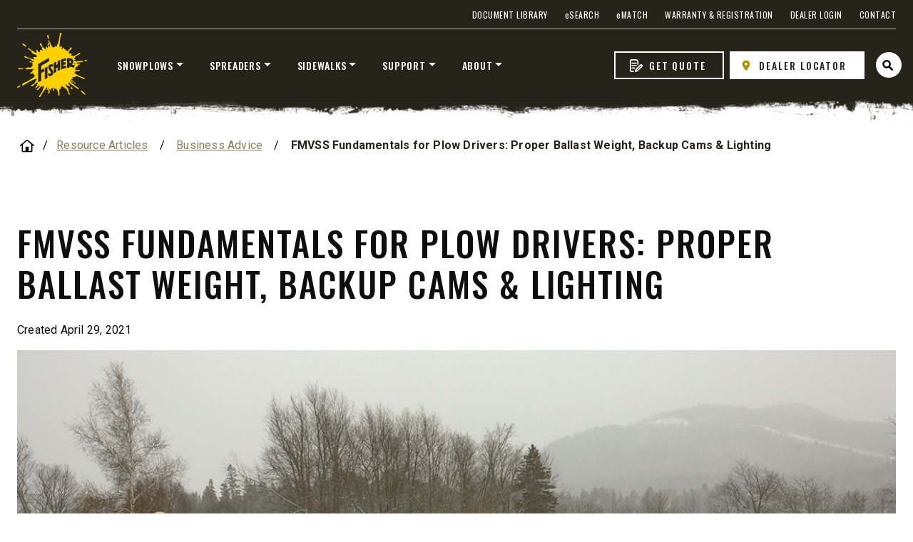

--- FILE ---
content_type: text/html; charset=UTF-8
request_url: https://fisherplows.com/resource-articles/fmvss-plow-driver-fundamentals/
body_size: 42714
content:


<!doctype html>
<html lang="en-US">
<head>
	<meta charset="UTF-8">
<script type="text/javascript">
/* <![CDATA[ */
var gform;gform||(document.addEventListener("gform_main_scripts_loaded",function(){gform.scriptsLoaded=!0}),document.addEventListener("gform/theme/scripts_loaded",function(){gform.themeScriptsLoaded=!0}),window.addEventListener("DOMContentLoaded",function(){gform.domLoaded=!0}),gform={domLoaded:!1,scriptsLoaded:!1,themeScriptsLoaded:!1,isFormEditor:()=>"function"==typeof InitializeEditor,callIfLoaded:function(o){return!(!gform.domLoaded||!gform.scriptsLoaded||!gform.themeScriptsLoaded&&!gform.isFormEditor()||(gform.isFormEditor()&&console.warn("The use of gform.initializeOnLoaded() is deprecated in the form editor context and will be removed in Gravity Forms 3.1."),o(),0))},initializeOnLoaded:function(o){gform.callIfLoaded(o)||(document.addEventListener("gform_main_scripts_loaded",()=>{gform.scriptsLoaded=!0,gform.callIfLoaded(o)}),document.addEventListener("gform/theme/scripts_loaded",()=>{gform.themeScriptsLoaded=!0,gform.callIfLoaded(o)}),window.addEventListener("DOMContentLoaded",()=>{gform.domLoaded=!0,gform.callIfLoaded(o)}))},hooks:{action:{},filter:{}},addAction:function(o,r,e,t){gform.addHook("action",o,r,e,t)},addFilter:function(o,r,e,t){gform.addHook("filter",o,r,e,t)},doAction:function(o){gform.doHook("action",o,arguments)},applyFilters:function(o){return gform.doHook("filter",o,arguments)},removeAction:function(o,r){gform.removeHook("action",o,r)},removeFilter:function(o,r,e){gform.removeHook("filter",o,r,e)},addHook:function(o,r,e,t,n){null==gform.hooks[o][r]&&(gform.hooks[o][r]=[]);var d=gform.hooks[o][r];null==n&&(n=r+"_"+d.length),gform.hooks[o][r].push({tag:n,callable:e,priority:t=null==t?10:t})},doHook:function(r,o,e){var t;if(e=Array.prototype.slice.call(e,1),null!=gform.hooks[r][o]&&((o=gform.hooks[r][o]).sort(function(o,r){return o.priority-r.priority}),o.forEach(function(o){"function"!=typeof(t=o.callable)&&(t=window[t]),"action"==r?t.apply(null,e):e[0]=t.apply(null,e)})),"filter"==r)return e[0]},removeHook:function(o,r,t,n){var e;null!=gform.hooks[o][r]&&(e=(e=gform.hooks[o][r]).filter(function(o,r,e){return!!(null!=n&&n!=o.tag||null!=t&&t!=o.priority)}),gform.hooks[o][r]=e)}});
/* ]]> */
</script>

	<meta name="viewport" content="width=device-width, initial-scale=1">
	<link rel="profile" href="https://gmpg.org/xfn/11">



	

	<meta name='robots' content='index, follow, max-image-preview:large, max-snippet:-1, max-video-preview:-1' />

	<!-- This site is optimized with the Yoast SEO plugin v26.5 - https://yoast.com/wordpress/plugins/seo/ -->
	<title>Plow FMVSS Fundamentals: Ballast, Lighting &amp; Cameras | FISHER</title>
	<meta name="description" content="Learn the importance of federal vehicle safety standards, ballast weight, backup cams, and more for snow &amp; ice control contractors." />
	<link rel="canonical" href="https://fisherplows.com/resource-articles/fmvss-plow-driver-fundamentals/" />
	<meta property="og:locale" content="en_US" />
	<meta property="og:type" content="article" />
	<meta property="og:title" content="Plow Driver FMVSS Fundamentals: Ballast, Lighting &amp; Cameras | FISHER" />
	<meta property="og:description" content="Learn the importance of federal vehicle safety standards, ballast weight, backup cams, and more for snow &amp; ice control contractors." />
	<meta property="og:url" content="https://fisherplows.com/resource-articles/fmvss-plow-driver-fundamentals/" />
	<meta property="og:site_name" content="FISHER Engineering" />
	<meta property="article:publisher" content="https://www.facebook.com/FisherPlows" />
	<meta property="article:modified_time" content="2022-08-29T18:32:57+00:00" />
	<meta property="og:image" content="https://fisherplows.com/wp-content/uploads/sites/2/2021/06/04-fisher-fleet-ready.jpg" />
	<meta property="og:image:width" content="1270" />
	<meta property="og:image:height" content="714" />
	<meta property="og:image:type" content="image/jpeg" />
	<meta name="twitter:card" content="summary_large_image" />
	<meta name="twitter:site" content="@FisherPlows" />
	<meta name="twitter:label1" content="Est. reading time" />
	<meta name="twitter:data1" content="6 minutes" />
	<script type="application/ld+json" class="yoast-schema-graph">{"@context":"https://schema.org","@graph":[{"@type":"WebPage","@id":"https://fisherplows.com/resource-articles/fmvss-plow-driver-fundamentals/","url":"https://fisherplows.com/resource-articles/fmvss-plow-driver-fundamentals/","name":"Plow FMVSS Fundamentals: Ballast, Lighting & Cameras | FISHER","isPartOf":{"@id":"https://fisherplows.com/#website"},"primaryImageOfPage":{"@id":"https://fisherplows.com/resource-articles/fmvss-plow-driver-fundamentals/#primaryimage"},"image":{"@id":"https://fisherplows.com/resource-articles/fmvss-plow-driver-fundamentals/#primaryimage"},"thumbnailUrl":"https://fisherplows.com/wp-content/uploads/sites/2/2021/06/04-fisher-fleet-ready.jpg","datePublished":"2021-04-29T18:27:22+00:00","dateModified":"2022-08-29T18:32:57+00:00","description":"Learn the importance of federal vehicle safety standards, ballast weight, backup cams, and more for snow & ice control contractors.","breadcrumb":{"@id":"https://fisherplows.com/resource-articles/fmvss-plow-driver-fundamentals/#breadcrumb"},"inLanguage":"en-US","potentialAction":[{"@type":"ReadAction","target":["https://fisherplows.com/resource-articles/fmvss-plow-driver-fundamentals/"]}]},{"@type":"ImageObject","inLanguage":"en-US","@id":"https://fisherplows.com/resource-articles/fmvss-plow-driver-fundamentals/#primaryimage","url":"https://fisherplows.com/wp-content/uploads/sites/2/2021/06/04-fisher-fleet-ready.jpg","contentUrl":"https://fisherplows.com/wp-content/uploads/sites/2/2021/06/04-fisher-fleet-ready.jpg","width":1270,"height":714,"caption":"fisher-fleet"},{"@type":"BreadcrumbList","@id":"https://fisherplows.com/resource-articles/fmvss-plow-driver-fundamentals/#breadcrumb","itemListElement":[{"@type":"ListItem","position":1,"name":"Resource Articles","item":"https://fisherplows.com/resource-articles/"},{"@type":"ListItem","position":2,"name":"Business Advice","item":"https://fisherplows.com/resource-articles/?resource-article-category=business-advice"},{"@type":"ListItem","position":3,"name":"FMVSS Fundamentals for Plow Drivers: Proper Ballast Weight, Backup Cams &#038; Lighting"}]},{"@type":"WebSite","@id":"https://fisherplows.com/#website","url":"https://fisherplows.com/","name":"FISHER Engineering","description":"Snow Plows &amp; Ice Removal Equipment","publisher":{"@id":"https://fisherplows.com/#organization"},"potentialAction":[{"@type":"SearchAction","target":{"@type":"EntryPoint","urlTemplate":"https://fisherplows.com/?s={search_term_string}"},"query-input":{"@type":"PropertyValueSpecification","valueRequired":true,"valueName":"search_term_string"}}],"inLanguage":"en-US"},{"@type":"Organization","@id":"https://fisherplows.com/#organization","name":"FISHER","url":"https://fisherplows.com/","logo":{"@type":"ImageObject","inLanguage":"en-US","@id":"https://fisherplows.com/#/schema/logo/image/","url":"https://fisherplows.com/wp-content/uploads/sites/2/2022/08/fisher-logo.svg","contentUrl":"https://fisherplows.com/wp-content/uploads/sites/2/2022/08/fisher-logo.svg","width":98,"height":90,"caption":"FISHER"},"image":{"@id":"https://fisherplows.com/#/schema/logo/image/"},"sameAs":["https://www.facebook.com/FisherPlows","https://x.com/FisherPlows"]}]}</script>
	<!-- / Yoast SEO plugin. -->


<link rel='dns-prefetch' href='//static.addtoany.com' />
<link rel='dns-prefetch' href='//unpkg.com' />
<link rel='dns-prefetch' href='//www.google.com' />
<link rel='dns-prefetch' href='//fonts.googleapis.com' />
<link rel="alternate" type="application/rss+xml" title="FISHER Engineering &raquo; Feed" href="https://fisherplows.com/feed/" />
<link rel="alternate" type="application/rss+xml" title="FISHER Engineering &raquo; Comments Feed" href="https://fisherplows.com/comments/feed/" />
<link rel="alternate" title="oEmbed (JSON)" type="application/json+oembed" href="https://fisherplows.com/wp-json/oembed/1.0/embed?url=https%3A%2F%2Ffisherplows.com%2Fresource-articles%2Ffmvss-plow-driver-fundamentals%2F" />
<link rel="alternate" title="oEmbed (XML)" type="text/xml+oembed" href="https://fisherplows.com/wp-json/oembed/1.0/embed?url=https%3A%2F%2Ffisherplows.com%2Fresource-articles%2Ffmvss-plow-driver-fundamentals%2F&#038;format=xml" />
<style id='wp-img-auto-sizes-contain-inline-css' type='text/css'>
img:is([sizes=auto i],[sizes^="auto," i]){contain-intrinsic-size:3000px 1500px}
/*# sourceURL=wp-img-auto-sizes-contain-inline-css */
</style>
<style id='wp-block-library-inline-css' type='text/css'>
:root{--wp-block-synced-color:#7a00df;--wp-block-synced-color--rgb:122,0,223;--wp-bound-block-color:var(--wp-block-synced-color);--wp-editor-canvas-background:#ddd;--wp-admin-theme-color:#007cba;--wp-admin-theme-color--rgb:0,124,186;--wp-admin-theme-color-darker-10:#006ba1;--wp-admin-theme-color-darker-10--rgb:0,107,160.5;--wp-admin-theme-color-darker-20:#005a87;--wp-admin-theme-color-darker-20--rgb:0,90,135;--wp-admin-border-width-focus:2px}@media (min-resolution:192dpi){:root{--wp-admin-border-width-focus:1.5px}}.wp-element-button{cursor:pointer}:root .has-very-light-gray-background-color{background-color:#eee}:root .has-very-dark-gray-background-color{background-color:#313131}:root .has-very-light-gray-color{color:#eee}:root .has-very-dark-gray-color{color:#313131}:root .has-vivid-green-cyan-to-vivid-cyan-blue-gradient-background{background:linear-gradient(135deg,#00d084,#0693e3)}:root .has-purple-crush-gradient-background{background:linear-gradient(135deg,#34e2e4,#4721fb 50%,#ab1dfe)}:root .has-hazy-dawn-gradient-background{background:linear-gradient(135deg,#faaca8,#dad0ec)}:root .has-subdued-olive-gradient-background{background:linear-gradient(135deg,#fafae1,#67a671)}:root .has-atomic-cream-gradient-background{background:linear-gradient(135deg,#fdd79a,#004a59)}:root .has-nightshade-gradient-background{background:linear-gradient(135deg,#330968,#31cdcf)}:root .has-midnight-gradient-background{background:linear-gradient(135deg,#020381,#2874fc)}:root{--wp--preset--font-size--normal:16px;--wp--preset--font-size--huge:42px}.has-regular-font-size{font-size:1em}.has-larger-font-size{font-size:2.625em}.has-normal-font-size{font-size:var(--wp--preset--font-size--normal)}.has-huge-font-size{font-size:var(--wp--preset--font-size--huge)}.has-text-align-center{text-align:center}.has-text-align-left{text-align:left}.has-text-align-right{text-align:right}.has-fit-text{white-space:nowrap!important}#end-resizable-editor-section{display:none}.aligncenter{clear:both}.items-justified-left{justify-content:flex-start}.items-justified-center{justify-content:center}.items-justified-right{justify-content:flex-end}.items-justified-space-between{justify-content:space-between}.screen-reader-text{border:0;clip-path:inset(50%);height:1px;margin:-1px;overflow:hidden;padding:0;position:absolute;width:1px;word-wrap:normal!important}.screen-reader-text:focus{background-color:#ddd;clip-path:none;color:#444;display:block;font-size:1em;height:auto;left:5px;line-height:normal;padding:15px 23px 14px;text-decoration:none;top:5px;width:auto;z-index:100000}html :where(.has-border-color){border-style:solid}html :where([style*=border-top-color]){border-top-style:solid}html :where([style*=border-right-color]){border-right-style:solid}html :where([style*=border-bottom-color]){border-bottom-style:solid}html :where([style*=border-left-color]){border-left-style:solid}html :where([style*=border-width]){border-style:solid}html :where([style*=border-top-width]){border-top-style:solid}html :where([style*=border-right-width]){border-right-style:solid}html :where([style*=border-bottom-width]){border-bottom-style:solid}html :where([style*=border-left-width]){border-left-style:solid}html :where(img[class*=wp-image-]){height:auto;max-width:100%}:where(figure){margin:0 0 1em}html :where(.is-position-sticky){--wp-admin--admin-bar--position-offset:var(--wp-admin--admin-bar--height,0px)}@media screen and (max-width:600px){html :where(.is-position-sticky){--wp-admin--admin-bar--position-offset:0px}}

/*# sourceURL=wp-block-library-inline-css */
</style><style id='wp-block-button-inline-css' type='text/css'>
.wp-block-button__link{align-content:center;box-sizing:border-box;cursor:pointer;display:inline-block;height:100%;text-align:center;word-break:break-word}.wp-block-button__link.aligncenter{text-align:center}.wp-block-button__link.alignright{text-align:right}:where(.wp-block-button__link){border-radius:9999px;box-shadow:none;padding:calc(.667em + 2px) calc(1.333em + 2px);text-decoration:none}.wp-block-button[style*=text-decoration] .wp-block-button__link{text-decoration:inherit}.wp-block-buttons>.wp-block-button.has-custom-width{max-width:none}.wp-block-buttons>.wp-block-button.has-custom-width .wp-block-button__link{width:100%}.wp-block-buttons>.wp-block-button.has-custom-font-size .wp-block-button__link{font-size:inherit}.wp-block-buttons>.wp-block-button.wp-block-button__width-25{width:calc(25% - var(--wp--style--block-gap, .5em)*.75)}.wp-block-buttons>.wp-block-button.wp-block-button__width-50{width:calc(50% - var(--wp--style--block-gap, .5em)*.5)}.wp-block-buttons>.wp-block-button.wp-block-button__width-75{width:calc(75% - var(--wp--style--block-gap, .5em)*.25)}.wp-block-buttons>.wp-block-button.wp-block-button__width-100{flex-basis:100%;width:100%}.wp-block-buttons.is-vertical>.wp-block-button.wp-block-button__width-25{width:25%}.wp-block-buttons.is-vertical>.wp-block-button.wp-block-button__width-50{width:50%}.wp-block-buttons.is-vertical>.wp-block-button.wp-block-button__width-75{width:75%}.wp-block-button.is-style-squared,.wp-block-button__link.wp-block-button.is-style-squared{border-radius:0}.wp-block-button.no-border-radius,.wp-block-button__link.no-border-radius{border-radius:0!important}:root :where(.wp-block-button .wp-block-button__link.is-style-outline),:root :where(.wp-block-button.is-style-outline>.wp-block-button__link){border:2px solid;padding:.667em 1.333em}:root :where(.wp-block-button .wp-block-button__link.is-style-outline:not(.has-text-color)),:root :where(.wp-block-button.is-style-outline>.wp-block-button__link:not(.has-text-color)){color:currentColor}:root :where(.wp-block-button .wp-block-button__link.is-style-outline:not(.has-background)),:root :where(.wp-block-button.is-style-outline>.wp-block-button__link:not(.has-background)){background-color:initial;background-image:none}
/*# sourceURL=https://fisherplows.com/wp-includes/blocks/button/style.min.css */
</style>
<style id='wp-block-cover-inline-css' type='text/css'>
.wp-block-cover,.wp-block-cover-image{align-items:center;background-position:50%;box-sizing:border-box;display:flex;justify-content:center;min-height:430px;overflow:hidden;overflow:clip;padding:1em;position:relative}.wp-block-cover .has-background-dim:not([class*=-background-color]),.wp-block-cover-image .has-background-dim:not([class*=-background-color]),.wp-block-cover-image.has-background-dim:not([class*=-background-color]),.wp-block-cover.has-background-dim:not([class*=-background-color]){background-color:#000}.wp-block-cover .has-background-dim.has-background-gradient,.wp-block-cover-image .has-background-dim.has-background-gradient{background-color:initial}.wp-block-cover-image.has-background-dim:before,.wp-block-cover.has-background-dim:before{background-color:inherit;content:""}.wp-block-cover .wp-block-cover__background,.wp-block-cover .wp-block-cover__gradient-background,.wp-block-cover-image .wp-block-cover__background,.wp-block-cover-image .wp-block-cover__gradient-background,.wp-block-cover-image.has-background-dim:not(.has-background-gradient):before,.wp-block-cover.has-background-dim:not(.has-background-gradient):before{bottom:0;left:0;opacity:.5;position:absolute;right:0;top:0}.wp-block-cover-image.has-background-dim.has-background-dim-10 .wp-block-cover__background,.wp-block-cover-image.has-background-dim.has-background-dim-10 .wp-block-cover__gradient-background,.wp-block-cover-image.has-background-dim.has-background-dim-10:not(.has-background-gradient):before,.wp-block-cover.has-background-dim.has-background-dim-10 .wp-block-cover__background,.wp-block-cover.has-background-dim.has-background-dim-10 .wp-block-cover__gradient-background,.wp-block-cover.has-background-dim.has-background-dim-10:not(.has-background-gradient):before{opacity:.1}.wp-block-cover-image.has-background-dim.has-background-dim-20 .wp-block-cover__background,.wp-block-cover-image.has-background-dim.has-background-dim-20 .wp-block-cover__gradient-background,.wp-block-cover-image.has-background-dim.has-background-dim-20:not(.has-background-gradient):before,.wp-block-cover.has-background-dim.has-background-dim-20 .wp-block-cover__background,.wp-block-cover.has-background-dim.has-background-dim-20 .wp-block-cover__gradient-background,.wp-block-cover.has-background-dim.has-background-dim-20:not(.has-background-gradient):before{opacity:.2}.wp-block-cover-image.has-background-dim.has-background-dim-30 .wp-block-cover__background,.wp-block-cover-image.has-background-dim.has-background-dim-30 .wp-block-cover__gradient-background,.wp-block-cover-image.has-background-dim.has-background-dim-30:not(.has-background-gradient):before,.wp-block-cover.has-background-dim.has-background-dim-30 .wp-block-cover__background,.wp-block-cover.has-background-dim.has-background-dim-30 .wp-block-cover__gradient-background,.wp-block-cover.has-background-dim.has-background-dim-30:not(.has-background-gradient):before{opacity:.3}.wp-block-cover-image.has-background-dim.has-background-dim-40 .wp-block-cover__background,.wp-block-cover-image.has-background-dim.has-background-dim-40 .wp-block-cover__gradient-background,.wp-block-cover-image.has-background-dim.has-background-dim-40:not(.has-background-gradient):before,.wp-block-cover.has-background-dim.has-background-dim-40 .wp-block-cover__background,.wp-block-cover.has-background-dim.has-background-dim-40 .wp-block-cover__gradient-background,.wp-block-cover.has-background-dim.has-background-dim-40:not(.has-background-gradient):before{opacity:.4}.wp-block-cover-image.has-background-dim.has-background-dim-50 .wp-block-cover__background,.wp-block-cover-image.has-background-dim.has-background-dim-50 .wp-block-cover__gradient-background,.wp-block-cover-image.has-background-dim.has-background-dim-50:not(.has-background-gradient):before,.wp-block-cover.has-background-dim.has-background-dim-50 .wp-block-cover__background,.wp-block-cover.has-background-dim.has-background-dim-50 .wp-block-cover__gradient-background,.wp-block-cover.has-background-dim.has-background-dim-50:not(.has-background-gradient):before{opacity:.5}.wp-block-cover-image.has-background-dim.has-background-dim-60 .wp-block-cover__background,.wp-block-cover-image.has-background-dim.has-background-dim-60 .wp-block-cover__gradient-background,.wp-block-cover-image.has-background-dim.has-background-dim-60:not(.has-background-gradient):before,.wp-block-cover.has-background-dim.has-background-dim-60 .wp-block-cover__background,.wp-block-cover.has-background-dim.has-background-dim-60 .wp-block-cover__gradient-background,.wp-block-cover.has-background-dim.has-background-dim-60:not(.has-background-gradient):before{opacity:.6}.wp-block-cover-image.has-background-dim.has-background-dim-70 .wp-block-cover__background,.wp-block-cover-image.has-background-dim.has-background-dim-70 .wp-block-cover__gradient-background,.wp-block-cover-image.has-background-dim.has-background-dim-70:not(.has-background-gradient):before,.wp-block-cover.has-background-dim.has-background-dim-70 .wp-block-cover__background,.wp-block-cover.has-background-dim.has-background-dim-70 .wp-block-cover__gradient-background,.wp-block-cover.has-background-dim.has-background-dim-70:not(.has-background-gradient):before{opacity:.7}.wp-block-cover-image.has-background-dim.has-background-dim-80 .wp-block-cover__background,.wp-block-cover-image.has-background-dim.has-background-dim-80 .wp-block-cover__gradient-background,.wp-block-cover-image.has-background-dim.has-background-dim-80:not(.has-background-gradient):before,.wp-block-cover.has-background-dim.has-background-dim-80 .wp-block-cover__background,.wp-block-cover.has-background-dim.has-background-dim-80 .wp-block-cover__gradient-background,.wp-block-cover.has-background-dim.has-background-dim-80:not(.has-background-gradient):before{opacity:.8}.wp-block-cover-image.has-background-dim.has-background-dim-90 .wp-block-cover__background,.wp-block-cover-image.has-background-dim.has-background-dim-90 .wp-block-cover__gradient-background,.wp-block-cover-image.has-background-dim.has-background-dim-90:not(.has-background-gradient):before,.wp-block-cover.has-background-dim.has-background-dim-90 .wp-block-cover__background,.wp-block-cover.has-background-dim.has-background-dim-90 .wp-block-cover__gradient-background,.wp-block-cover.has-background-dim.has-background-dim-90:not(.has-background-gradient):before{opacity:.9}.wp-block-cover-image.has-background-dim.has-background-dim-100 .wp-block-cover__background,.wp-block-cover-image.has-background-dim.has-background-dim-100 .wp-block-cover__gradient-background,.wp-block-cover-image.has-background-dim.has-background-dim-100:not(.has-background-gradient):before,.wp-block-cover.has-background-dim.has-background-dim-100 .wp-block-cover__background,.wp-block-cover.has-background-dim.has-background-dim-100 .wp-block-cover__gradient-background,.wp-block-cover.has-background-dim.has-background-dim-100:not(.has-background-gradient):before{opacity:1}.wp-block-cover .wp-block-cover__background.has-background-dim.has-background-dim-0,.wp-block-cover .wp-block-cover__gradient-background.has-background-dim.has-background-dim-0,.wp-block-cover-image .wp-block-cover__background.has-background-dim.has-background-dim-0,.wp-block-cover-image .wp-block-cover__gradient-background.has-background-dim.has-background-dim-0{opacity:0}.wp-block-cover .wp-block-cover__background.has-background-dim.has-background-dim-10,.wp-block-cover .wp-block-cover__gradient-background.has-background-dim.has-background-dim-10,.wp-block-cover-image .wp-block-cover__background.has-background-dim.has-background-dim-10,.wp-block-cover-image .wp-block-cover__gradient-background.has-background-dim.has-background-dim-10{opacity:.1}.wp-block-cover .wp-block-cover__background.has-background-dim.has-background-dim-20,.wp-block-cover .wp-block-cover__gradient-background.has-background-dim.has-background-dim-20,.wp-block-cover-image .wp-block-cover__background.has-background-dim.has-background-dim-20,.wp-block-cover-image .wp-block-cover__gradient-background.has-background-dim.has-background-dim-20{opacity:.2}.wp-block-cover .wp-block-cover__background.has-background-dim.has-background-dim-30,.wp-block-cover .wp-block-cover__gradient-background.has-background-dim.has-background-dim-30,.wp-block-cover-image .wp-block-cover__background.has-background-dim.has-background-dim-30,.wp-block-cover-image .wp-block-cover__gradient-background.has-background-dim.has-background-dim-30{opacity:.3}.wp-block-cover .wp-block-cover__background.has-background-dim.has-background-dim-40,.wp-block-cover .wp-block-cover__gradient-background.has-background-dim.has-background-dim-40,.wp-block-cover-image .wp-block-cover__background.has-background-dim.has-background-dim-40,.wp-block-cover-image .wp-block-cover__gradient-background.has-background-dim.has-background-dim-40{opacity:.4}.wp-block-cover .wp-block-cover__background.has-background-dim.has-background-dim-50,.wp-block-cover .wp-block-cover__gradient-background.has-background-dim.has-background-dim-50,.wp-block-cover-image .wp-block-cover__background.has-background-dim.has-background-dim-50,.wp-block-cover-image .wp-block-cover__gradient-background.has-background-dim.has-background-dim-50{opacity:.5}.wp-block-cover .wp-block-cover__background.has-background-dim.has-background-dim-60,.wp-block-cover .wp-block-cover__gradient-background.has-background-dim.has-background-dim-60,.wp-block-cover-image .wp-block-cover__background.has-background-dim.has-background-dim-60,.wp-block-cover-image .wp-block-cover__gradient-background.has-background-dim.has-background-dim-60{opacity:.6}.wp-block-cover .wp-block-cover__background.has-background-dim.has-background-dim-70,.wp-block-cover .wp-block-cover__gradient-background.has-background-dim.has-background-dim-70,.wp-block-cover-image .wp-block-cover__background.has-background-dim.has-background-dim-70,.wp-block-cover-image .wp-block-cover__gradient-background.has-background-dim.has-background-dim-70{opacity:.7}.wp-block-cover .wp-block-cover__background.has-background-dim.has-background-dim-80,.wp-block-cover .wp-block-cover__gradient-background.has-background-dim.has-background-dim-80,.wp-block-cover-image .wp-block-cover__background.has-background-dim.has-background-dim-80,.wp-block-cover-image .wp-block-cover__gradient-background.has-background-dim.has-background-dim-80{opacity:.8}.wp-block-cover .wp-block-cover__background.has-background-dim.has-background-dim-90,.wp-block-cover .wp-block-cover__gradient-background.has-background-dim.has-background-dim-90,.wp-block-cover-image .wp-block-cover__background.has-background-dim.has-background-dim-90,.wp-block-cover-image .wp-block-cover__gradient-background.has-background-dim.has-background-dim-90{opacity:.9}.wp-block-cover .wp-block-cover__background.has-background-dim.has-background-dim-100,.wp-block-cover .wp-block-cover__gradient-background.has-background-dim.has-background-dim-100,.wp-block-cover-image .wp-block-cover__background.has-background-dim.has-background-dim-100,.wp-block-cover-image .wp-block-cover__gradient-background.has-background-dim.has-background-dim-100{opacity:1}.wp-block-cover-image.alignleft,.wp-block-cover-image.alignright,.wp-block-cover.alignleft,.wp-block-cover.alignright{max-width:420px;width:100%}.wp-block-cover-image.aligncenter,.wp-block-cover-image.alignleft,.wp-block-cover-image.alignright,.wp-block-cover.aligncenter,.wp-block-cover.alignleft,.wp-block-cover.alignright{display:flex}.wp-block-cover .wp-block-cover__inner-container,.wp-block-cover-image .wp-block-cover__inner-container{color:inherit;position:relative;width:100%}.wp-block-cover-image.is-position-top-left,.wp-block-cover.is-position-top-left{align-items:flex-start;justify-content:flex-start}.wp-block-cover-image.is-position-top-center,.wp-block-cover.is-position-top-center{align-items:flex-start;justify-content:center}.wp-block-cover-image.is-position-top-right,.wp-block-cover.is-position-top-right{align-items:flex-start;justify-content:flex-end}.wp-block-cover-image.is-position-center-left,.wp-block-cover.is-position-center-left{align-items:center;justify-content:flex-start}.wp-block-cover-image.is-position-center-center,.wp-block-cover.is-position-center-center{align-items:center;justify-content:center}.wp-block-cover-image.is-position-center-right,.wp-block-cover.is-position-center-right{align-items:center;justify-content:flex-end}.wp-block-cover-image.is-position-bottom-left,.wp-block-cover.is-position-bottom-left{align-items:flex-end;justify-content:flex-start}.wp-block-cover-image.is-position-bottom-center,.wp-block-cover.is-position-bottom-center{align-items:flex-end;justify-content:center}.wp-block-cover-image.is-position-bottom-right,.wp-block-cover.is-position-bottom-right{align-items:flex-end;justify-content:flex-end}.wp-block-cover-image.has-custom-content-position.has-custom-content-position .wp-block-cover__inner-container,.wp-block-cover.has-custom-content-position.has-custom-content-position .wp-block-cover__inner-container{margin:0}.wp-block-cover-image.has-custom-content-position.has-custom-content-position.is-position-bottom-left .wp-block-cover__inner-container,.wp-block-cover-image.has-custom-content-position.has-custom-content-position.is-position-bottom-right .wp-block-cover__inner-container,.wp-block-cover-image.has-custom-content-position.has-custom-content-position.is-position-center-left .wp-block-cover__inner-container,.wp-block-cover-image.has-custom-content-position.has-custom-content-position.is-position-center-right .wp-block-cover__inner-container,.wp-block-cover-image.has-custom-content-position.has-custom-content-position.is-position-top-left .wp-block-cover__inner-container,.wp-block-cover-image.has-custom-content-position.has-custom-content-position.is-position-top-right .wp-block-cover__inner-container,.wp-block-cover.has-custom-content-position.has-custom-content-position.is-position-bottom-left .wp-block-cover__inner-container,.wp-block-cover.has-custom-content-position.has-custom-content-position.is-position-bottom-right .wp-block-cover__inner-container,.wp-block-cover.has-custom-content-position.has-custom-content-position.is-position-center-left .wp-block-cover__inner-container,.wp-block-cover.has-custom-content-position.has-custom-content-position.is-position-center-right .wp-block-cover__inner-container,.wp-block-cover.has-custom-content-position.has-custom-content-position.is-position-top-left .wp-block-cover__inner-container,.wp-block-cover.has-custom-content-position.has-custom-content-position.is-position-top-right .wp-block-cover__inner-container{margin:0;width:auto}.wp-block-cover .wp-block-cover__image-background,.wp-block-cover video.wp-block-cover__video-background,.wp-block-cover-image .wp-block-cover__image-background,.wp-block-cover-image video.wp-block-cover__video-background{border:none;bottom:0;box-shadow:none;height:100%;left:0;margin:0;max-height:none;max-width:none;object-fit:cover;outline:none;padding:0;position:absolute;right:0;top:0;width:100%}.wp-block-cover-image.has-parallax,.wp-block-cover.has-parallax,.wp-block-cover__image-background.has-parallax,video.wp-block-cover__video-background.has-parallax{background-attachment:fixed;background-repeat:no-repeat;background-size:cover}@supports (-webkit-touch-callout:inherit){.wp-block-cover-image.has-parallax,.wp-block-cover.has-parallax,.wp-block-cover__image-background.has-parallax,video.wp-block-cover__video-background.has-parallax{background-attachment:scroll}}@media (prefers-reduced-motion:reduce){.wp-block-cover-image.has-parallax,.wp-block-cover.has-parallax,.wp-block-cover__image-background.has-parallax,video.wp-block-cover__video-background.has-parallax{background-attachment:scroll}}.wp-block-cover-image.is-repeated,.wp-block-cover.is-repeated,.wp-block-cover__image-background.is-repeated,video.wp-block-cover__video-background.is-repeated{background-repeat:repeat;background-size:auto}.wp-block-cover-image-text,.wp-block-cover-image-text a,.wp-block-cover-image-text a:active,.wp-block-cover-image-text a:focus,.wp-block-cover-image-text a:hover,.wp-block-cover-text,.wp-block-cover-text a,.wp-block-cover-text a:active,.wp-block-cover-text a:focus,.wp-block-cover-text a:hover,section.wp-block-cover-image h2,section.wp-block-cover-image h2 a,section.wp-block-cover-image h2 a:active,section.wp-block-cover-image h2 a:focus,section.wp-block-cover-image h2 a:hover{color:#fff}.wp-block-cover-image .wp-block-cover.has-left-content{justify-content:flex-start}.wp-block-cover-image .wp-block-cover.has-right-content{justify-content:flex-end}.wp-block-cover-image.has-left-content .wp-block-cover-image-text,.wp-block-cover.has-left-content .wp-block-cover-text,section.wp-block-cover-image.has-left-content>h2{margin-left:0;text-align:left}.wp-block-cover-image.has-right-content .wp-block-cover-image-text,.wp-block-cover.has-right-content .wp-block-cover-text,section.wp-block-cover-image.has-right-content>h2{margin-right:0;text-align:right}.wp-block-cover .wp-block-cover-text,.wp-block-cover-image .wp-block-cover-image-text,section.wp-block-cover-image>h2{font-size:2em;line-height:1.25;margin-bottom:0;max-width:840px;padding:.44em;text-align:center;z-index:1}:where(.wp-block-cover-image:not(.has-text-color)),:where(.wp-block-cover:not(.has-text-color)){color:#fff}:where(.wp-block-cover-image.is-light:not(.has-text-color)),:where(.wp-block-cover.is-light:not(.has-text-color)){color:#000}:root :where(.wp-block-cover h1:not(.has-text-color)),:root :where(.wp-block-cover h2:not(.has-text-color)),:root :where(.wp-block-cover h3:not(.has-text-color)),:root :where(.wp-block-cover h4:not(.has-text-color)),:root :where(.wp-block-cover h5:not(.has-text-color)),:root :where(.wp-block-cover h6:not(.has-text-color)),:root :where(.wp-block-cover p:not(.has-text-color)){color:inherit}body:not(.editor-styles-wrapper) .wp-block-cover:not(.wp-block-cover:has(.wp-block-cover__background+.wp-block-cover__inner-container)) .wp-block-cover__image-background,body:not(.editor-styles-wrapper) .wp-block-cover:not(.wp-block-cover:has(.wp-block-cover__background+.wp-block-cover__inner-container)) .wp-block-cover__video-background{z-index:0}body:not(.editor-styles-wrapper) .wp-block-cover:not(.wp-block-cover:has(.wp-block-cover__background+.wp-block-cover__inner-container)) .wp-block-cover__background,body:not(.editor-styles-wrapper) .wp-block-cover:not(.wp-block-cover:has(.wp-block-cover__background+.wp-block-cover__inner-container)) .wp-block-cover__gradient-background,body:not(.editor-styles-wrapper) .wp-block-cover:not(.wp-block-cover:has(.wp-block-cover__background+.wp-block-cover__inner-container)) .wp-block-cover__inner-container,body:not(.editor-styles-wrapper) .wp-block-cover:not(.wp-block-cover:has(.wp-block-cover__background+.wp-block-cover__inner-container)).has-background-dim:not(.has-background-gradient):before{z-index:1}.has-modal-open body:not(.editor-styles-wrapper) .wp-block-cover:not(.wp-block-cover:has(.wp-block-cover__background+.wp-block-cover__inner-container)) .wp-block-cover__inner-container{z-index:auto}
/*# sourceURL=https://fisherplows.com/wp-includes/blocks/cover/style.min.css */
</style>
<style id='wp-block-heading-inline-css' type='text/css'>
h1:where(.wp-block-heading).has-background,h2:where(.wp-block-heading).has-background,h3:where(.wp-block-heading).has-background,h4:where(.wp-block-heading).has-background,h5:where(.wp-block-heading).has-background,h6:where(.wp-block-heading).has-background{padding:1.25em 2.375em}h1.has-text-align-left[style*=writing-mode]:where([style*=vertical-lr]),h1.has-text-align-right[style*=writing-mode]:where([style*=vertical-rl]),h2.has-text-align-left[style*=writing-mode]:where([style*=vertical-lr]),h2.has-text-align-right[style*=writing-mode]:where([style*=vertical-rl]),h3.has-text-align-left[style*=writing-mode]:where([style*=vertical-lr]),h3.has-text-align-right[style*=writing-mode]:where([style*=vertical-rl]),h4.has-text-align-left[style*=writing-mode]:where([style*=vertical-lr]),h4.has-text-align-right[style*=writing-mode]:where([style*=vertical-rl]),h5.has-text-align-left[style*=writing-mode]:where([style*=vertical-lr]),h5.has-text-align-right[style*=writing-mode]:where([style*=vertical-rl]),h6.has-text-align-left[style*=writing-mode]:where([style*=vertical-lr]),h6.has-text-align-right[style*=writing-mode]:where([style*=vertical-rl]){rotate:180deg}
/*# sourceURL=https://fisherplows.com/wp-includes/blocks/heading/style.min.css */
</style>
<style id='wp-block-buttons-inline-css' type='text/css'>
.wp-block-buttons{box-sizing:border-box}.wp-block-buttons.is-vertical{flex-direction:column}.wp-block-buttons.is-vertical>.wp-block-button:last-child{margin-bottom:0}.wp-block-buttons>.wp-block-button{display:inline-block;margin:0}.wp-block-buttons.is-content-justification-left{justify-content:flex-start}.wp-block-buttons.is-content-justification-left.is-vertical{align-items:flex-start}.wp-block-buttons.is-content-justification-center{justify-content:center}.wp-block-buttons.is-content-justification-center.is-vertical{align-items:center}.wp-block-buttons.is-content-justification-right{justify-content:flex-end}.wp-block-buttons.is-content-justification-right.is-vertical{align-items:flex-end}.wp-block-buttons.is-content-justification-space-between{justify-content:space-between}.wp-block-buttons.aligncenter{text-align:center}.wp-block-buttons:not(.is-content-justification-space-between,.is-content-justification-right,.is-content-justification-left,.is-content-justification-center) .wp-block-button.aligncenter{margin-left:auto;margin-right:auto;width:100%}.wp-block-buttons[style*=text-decoration] .wp-block-button,.wp-block-buttons[style*=text-decoration] .wp-block-button__link{text-decoration:inherit}.wp-block-buttons.has-custom-font-size .wp-block-button__link{font-size:inherit}.wp-block-buttons .wp-block-button__link{width:100%}.wp-block-button.aligncenter{text-align:center}
/*# sourceURL=https://fisherplows.com/wp-includes/blocks/buttons/style.min.css */
</style>
<style id='wp-block-columns-inline-css' type='text/css'>
.wp-block-columns{box-sizing:border-box;display:flex;flex-wrap:wrap!important}@media (min-width:782px){.wp-block-columns{flex-wrap:nowrap!important}}.wp-block-columns{align-items:normal!important}.wp-block-columns.are-vertically-aligned-top{align-items:flex-start}.wp-block-columns.are-vertically-aligned-center{align-items:center}.wp-block-columns.are-vertically-aligned-bottom{align-items:flex-end}@media (max-width:781px){.wp-block-columns:not(.is-not-stacked-on-mobile)>.wp-block-column{flex-basis:100%!important}}@media (min-width:782px){.wp-block-columns:not(.is-not-stacked-on-mobile)>.wp-block-column{flex-basis:0;flex-grow:1}.wp-block-columns:not(.is-not-stacked-on-mobile)>.wp-block-column[style*=flex-basis]{flex-grow:0}}.wp-block-columns.is-not-stacked-on-mobile{flex-wrap:nowrap!important}.wp-block-columns.is-not-stacked-on-mobile>.wp-block-column{flex-basis:0;flex-grow:1}.wp-block-columns.is-not-stacked-on-mobile>.wp-block-column[style*=flex-basis]{flex-grow:0}:where(.wp-block-columns){margin-bottom:1.75em}:where(.wp-block-columns.has-background){padding:1.25em 2.375em}.wp-block-column{flex-grow:1;min-width:0;overflow-wrap:break-word;word-break:break-word}.wp-block-column.is-vertically-aligned-top{align-self:flex-start}.wp-block-column.is-vertically-aligned-center{align-self:center}.wp-block-column.is-vertically-aligned-bottom{align-self:flex-end}.wp-block-column.is-vertically-aligned-stretch{align-self:stretch}.wp-block-column.is-vertically-aligned-bottom,.wp-block-column.is-vertically-aligned-center,.wp-block-column.is-vertically-aligned-top{width:100%}
/*# sourceURL=https://fisherplows.com/wp-includes/blocks/columns/style.min.css */
</style>
<style id='wp-block-group-inline-css' type='text/css'>
.wp-block-group{box-sizing:border-box}:where(.wp-block-group.wp-block-group-is-layout-constrained){position:relative}
/*# sourceURL=https://fisherplows.com/wp-includes/blocks/group/style.min.css */
</style>
<style id='wp-block-paragraph-inline-css' type='text/css'>
.is-small-text{font-size:.875em}.is-regular-text{font-size:1em}.is-large-text{font-size:2.25em}.is-larger-text{font-size:3em}.has-drop-cap:not(:focus):first-letter{float:left;font-size:8.4em;font-style:normal;font-weight:100;line-height:.68;margin:.05em .1em 0 0;text-transform:uppercase}body.rtl .has-drop-cap:not(:focus):first-letter{float:none;margin-left:.1em}p.has-drop-cap.has-background{overflow:hidden}:root :where(p.has-background){padding:1.25em 2.375em}:where(p.has-text-color:not(.has-link-color)) a{color:inherit}p.has-text-align-left[style*="writing-mode:vertical-lr"],p.has-text-align-right[style*="writing-mode:vertical-rl"]{rotate:180deg}
/*# sourceURL=https://fisherplows.com/wp-includes/blocks/paragraph/style.min.css */
</style>
<style id='wp-block-spacer-inline-css' type='text/css'>
.wp-block-spacer{clear:both}
/*# sourceURL=https://fisherplows.com/wp-includes/blocks/spacer/style.min.css */
</style>
<style id='global-styles-inline-css' type='text/css'>
:root{--wp--preset--aspect-ratio--square: 1;--wp--preset--aspect-ratio--4-3: 4/3;--wp--preset--aspect-ratio--3-4: 3/4;--wp--preset--aspect-ratio--3-2: 3/2;--wp--preset--aspect-ratio--2-3: 2/3;--wp--preset--aspect-ratio--16-9: 16/9;--wp--preset--aspect-ratio--9-16: 9/16;--wp--preset--color--black: #000000;--wp--preset--color--cyan-bluish-gray: #abb8c3;--wp--preset--color--white: #FFFFFF;--wp--preset--color--pale-pink: #f78da7;--wp--preset--color--vivid-red: #cf2e2e;--wp--preset--color--luminous-vivid-orange: #ff6900;--wp--preset--color--luminous-vivid-amber: #fcb900;--wp--preset--color--light-green-cyan: #7bdcb5;--wp--preset--color--vivid-green-cyan: #00d084;--wp--preset--color--pale-cyan-blue: #8ed1fc;--wp--preset--color--vivid-cyan-blue: #0693e3;--wp--preset--color--vivid-purple: #9b51e0;--wp--preset--color--yellow: #FFD100;--wp--preset--color--blackish: #0e0e0e;--wp--preset--color--charcoal: #26231A;--wp--preset--color--brown-gray: #CBC6B3;--wp--preset--color--mustard: #897E5D;--wp--preset--color--pink: #FFBCCB;--wp--preset--color--silver: #B0B3B5;--wp--preset--color--lightgray: #E4E7E7;--wp--preset--color--almostwhite: #f5f5f5;--wp--preset--gradient--vivid-cyan-blue-to-vivid-purple: linear-gradient(135deg,rgb(6,147,227) 0%,rgb(155,81,224) 100%);--wp--preset--gradient--light-green-cyan-to-vivid-green-cyan: linear-gradient(135deg,rgb(122,220,180) 0%,rgb(0,208,130) 100%);--wp--preset--gradient--luminous-vivid-amber-to-luminous-vivid-orange: linear-gradient(135deg,rgb(252,185,0) 0%,rgb(255,105,0) 100%);--wp--preset--gradient--luminous-vivid-orange-to-vivid-red: linear-gradient(135deg,rgb(255,105,0) 0%,rgb(207,46,46) 100%);--wp--preset--gradient--very-light-gray-to-cyan-bluish-gray: linear-gradient(135deg,rgb(238,238,238) 0%,rgb(169,184,195) 100%);--wp--preset--gradient--cool-to-warm-spectrum: linear-gradient(135deg,rgb(74,234,220) 0%,rgb(151,120,209) 20%,rgb(207,42,186) 40%,rgb(238,44,130) 60%,rgb(251,105,98) 80%,rgb(254,248,76) 100%);--wp--preset--gradient--blush-light-purple: linear-gradient(135deg,rgb(255,206,236) 0%,rgb(152,150,240) 100%);--wp--preset--gradient--blush-bordeaux: linear-gradient(135deg,rgb(254,205,165) 0%,rgb(254,45,45) 50%,rgb(107,0,62) 100%);--wp--preset--gradient--luminous-dusk: linear-gradient(135deg,rgb(255,203,112) 0%,rgb(199,81,192) 50%,rgb(65,88,208) 100%);--wp--preset--gradient--pale-ocean: linear-gradient(135deg,rgb(255,245,203) 0%,rgb(182,227,212) 50%,rgb(51,167,181) 100%);--wp--preset--gradient--electric-grass: linear-gradient(135deg,rgb(202,248,128) 0%,rgb(113,206,126) 100%);--wp--preset--gradient--midnight: linear-gradient(135deg,rgb(2,3,129) 0%,rgb(40,116,252) 100%);--wp--preset--font-size--small: 0.875rem;--wp--preset--font-size--medium: 1rem;--wp--preset--font-size--large: 1.125rem;--wp--preset--font-size--x-large: 42px;--wp--preset--font-size--xlarge: 1.25rem;--wp--preset--font-size--xxlarge: 1.5rem;--wp--preset--font-size--xxxlarge: 2rem;--wp--preset--font-size--xxxxlarge: 2.5rem;--wp--preset--spacing--20: 0.44rem;--wp--preset--spacing--30: 0.67rem;--wp--preset--spacing--40: 1rem;--wp--preset--spacing--50: 1.5rem;--wp--preset--spacing--60: 2.25rem;--wp--preset--spacing--70: 3.38rem;--wp--preset--spacing--80: 5.06rem;--wp--preset--shadow--natural: 6px 6px 9px rgba(0, 0, 0, 0.2);--wp--preset--shadow--deep: 12px 12px 50px rgba(0, 0, 0, 0.4);--wp--preset--shadow--sharp: 6px 6px 0px rgba(0, 0, 0, 0.2);--wp--preset--shadow--outlined: 6px 6px 0px -3px rgb(255, 255, 255), 6px 6px rgb(0, 0, 0);--wp--preset--shadow--crisp: 6px 6px 0px rgb(0, 0, 0);--wp--custom--spacing--outer: 1.5rem;}.wp-block-heading{--wp--preset--font-size--heading-6: 1rem;--wp--preset--font-size--heading-5: 1.25rem;--wp--preset--font-size--heading-4: 1.5rem;--wp--preset--font-size--heading-3: 2rem;--wp--preset--font-size--heading-2: 2.5rem;--wp--preset--font-size--heading-1: 3rem;}:root { --wp--style--global--content-size: 800px;--wp--style--global--wide-size: 1300px; }:where(body) { margin: 0; }.wp-site-blocks > .alignleft { float: left; margin-right: 2em; }.wp-site-blocks > .alignright { float: right; margin-left: 2em; }.wp-site-blocks > .aligncenter { justify-content: center; margin-left: auto; margin-right: auto; }:where(.is-layout-flex){gap: 0.5em;}:where(.is-layout-grid){gap: 0.5em;}.is-layout-flow > .alignleft{float: left;margin-inline-start: 0;margin-inline-end: 2em;}.is-layout-flow > .alignright{float: right;margin-inline-start: 2em;margin-inline-end: 0;}.is-layout-flow > .aligncenter{margin-left: auto !important;margin-right: auto !important;}.is-layout-constrained > .alignleft{float: left;margin-inline-start: 0;margin-inline-end: 2em;}.is-layout-constrained > .alignright{float: right;margin-inline-start: 2em;margin-inline-end: 0;}.is-layout-constrained > .aligncenter{margin-left: auto !important;margin-right: auto !important;}.is-layout-constrained > :where(:not(.alignleft):not(.alignright):not(.alignfull)){max-width: var(--wp--style--global--content-size);margin-left: auto !important;margin-right: auto !important;}.is-layout-constrained > .alignwide{max-width: var(--wp--style--global--wide-size);}body .is-layout-flex{display: flex;}.is-layout-flex{flex-wrap: wrap;align-items: center;}.is-layout-flex > :is(*, div){margin: 0;}body .is-layout-grid{display: grid;}.is-layout-grid > :is(*, div){margin: 0;}body{padding-top: 0px;padding-right: 0px;padding-bottom: 0px;padding-left: 0px;}a:where(:not(.wp-element-button)){text-decoration: underline;}:root :where(.wp-element-button, .wp-block-button__link){background-color: #32373c;border-width: 0;color: #fff;font-family: inherit;font-size: inherit;font-style: inherit;font-weight: inherit;letter-spacing: inherit;line-height: inherit;padding-top: calc(0.667em + 2px);padding-right: calc(1.333em + 2px);padding-bottom: calc(0.667em + 2px);padding-left: calc(1.333em + 2px);text-decoration: none;text-transform: inherit;}.has-black-color{color: var(--wp--preset--color--black) !important;}.has-cyan-bluish-gray-color{color: var(--wp--preset--color--cyan-bluish-gray) !important;}.has-white-color{color: var(--wp--preset--color--white) !important;}.has-pale-pink-color{color: var(--wp--preset--color--pale-pink) !important;}.has-vivid-red-color{color: var(--wp--preset--color--vivid-red) !important;}.has-luminous-vivid-orange-color{color: var(--wp--preset--color--luminous-vivid-orange) !important;}.has-luminous-vivid-amber-color{color: var(--wp--preset--color--luminous-vivid-amber) !important;}.has-light-green-cyan-color{color: var(--wp--preset--color--light-green-cyan) !important;}.has-vivid-green-cyan-color{color: var(--wp--preset--color--vivid-green-cyan) !important;}.has-pale-cyan-blue-color{color: var(--wp--preset--color--pale-cyan-blue) !important;}.has-vivid-cyan-blue-color{color: var(--wp--preset--color--vivid-cyan-blue) !important;}.has-vivid-purple-color{color: var(--wp--preset--color--vivid-purple) !important;}.has-yellow-color{color: var(--wp--preset--color--yellow) !important;}.has-blackish-color{color: var(--wp--preset--color--blackish) !important;}.has-charcoal-color{color: var(--wp--preset--color--charcoal) !important;}.has-brown-gray-color{color: var(--wp--preset--color--brown-gray) !important;}.has-mustard-color{color: var(--wp--preset--color--mustard) !important;}.has-pink-color{color: var(--wp--preset--color--pink) !important;}.has-silver-color{color: var(--wp--preset--color--silver) !important;}.has-lightgray-color{color: var(--wp--preset--color--lightgray) !important;}.has-almostwhite-color{color: var(--wp--preset--color--almostwhite) !important;}.has-black-background-color{background-color: var(--wp--preset--color--black) !important;}.has-cyan-bluish-gray-background-color{background-color: var(--wp--preset--color--cyan-bluish-gray) !important;}.has-white-background-color{background-color: var(--wp--preset--color--white) !important;}.has-pale-pink-background-color{background-color: var(--wp--preset--color--pale-pink) !important;}.has-vivid-red-background-color{background-color: var(--wp--preset--color--vivid-red) !important;}.has-luminous-vivid-orange-background-color{background-color: var(--wp--preset--color--luminous-vivid-orange) !important;}.has-luminous-vivid-amber-background-color{background-color: var(--wp--preset--color--luminous-vivid-amber) !important;}.has-light-green-cyan-background-color{background-color: var(--wp--preset--color--light-green-cyan) !important;}.has-vivid-green-cyan-background-color{background-color: var(--wp--preset--color--vivid-green-cyan) !important;}.has-pale-cyan-blue-background-color{background-color: var(--wp--preset--color--pale-cyan-blue) !important;}.has-vivid-cyan-blue-background-color{background-color: var(--wp--preset--color--vivid-cyan-blue) !important;}.has-vivid-purple-background-color{background-color: var(--wp--preset--color--vivid-purple) !important;}.has-yellow-background-color{background-color: var(--wp--preset--color--yellow) !important;}.has-blackish-background-color{background-color: var(--wp--preset--color--blackish) !important;}.has-charcoal-background-color{background-color: var(--wp--preset--color--charcoal) !important;}.has-brown-gray-background-color{background-color: var(--wp--preset--color--brown-gray) !important;}.has-mustard-background-color{background-color: var(--wp--preset--color--mustard) !important;}.has-pink-background-color{background-color: var(--wp--preset--color--pink) !important;}.has-silver-background-color{background-color: var(--wp--preset--color--silver) !important;}.has-lightgray-background-color{background-color: var(--wp--preset--color--lightgray) !important;}.has-almostwhite-background-color{background-color: var(--wp--preset--color--almostwhite) !important;}.has-black-border-color{border-color: var(--wp--preset--color--black) !important;}.has-cyan-bluish-gray-border-color{border-color: var(--wp--preset--color--cyan-bluish-gray) !important;}.has-white-border-color{border-color: var(--wp--preset--color--white) !important;}.has-pale-pink-border-color{border-color: var(--wp--preset--color--pale-pink) !important;}.has-vivid-red-border-color{border-color: var(--wp--preset--color--vivid-red) !important;}.has-luminous-vivid-orange-border-color{border-color: var(--wp--preset--color--luminous-vivid-orange) !important;}.has-luminous-vivid-amber-border-color{border-color: var(--wp--preset--color--luminous-vivid-amber) !important;}.has-light-green-cyan-border-color{border-color: var(--wp--preset--color--light-green-cyan) !important;}.has-vivid-green-cyan-border-color{border-color: var(--wp--preset--color--vivid-green-cyan) !important;}.has-pale-cyan-blue-border-color{border-color: var(--wp--preset--color--pale-cyan-blue) !important;}.has-vivid-cyan-blue-border-color{border-color: var(--wp--preset--color--vivid-cyan-blue) !important;}.has-vivid-purple-border-color{border-color: var(--wp--preset--color--vivid-purple) !important;}.has-yellow-border-color{border-color: var(--wp--preset--color--yellow) !important;}.has-blackish-border-color{border-color: var(--wp--preset--color--blackish) !important;}.has-charcoal-border-color{border-color: var(--wp--preset--color--charcoal) !important;}.has-brown-gray-border-color{border-color: var(--wp--preset--color--brown-gray) !important;}.has-mustard-border-color{border-color: var(--wp--preset--color--mustard) !important;}.has-pink-border-color{border-color: var(--wp--preset--color--pink) !important;}.has-silver-border-color{border-color: var(--wp--preset--color--silver) !important;}.has-lightgray-border-color{border-color: var(--wp--preset--color--lightgray) !important;}.has-almostwhite-border-color{border-color: var(--wp--preset--color--almostwhite) !important;}.has-vivid-cyan-blue-to-vivid-purple-gradient-background{background: var(--wp--preset--gradient--vivid-cyan-blue-to-vivid-purple) !important;}.has-light-green-cyan-to-vivid-green-cyan-gradient-background{background: var(--wp--preset--gradient--light-green-cyan-to-vivid-green-cyan) !important;}.has-luminous-vivid-amber-to-luminous-vivid-orange-gradient-background{background: var(--wp--preset--gradient--luminous-vivid-amber-to-luminous-vivid-orange) !important;}.has-luminous-vivid-orange-to-vivid-red-gradient-background{background: var(--wp--preset--gradient--luminous-vivid-orange-to-vivid-red) !important;}.has-very-light-gray-to-cyan-bluish-gray-gradient-background{background: var(--wp--preset--gradient--very-light-gray-to-cyan-bluish-gray) !important;}.has-cool-to-warm-spectrum-gradient-background{background: var(--wp--preset--gradient--cool-to-warm-spectrum) !important;}.has-blush-light-purple-gradient-background{background: var(--wp--preset--gradient--blush-light-purple) !important;}.has-blush-bordeaux-gradient-background{background: var(--wp--preset--gradient--blush-bordeaux) !important;}.has-luminous-dusk-gradient-background{background: var(--wp--preset--gradient--luminous-dusk) !important;}.has-pale-ocean-gradient-background{background: var(--wp--preset--gradient--pale-ocean) !important;}.has-electric-grass-gradient-background{background: var(--wp--preset--gradient--electric-grass) !important;}.has-midnight-gradient-background{background: var(--wp--preset--gradient--midnight) !important;}.has-small-font-size{font-size: var(--wp--preset--font-size--small) !important;}.has-medium-font-size{font-size: var(--wp--preset--font-size--medium) !important;}.has-large-font-size{font-size: var(--wp--preset--font-size--large) !important;}.has-x-large-font-size{font-size: var(--wp--preset--font-size--x-large) !important;}.has-xlarge-font-size{font-size: var(--wp--preset--font-size--xlarge) !important;}.has-xxlarge-font-size{font-size: var(--wp--preset--font-size--xxlarge) !important;}.has-xxxlarge-font-size{font-size: var(--wp--preset--font-size--xxxlarge) !important;}.has-xxxxlarge-font-size{font-size: var(--wp--preset--font-size--xxxxlarge) !important;}.wp-block-heading.has-heading-6-font-size{font-size: var(--wp--preset--font-size--heading-6) !important;}.wp-block-heading.has-heading-5-font-size{font-size: var(--wp--preset--font-size--heading-5) !important;}.wp-block-heading.has-heading-4-font-size{font-size: var(--wp--preset--font-size--heading-4) !important;}.wp-block-heading.has-heading-3-font-size{font-size: var(--wp--preset--font-size--heading-3) !important;}.wp-block-heading.has-heading-2-font-size{font-size: var(--wp--preset--font-size--heading-2) !important;}.wp-block-heading.has-heading-1-font-size{font-size: var(--wp--preset--font-size--heading-1) !important;}
:where(.wp-block-columns.is-layout-flex){gap: 2em;}:where(.wp-block-columns.is-layout-grid){gap: 2em;}
/*# sourceURL=global-styles-inline-css */
</style>
<style id='block-style-variation-styles-inline-css' type='text/css'>
:root :where(.wp-block-button.is-style-outline--2 .wp-block-button__link){background: transparent none;border-color: currentColor;border-width: 2px;border-style: solid;color: currentColor;padding-top: 0.667em;padding-right: 1.33em;padding-bottom: 0.667em;padding-left: 1.33em;}
:root :where(.wp-block-button.is-style-outline--3 .wp-block-button__link){background: transparent none;border-color: currentColor;border-width: 2px;border-style: solid;color: currentColor;padding-top: 0.667em;padding-right: 1.33em;padding-bottom: 0.667em;padding-left: 1.33em;}
/*# sourceURL=block-style-variation-styles-inline-css */
</style>
<style id='core-block-supports-inline-css' type='text/css'>
.wp-container-core-buttons-is-layout-14c487f4{justify-content:center;align-items:flex-end;}.wp-container-core-buttons-is-layout-16018d1d{justify-content:center;}.wp-container-core-columns-is-layout-9d6595d7{flex-wrap:nowrap;}
/*# sourceURL=core-block-supports-inline-css */
</style>

<link rel='stylesheet' id='global-css' href='https://fisherplows.com/wp-content/themes/western-fisher/assets/css/dist/global.css?ver=1.0.11' type='text/css' media='all' />
<link rel='stylesheet' id='western-css' href='https://fisherplows.com/wp-content/themes/western-fisher/assets/css/dist/style.css?ver=1.0.11' type='text/css' media='all' />
<link rel='stylesheet' id='googlefonts-css' href='https://fonts.googleapis.com/css2?family=Nunito+Sans:ital,wght@0,600;1,600&#038;family=Oswald:wght@200;300;400;500;600&#038;family=Roboto:ital,wght@0,300;0,400;0,500;0,700;1,300;1,400;1,500;1,700&#038;display=swap' type='text/css' media='all' />
<link rel='stylesheet' id='tablepress-default-css' href='https://fisherplows.com/wp-content/plugins/tablepress-premium/css/build/default.css?ver=3.2.3' type='text/css' media='all' />
<link rel='stylesheet' id='tablepress-datatables-buttons-css' href='https://fisherplows.com/wp-content/plugins/tablepress-premium/modules/css/build/datatables.buttons.css?ver=3.2.3' type='text/css' media='all' />
<link rel='stylesheet' id='tablepress-datatables-fixedheader-css' href='https://fisherplows.com/wp-content/plugins/tablepress-premium/modules/css/build/datatables.fixedheader.css?ver=3.2.3' type='text/css' media='all' />
<link rel='stylesheet' id='tablepress-datatables-fixedcolumns-css' href='https://fisherplows.com/wp-content/plugins/tablepress-premium/modules/css/build/datatables.fixedcolumns.css?ver=3.2.3' type='text/css' media='all' />
<link rel='stylesheet' id='tablepress-datatables-scroll-buttons-css' href='https://fisherplows.com/wp-content/plugins/tablepress-premium/modules/css/build/datatables.scroll-buttons.css?ver=3.2.3' type='text/css' media='all' />
<link rel='stylesheet' id='tablepress-responsive-tables-css' href='https://fisherplows.com/wp-content/plugins/tablepress-premium/modules/css/build/responsive-tables.css?ver=3.2.3' type='text/css' media='all' />
<link rel='stylesheet' id='tablepress-datatables-columnfilterwidgets-css' href='https://fisherplows.com/wp-content/plugins/tablepress-premium/modules/css/build/datatables.columnfilterwidgets.css?ver=3.2.3' type='text/css' media='all' />
<link rel='stylesheet' id='tablepress-datatables-serverside-processing-css' href='https://fisherplows.com/wp-content/plugins/tablepress-premium/modules/css/build/datatables.serverside-processing.css?ver=3.2.3' type='text/css' media='all' />
<link rel="https://api.w.org/" href="https://fisherplows.com/wp-json/" /><link rel="alternate" title="JSON" type="application/json" href="https://fisherplows.com/wp-json/wp/v2/resource-articles/926689" /><link rel="EditURI" type="application/rsd+xml" title="RSD" href="https://fisherplows.com/xmlrpc.php?rsd" />
<link rel='shortlink' href='https://fisherplows.com/?p=926689' />
<link rel="icon" href="https://fisherplows.com/wp-content/uploads/sites/2/2022/08/cropped-icon-180x180-1-32x32.png" sizes="32x32" />
<link rel="icon" href="https://fisherplows.com/wp-content/uploads/sites/2/2022/08/cropped-icon-180x180-1-192x192.png" sizes="192x192" />
<link rel="apple-touch-icon" href="https://fisherplows.com/wp-content/uploads/sites/2/2022/08/cropped-icon-180x180-1-180x180.png" />
<meta name="msapplication-TileImage" content="https://fisherplows.com/wp-content/uploads/sites/2/2022/08/cropped-icon-180x180-1-270x270.png" />

	<script type="text/javascript" src="//cdn.rlets.com/capture_configs/ffb/6c7/2f1/dba4860ac47b300191b68c2.js" async="async"></script>

<script> dataLayer = [{ 'property': 'Fisher' }]; </script>

<script>(function(w,d,s,l,i){w[l]=w[l]||[];w[l].push({'gtm.start':
new Date().getTime(),event:'gtm.js'});var f=d.getElementsByTagName(s)[0],
j=d.createElement(s),dl=l!='dataLayer'?'&l='+l:'';j.async=true;j.src=
'https://www.googletagmanager.com/gtm.js?id='+i+dl;f.parentNode.insertBefore(j,f);
})(window,document,'script','dataLayer','GTM-MNJSMKN');</script>

<script>(function(w,d,s,l,i){w[l]=w[l]||[];w[l].push({'gtm.start':
new Date().getTime(),event:'gtm.js'});var f=d.getElementsByTagName(s)[0],
j=d.createElement(s),dl=l!='dataLayer'?'&l='+l:'';j.async=true;j.src=
'https://www.googletagmanager.com/gtm.js?id='+i+dl;f.parentNode.insertBefore(j,f);
})(window,document,'script','dataLayer','GTM-KSK9JX2');</script>


			<meta property="og:image" content="https://fisherplows.com/wp-content/uploads/sites/2/2022/10/Fisher-OG-Image-1200x630-1.jpg" />
	
			<style>
			:root {
				--fisher--primary-color: #FFD100;
			}
		</style>
		
	<script>
		window.dataLayer = window.dataLayer || [];
	</script>
<link rel='stylesheet' id='gforms_reset_css-css' href='https://fisherplows.com/wp-content/plugins/gravityforms/legacy/css/formreset.min.css?ver=2.9.23' type='text/css' media='all' />
<link rel='stylesheet' id='gforms_formsmain_css-css' href='https://fisherplows.com/wp-content/plugins/gravityforms/legacy/css/formsmain.min.css?ver=2.9.23' type='text/css' media='all' />
<link rel='stylesheet' id='gforms_ready_class_css-css' href='https://fisherplows.com/wp-content/plugins/gravityforms/legacy/css/readyclass.min.css?ver=2.9.23' type='text/css' media='all' />
<link rel='stylesheet' id='gforms_browsers_css-css' href='https://fisherplows.com/wp-content/plugins/gravityforms/legacy/css/browsers.min.css?ver=2.9.23' type='text/css' media='all' />
</head>

<body class="wp-singular resource-articles-template-default single single-resource-articles postid-926689 wp-embed-responsive wp-theme-western wp-child-theme-western-fisher">
	
			<!-- <noscript><iframe src="https://www.googletagmanager.com/ns.html?id=GTM-MNJSMKN"
height="0" width="0" style="display:none;visibility:hidden"></iframe></noscript>
<noscript><iframe src="https://www.googletagmanager.com/ns.html?id=GTM-KSK9JX2"
height="0" width="0" style="display:none;visibility:hidden"></iframe></noscript> -->
	
	<a class="skip-link screen-reader-text" href="#wp--skip-link--target">
		Skip to content	</a>

	<div class="wp-site-blocks">

		<header class="js-site-header site-header alignfull bg-charcoal">

			<div id="header-site-search" class="js-search-form alignfull header-site-search__form form-group" aria-hidden="true">

				<div class="header-site-search__form__content wp-block-site-content w-100">

					<div class="alignfull d-flex flex-row justify-content-end d-lg-none">
						<button class="js-site-search-close btn-site-search-close">
							<span class="visually-hidden">Close Site Search</span>
							<svg class="icon-close-field ms-3"><use xlink:href="#icon-clear-field"></use></svg>
						</button>
					</div>

					<div class="row">
						<div class="col-md-6 mx-auto text-center">

							<h2 class="mb-4 mb-lg-5">Search</h2>

							<ul class="js-search-tabs list-unstyled tabs-search d-flex flex-row justify-content-center mb-4 mb-lg-5">
								<li class="tabs-search__tab py-1 ps-1 col-6 col-md-5">
									<button class="js-search-tab tabs-search__tab__btn p-3 text-uppercase w-100 h-100" type="button" role="tab" aria-selected="true" aria-controls="panelDocumentLibrary" id="tab-document" taxindex="-1">
										Document Library
									</button>
								</li>
								<li class="tabs-search__tab py-1 pe-1 col-6 col-md-5">
									<button class="js-search-tab tabs-search__tab__btn p-3 text-uppercase w-100 h-100" type="button" role="tab" aria-selected="false" aria-controls="panelWebsite" id="tab-website" taxindex="-1">
										Website
									</button>
								</li>
							</ul>
				
							<!-- Document Library Form -->
							<div tabindex="0" role="tabpanel" id="panelDocumentLibrary" aria-labelledby="tab-document" class="product-tabs__panel is-open">
								<p class="mb-4 mb-lg-5 text-size-sm">Search Literature Number or Keyword to find your document.</p>
								<form action="/document-library/search-results" class="js-search-form search-form d-flex">
									<label for="search-form-1" class="visually-hidden">Search…</label>
									<input type="search" id="search-form-1" class="js-search-field search-field" value="" name="search" placeholder="Search Document Library">
									<div class="wp-block-buttons is-style-btn-medium">
										<div class="wp-block-button is-style-solid">
											<button type="submit" class="js-search-btn btn btn-search-submit wp-block-button__link font-weight-700">
												<span class="visually-hidden">Search</span>
												<svg class="icon-nav-magnify-glass icon-nav-magnify-glass--large"><use fill="white" xlink:href="#icon-magnify-glass"></use></svg>
											</button>
										</div>
									</div>
								</form>
							</div>

							<!-- Site Search Form -->
							<div tabindex="0" role="tabpanel" id="panelWebsite" aria-labelledby="tab-website" class="product-tabs__panel">
								<p class="mb-4 mb-lg-5 text-size-sm">Enter a keyword or product name to search all of fisherplows.com</p>
								<form role="search"  method="get" class="js-search-form search-form d-flex" action="https://fisherplows.com/">
	<label for="search-form-1" class="visually-hidden">Search&hellip;</label>
	<input type="search" id="search-form-1" class="js-search-field search-field" value="" name="s" placeholder="Search fisherplows.com" />
	<div class="wp-block-buttons is-style-btn-medium">
		<div class="wp-block-button is-style-solid">
			<button type="submit" class="js-search-btn btn btn-search-submit wp-block-button__link font-weight-700">
				<span class="visually-hidden">Search</span>
				<svg class="icon-nav-magnify-glass icon-nav-magnify-glass--large"><use fill="white" xlink:href="#icon-magnify-glass"></use></svg>
			</button>
		</div>
	</div>
</form>


							</div>

						</div>
					</div>
					<div class="col-12 text-center pt-6 pt-lg-10 d-flex flex-column align-items-center">
						<a href="/document-library/" class="fw-bold text-uppercase text-decoration-none btn-filter-link">
							Browse Document Library
						</a>
						<a href="https://resources.fisherplows.com/parts-finder/step1" class="fw-bold text-uppercase text-decoration-none btn-filter-link">
							Go to Parts Finder
						</a>
					</div>
				</div>
			</div>


			<div class="js-site-header-utility site-header__utility d-none d-lg-block bg-charcoal">
				<div class="wp-block-site-content alignfull h-100">
											<ul class="site-header__utility__list list-unstyled d-flex flex-row align-items-center justify-content-end h-100">
															<li>
									<a href="https://fisherplows.com/document-library/" class="text-white text-size-xs ms-4" target="_self">Document Library									</a>
								</li>
															<li>
									<a href="https://fisherplows.com/document-library/search-results/" class="text-white text-size-xs ms-4" target="_self"><span class="text-lowercase">e</span>Search									</a>
								</li>
															<li>
									<a href="https://fisherplows.com/match/" class="text-white text-size-xs ms-4" target="_self"><span class="text-lowercase">e</span>Match									</a>
								</li>
															<li>
									<a href="/warranty/" class="text-white text-size-xs ms-4" target="_self">Warranty & Registration									</a>
								</li>
															<li>
									<a href="https://dealer.fisherplows.com/" class="text-white text-size-xs ms-4" target="_blank">Dealer Login									</a>
								</li>
															<li>
									<a href="https://fisherplows.com/contact-us/" class="text-white text-size-xs ms-4" target="_self">Contact									</a>
								</li>
													</ul>
									</div>

			</div>

			<div class="site-header-divider w-100 px-4 z-index-5 position-relative bg-charcoal d-none d-lg-block"><div class="w-100 border-bottom border-light"></div></div>

			<div class="js-site-header-main site-header__main wp-block-site-content alignwide">
				<div class="h-100 d-flex flex-column flex-lg-row justify-content-between align-items-center">
					
					<div class="site-header__logo me-auto me-lg-3 me-xl-5 mt-4 mt-lg-0 d-flex d-lg-block flex-row align-items-center">
						<a href="https://fisherplows.com/" rel="home">
							<img width="98" height="90" src="https://fisherplows.com/wp-content/uploads/sites/2/2022/08/fisher-logo.svg" class="attachment-full size-full" alt="Fisher" decoding="async" />						</a>
						<button class="js-site-search btn-site-search pe-0 ms-auto d-lg-none" aria-controls="header-site-search" aria-expanded="false">
							<span class="visually-hidden">Open Site Search</span>
							<svg class="icon-nav-magnify-glass icon-nav-magnify-glass--large"><use xlink:href="#icon-magnify-glass"></use></svg>
						</button>
						
						<a href="/dealers" class="text-decoration-none ms-4 d-lg-none">
							<span class="visually-hidden">Dealer Locator</span>
							<svg class="icon-nav-magnify-glass icon-nav-pin"><use xlink:href="#icon-pin"></use></svg>
						</a>
					</div>


					<nav class="nav mb-3 mb-lg-0">
						<ul class="nav__list list-unstyled d-flex flex-row m-0">
							
															
						 			<li class="nav__item me-1 me-lg-0 me-xl-3 ms-n2 ms-lg-0">
										<a href="/" data-nav="Snowplows" class="js-nav-link nav-link text-decoration-none font-family-2 text-uppercase text-size-sm letter-spacing-07 flex-row align-items-center text-nowrap h-100 d-none d-lg-flex" aria-current="false">
											Snowplows <svg class="icon-nav-triangle ms-1"><use xlink:href="#icon-triangle-nav"></use></svg>
										</a>
																					<a href="/" class="js-nav-link-mobile text-decoration-none font-family-2 text-uppercase text-size-sm d-flex flex-row align-items-center text-nowrap h-100 d-lg-none">
												Snowplows <svg class="icon-nav-triangle ms-1"><use xlink:href="#icon-triangle-nav"></use></svg>
											</a>
																 				<div class="js-mobile-sub-menu mobile-sub-menu">
											
			<ul class="list-unstyled">
								<li>
					<a href="/" class="js-mobile-sub-child mobile-sub-menu__item px-4 py-3">All </a>
					<div class="js-mobile-child-menu mobile-child-menu">
						<a href="/" class="js-mobile-sub-child-return mobile-child-menu__return px-4 py-3">All </a>
						
						
							
								<div class="px-4">
									<span class="jump-nav-title text-size-xl text-uppercase d-block my-4">
										All Snowplows									</span>

									<div class="row">
													<div class="col-md-6 col-lg-4 mb-4">
			<div class="product-card h-100">
				<a href="https://fisherplows.com/products/hs/" class="h-100 d-flex flex-column position-relative">
										<div class="overflow-hidden">
													<img width="640" height="360" src="https://fisherplows.com/wp-content/uploads/sites/2/2024/05/FISHR_LED_HS_7-640x360-1.png" class="product-card__img img-fluid wp-post-image" alt="HS snowplow clipped" decoding="async" fetchpriority="high" />											</div>
					<span class="product-card__name h6 font-weight-700 d-block mt-3 mb-2">HS</span>
					<p class="text-size-sm text-gray letter-spacing-05 my-0">
													<div class="text-charcoal">
								<p><strong>6&#8217;8&#8243; &amp; 7&#8217;2&#8243;</strong><br />
Fits Jeeps &amp; Mid-Size Pickups</p>
							</div>
											</p>
					<div class="wp-block-buttons is-style-btn-small mt-auto">
						<div class="wp-block-button is-style-featured-arrow">
							<span class="wp-block-button__link card-link">Explore Details</span>
						</div>
					</div>
				</a>
			</div>
		</div>
			<div class="col-md-6 col-lg-4 mb-4">
			<div class="product-card h-100">
				<a href="https://fisherplows.com/products/ht-series/" class="h-100 d-flex flex-column position-relative">
										<div class="overflow-hidden">
													<img width="640" height="360" src="https://fisherplows.com/wp-content/uploads/sites/2/2022/09/HT-Series-Snowplow-640x360.jpg" class="product-card__img img-fluid wp-post-image" alt="HT Series Snowplow" decoding="async" srcset="https://fisherplows.com/wp-content/uploads/sites/2/2022/09/HT-Series-Snowplow-640x360.jpg 640w, https://fisherplows.com/wp-content/uploads/sites/2/2022/09/HT-Series-Snowplow-768x432.jpg 768w, https://fisherplows.com/wp-content/uploads/sites/2/2022/09/HT-Series-Snowplow.jpg 1270w" sizes="(max-width: 640px) 100vw, 640px" />											</div>
					<span class="product-card__name h6 font-weight-700 d-block mt-3 mb-2">HT Series™</span>
					<p class="text-size-sm text-gray letter-spacing-05 my-0">
													<div class="text-charcoal">
								<p><strong>7&#8217;6&#8243;</strong><br />
Fits Half-Ton, Class 1 Trucks &amp; Tractors</p>
							</div>
											</p>
					<div class="wp-block-buttons is-style-btn-small mt-auto">
						<div class="wp-block-button is-style-featured-arrow">
							<span class="wp-block-button__link card-link">Explore Details</span>
						</div>
					</div>
				</a>
			</div>
		</div>
			<div class="col-md-6 col-lg-4 mb-4">
			<div class="product-card h-100">
				<a href="https://fisherplows.com/products/sd-series/" class="h-100 d-flex flex-column position-relative">
										<div class="overflow-hidden">
													<img width="640" height="360" src="https://fisherplows.com/wp-content/uploads/sites/2/2021/08/sd-series-straight-blade-snowplow-5-640x360.jpeg" class="product-card__img img-fluid wp-post-image" alt="SD Series Straight Blade" decoding="async" srcset="https://fisherplows.com/wp-content/uploads/sites/2/2021/08/sd-series-straight-blade-snowplow-5-640x360.jpeg 640w, https://fisherplows.com/wp-content/uploads/sites/2/2021/08/sd-series-straight-blade-snowplow-5-768x432.jpeg 768w, https://fisherplows.com/wp-content/uploads/sites/2/2021/08/sd-series-straight-blade-snowplow-5.jpeg 1270w" sizes="(max-width: 640px) 100vw, 640px" />											</div>
					<span class="product-card__name h6 font-weight-700 d-block mt-3 mb-2">SD Series</span>
					<p class="text-size-sm text-gray letter-spacing-05 my-0">
													<div class="text-charcoal">
								<p><strong>6&#8217;9&#8243; &amp; 7&#8217;6&#8243;</strong><br />
Fits Truck Class 2 &amp; 3</p>
							</div>
											</p>
					<div class="wp-block-buttons is-style-btn-small mt-auto">
						<div class="wp-block-button is-style-featured-arrow">
							<span class="wp-block-button__link card-link">Explore Details</span>
						</div>
					</div>
				</a>
			</div>
		</div>
			<div class="col-md-6 col-lg-4 mb-4">
			<div class="product-card h-100">
				<a href="https://fisherplows.com/products/hd2/" class="h-100 d-flex flex-column position-relative">
										<div class="overflow-hidden">
													<img width="640" height="360" src="https://fisherplows.com/wp-content/uploads/sites/2/2021/08/FISHR_LED_HD2_2_1270x714_72_v0r1-640x360.jpeg" class="product-card__img img-fluid wp-post-image" alt="" decoding="async" srcset="https://fisherplows.com/wp-content/uploads/sites/2/2021/08/FISHR_LED_HD2_2_1270x714_72_v0r1-640x360.jpeg 640w, https://fisherplows.com/wp-content/uploads/sites/2/2021/08/FISHR_LED_HD2_2_1270x714_72_v0r1-768x432.jpeg 768w, https://fisherplows.com/wp-content/uploads/sites/2/2021/08/FISHR_LED_HD2_2_1270x714_72_v0r1.jpeg 1270w" sizes="(max-width: 640px) 100vw, 640px" />											</div>
					<span class="product-card__name h6 font-weight-700 d-block mt-3 mb-2">HD2™</span>
					<p class="text-size-sm text-gray letter-spacing-05 my-0">
													<div class="text-charcoal">
								<p><strong>7&#8217;6&#8243;, 8&#8242;, 8&#8217;6&#8243; &amp; 9&#8242;</strong><br />
Fits Truck Class 2 &amp; 3, Skid-Steers &amp; Tractors</p>
							</div>
											</p>
					<div class="wp-block-buttons is-style-btn-small mt-auto">
						<div class="wp-block-button is-style-featured-arrow">
							<span class="wp-block-button__link card-link">Explore Details</span>
						</div>
					</div>
				</a>
			</div>
		</div>
			<div class="col-md-6 col-lg-4 mb-4">
			<div class="product-card h-100">
				<a href="https://fisherplows.com/products/hdx/" class="h-100 d-flex flex-column position-relative">
										<div class="overflow-hidden">
													<img width="640" height="360" src="https://fisherplows.com/wp-content/uploads/sites/2/2021/07/FISHR_LED_HDX_1_1270x714_72_v0r1-640x360.jpeg" class="product-card__img img-fluid wp-post-image" alt="" decoding="async" srcset="https://fisherplows.com/wp-content/uploads/sites/2/2021/07/FISHR_LED_HDX_1_1270x714_72_v0r1-640x360.jpeg 640w, https://fisherplows.com/wp-content/uploads/sites/2/2021/07/FISHR_LED_HDX_1_1270x714_72_v0r1-768x432.jpeg 768w, https://fisherplows.com/wp-content/uploads/sites/2/2021/07/FISHR_LED_HDX_1_1270x714_72_v0r1.jpeg 1270w" sizes="(max-width: 640px) 100vw, 640px" />											</div>
					<span class="product-card__name h6 font-weight-700 d-block mt-3 mb-2">HDX™</span>
					<p class="text-size-sm text-gray letter-spacing-05 my-0">
													<div class="text-charcoal">
								<p><strong>8&#8242; &amp; 9&#8242;</strong><br />
Fits Truck Class 2-5, Skid-Steers &amp; Tractors</p>
							</div>
											</p>
					<div class="wp-block-buttons is-style-btn-small mt-auto">
						<div class="wp-block-button is-style-featured-arrow">
							<span class="wp-block-button__link card-link">Explore Details</span>
						</div>
					</div>
				</a>
			</div>
		</div>
			<div class="col-md-6 col-lg-4 mb-4">
			<div class="product-card h-100">
				<a href="https://fisherplows.com/products/hc/" class="h-100 d-flex flex-column position-relative">
										<div class="overflow-hidden">
													<img width="640" height="360" src="https://fisherplows.com/wp-content/uploads/sites/2/2021/08/hc_snowplow_2-640x360.jpeg" class="product-card__img img-fluid wp-post-image" alt="HC" decoding="async" srcset="https://fisherplows.com/wp-content/uploads/sites/2/2021/08/hc_snowplow_2-640x360.jpeg 640w, https://fisherplows.com/wp-content/uploads/sites/2/2021/08/hc_snowplow_2-768x432.jpeg 768w, https://fisherplows.com/wp-content/uploads/sites/2/2021/08/hc_snowplow_2.jpeg 1270w" sizes="(max-width: 640px) 100vw, 640px" />											</div>
					<span class="product-card__name h6 font-weight-700 d-block mt-3 mb-2">HC</span>
					<p class="text-size-sm text-gray letter-spacing-05 my-0">
													<div class="text-charcoal">
								<p><strong>9&#8242; &amp; 10&#8242;</strong><br />
Fits Truck Class 4-7 (low-end)</p>
							</div>
											</p>
					<div class="wp-block-buttons is-style-btn-small mt-auto">
						<div class="wp-block-button is-style-featured-arrow">
							<span class="wp-block-button__link card-link">Explore Details</span>
						</div>
					</div>
				</a>
			</div>
		</div>
			<div class="col-md-6 col-lg-4 mb-4">
			<div class="product-card h-100">
				<a href="https://fisherplows.com/products/trailblazer-md-utv-plow/" class="h-100 d-flex flex-column position-relative">
										<div class="overflow-hidden">
													<img width="640" height="360" src="https://fisherplows.com/wp-content/uploads/sites/2/2022/09/Mid-DutyUTV_Gallery-04-640x360.jpg" class="product-card__img img-fluid wp-post-image" alt="trailblazer mid-duty utv plow" decoding="async" srcset="https://fisherplows.com/wp-content/uploads/sites/2/2022/09/Mid-DutyUTV_Gallery-04-640x360.jpg 640w, https://fisherplows.com/wp-content/uploads/sites/2/2022/09/Mid-DutyUTV_Gallery-04-768x432.jpg 768w, https://fisherplows.com/wp-content/uploads/sites/2/2022/09/Mid-DutyUTV_Gallery-04.jpg 1270w" sizes="(max-width: 640px) 100vw, 640px" />											</div>
					<span class="product-card__name h6 font-weight-700 d-block mt-3 mb-2">TRAILBLAZER™ Mid-Duty</span>
					<p class="text-size-sm text-gray letter-spacing-05 my-0">
													<div class="text-charcoal">
								<p><strong>5&#8217;6&#8243; &amp; 6&#8217;0&#8243;</strong><br />
Fits Mid Sized, Crossover &amp; Sport UTVs</p>
							</div>
											</p>
					<div class="wp-block-buttons is-style-btn-small mt-auto">
						<div class="wp-block-button is-style-featured-arrow">
							<span class="wp-block-button__link card-link">Explore Details</span>
						</div>
					</div>
				</a>
			</div>
		</div>
			<div class="col-md-6 col-lg-4 mb-4">
			<div class="product-card h-100">
				<a href="https://fisherplows.com/products/trailblazer-hd-straightblade/" class="h-100 d-flex flex-column position-relative">
										<div class="overflow-hidden">
													<img width="640" height="360" src="https://fisherplows.com/wp-content/uploads/sites/2/2022/09/TrailblazerProductGalleryG-640x360.jpg" class="product-card__img img-fluid wp-post-image" alt="trailblazer heavy-duty straight blade off vehicle" decoding="async" srcset="https://fisherplows.com/wp-content/uploads/sites/2/2022/09/TrailblazerProductGalleryG-640x360.jpg 640w, https://fisherplows.com/wp-content/uploads/sites/2/2022/09/TrailblazerProductGalleryG-768x432.jpg 768w, https://fisherplows.com/wp-content/uploads/sites/2/2022/09/TrailblazerProductGalleryG.jpg 1270w" sizes="(max-width: 640px) 100vw, 640px" />											</div>
					<span class="product-card__name h6 font-weight-700 d-block mt-3 mb-2">TRAILBLAZER™ Heavy-Duty Straight Blade</span>
					<p class="text-size-sm text-gray letter-spacing-05 my-0">
													<div class="text-charcoal">
								<p><strong>6&#8217;0&#8243;</strong><br />
Fits Full Sized UTVs &amp; Series 1 Tractors</p>
							</div>
											</p>
					<div class="wp-block-buttons is-style-btn-small mt-auto">
						<div class="wp-block-button is-style-featured-arrow">
							<span class="wp-block-button__link card-link">Explore Details</span>
						</div>
					</div>
				</a>
			</div>
		</div>
			<div class="col-md-6 col-lg-4 mb-4">
			<div class="product-card h-100">
				<a href="https://fisherplows.com/products/trailblazer/" class="h-100 d-flex flex-column position-relative">
										<div class="overflow-hidden">
													<img width="640" height="360" src="https://fisherplows.com/wp-content/uploads/sites/2/2022/09/TRAILBLAZER-utv-v-plow-2-640x360.jpg" class="product-card__img img-fluid wp-post-image" alt="trailblazer heavy-duty vplow off vehicle" decoding="async" srcset="https://fisherplows.com/wp-content/uploads/sites/2/2022/09/TRAILBLAZER-utv-v-plow-2-640x360.jpg 640w, https://fisherplows.com/wp-content/uploads/sites/2/2022/09/TRAILBLAZER-utv-v-plow-2-768x432.jpg 768w, https://fisherplows.com/wp-content/uploads/sites/2/2022/09/TRAILBLAZER-utv-v-plow-2.jpg 1270w" sizes="(max-width: 640px) 100vw, 640px" />											</div>
					<span class="product-card__name h6 font-weight-700 d-block mt-3 mb-2">TRAILBLAZER™ Heavy-Duty V-Plow</span>
					<p class="text-size-sm text-gray letter-spacing-05 my-0">
													<div class="text-charcoal">
								<p><strong>6&#8217;0&#8243;</strong><br />
Fits Full Sized UTVs &amp; Series 1 Tractors</p>
							</div>
											</p>
					<div class="wp-block-buttons is-style-btn-small mt-auto">
						<div class="wp-block-button is-style-featured-arrow">
							<span class="wp-block-button__link card-link">Explore Details</span>
						</div>
					</div>
				</a>
			</div>
		</div>
			<div class="col-md-6 col-lg-4 mb-4">
			<div class="product-card h-100">
				<a href="https://fisherplows.com/products/ez-v/" class="h-100 d-flex flex-column position-relative">
										<div class="overflow-hidden">
													<img width="640" height="360" src="https://fisherplows.com/wp-content/uploads/sites/2/2021/08/EZ-V_GalleryImage13-640x360.jpeg" class="product-card__img img-fluid wp-post-image" alt="EZ-V" decoding="async" srcset="https://fisherplows.com/wp-content/uploads/sites/2/2021/08/EZ-V_GalleryImage13-640x360.jpeg 640w, https://fisherplows.com/wp-content/uploads/sites/2/2021/08/EZ-V_GalleryImage13-768x432.jpeg 768w, https://fisherplows.com/wp-content/uploads/sites/2/2021/08/EZ-V_GalleryImage13.jpeg 1270w" sizes="(max-width: 640px) 100vw, 640px" />											</div>
					<span class="product-card__name h6 font-weight-700 d-block mt-3 mb-2">EZ-V®</span>
					<p class="text-size-sm text-gray letter-spacing-05 my-0">
													<div class="text-charcoal">
								<p><strong>7&#8217;6&#8243;</strong><br />
Fits Half-Ton Trucks &amp; Tractors</p>
							</div>
											</p>
					<div class="wp-block-buttons is-style-btn-small mt-auto">
						<div class="wp-block-button is-style-featured-arrow">
							<span class="wp-block-button__link card-link">Explore Details</span>
						</div>
					</div>
				</a>
			</div>
		</div>
			<div class="col-md-6 col-lg-4 mb-4">
			<div class="product-card h-100">
				<a href="https://fisherplows.com/products/xtremev/" class="h-100 d-flex flex-column position-relative">
										<div class="overflow-hidden">
													<img width="640" height="360" src="https://fisherplows.com/wp-content/uploads/sites/2/2022/09/xtreme-v-studio-shot-640x360.jpg" class="product-card__img img-fluid wp-post-image" alt="XtremeV V-plow studio shot" decoding="async" srcset="https://fisherplows.com/wp-content/uploads/sites/2/2022/09/xtreme-v-studio-shot-640x360.jpg 640w, https://fisherplows.com/wp-content/uploads/sites/2/2022/09/xtreme-v-studio-shot-768x432.jpg 768w, https://fisherplows.com/wp-content/uploads/sites/2/2022/09/xtreme-v-studio-shot.jpg 1270w" sizes="(max-width: 640px) 100vw, 640px" />											</div>
					<span class="product-card__name h6 font-weight-700 d-block mt-3 mb-2">XtremeV™</span>
					<p class="text-size-sm text-gray letter-spacing-05 my-0">
													<div class="text-charcoal">
								<p><strong>8&#8217;6&#8243; &amp; 9&#8217;6&#8243;</strong><br />
Fits Truck Class 2-3 &amp; Tractors</p>
							</div>
											</p>
					<div class="wp-block-buttons is-style-btn-small mt-auto">
						<div class="wp-block-button is-style-featured-arrow">
							<span class="wp-block-button__link card-link">Explore Details</span>
						</div>
					</div>
				</a>
			</div>
		</div>
			<div class="col-md-6 col-lg-4 mb-4">
			<div class="product-card h-100">
				<a href="https://fisherplows.com/products/xv2/" class="h-100 d-flex flex-column position-relative">
										<div class="overflow-hidden">
													<img width="640" height="360" src="https://fisherplows.com/wp-content/uploads/sites/2/2021/08/XV2-Angle-Studio-640x360.jpeg" class="product-card__img img-fluid wp-post-image" alt="" decoding="async" srcset="https://fisherplows.com/wp-content/uploads/sites/2/2021/08/XV2-Angle-Studio-640x360.jpeg 640w, https://fisherplows.com/wp-content/uploads/sites/2/2021/08/XV2-Angle-Studio-768x432.jpeg 768w, https://fisherplows.com/wp-content/uploads/sites/2/2021/08/XV2-Angle-Studio.jpeg 1270w" sizes="(max-width: 640px) 100vw, 640px" />											</div>
					<span class="product-card__name h6 font-weight-700 d-block mt-3 mb-2">XV2™</span>
					<p class="text-size-sm text-gray letter-spacing-05 my-0">
													<div class="text-charcoal">
								<p><strong>8&#8217;6&#8243;, 9&#8217;6&#8243; &amp; 10&#8217;6&#8243;</strong><br />
Fits Truck Class 2-7 &amp; Tractors</p>
							</div>
											</p>
					<div class="wp-block-buttons is-style-btn-small mt-auto">
						<div class="wp-block-button is-style-featured-arrow">
							<span class="wp-block-button__link card-link">Explore Details</span>
						</div>
					</div>
				</a>
			</div>
		</div>
			<div class="col-md-6 col-lg-4 mb-4">
			<div class="product-card h-100">
				<a href="https://fisherplows.com/products/xls/" class="h-100 d-flex flex-column position-relative">
										<div class="overflow-hidden">
													<img width="640" height="360" src="https://fisherplows.com/wp-content/uploads/sites/2/2021/08/FISHR_LED_XLS_2_Studio_1270x714_72_v0r1-640x360.jpeg" class="product-card__img img-fluid wp-post-image" alt="XLS" decoding="async" srcset="https://fisherplows.com/wp-content/uploads/sites/2/2021/08/FISHR_LED_XLS_2_Studio_1270x714_72_v0r1-640x360.jpeg 640w, https://fisherplows.com/wp-content/uploads/sites/2/2021/08/FISHR_LED_XLS_2_Studio_1270x714_72_v0r1-768x432.jpeg 768w, https://fisherplows.com/wp-content/uploads/sites/2/2021/08/FISHR_LED_XLS_2_Studio_1270x714_72_v0r1.jpeg 1270w" sizes="(max-width: 640px) 100vw, 640px" />											</div>
					<span class="product-card__name h6 font-weight-700 d-block mt-3 mb-2">XLS™</span>
					<p class="text-size-sm text-gray letter-spacing-05 my-0">
													<div class="text-charcoal">
								<p><strong>8&#8242;-10&#8242; &amp; 8&#8217;6&#8243;-11&#8242;</strong><br />
Fits Truck Class 2-6 &amp; Tractors</p>
							</div>
											</p>
					<div class="wp-block-buttons is-style-btn-small mt-auto">
						<div class="wp-block-button is-style-featured-arrow">
							<span class="wp-block-button__link card-link">Explore Details</span>
						</div>
					</div>
				</a>
			</div>
		</div>
			<div class="col-md-6 col-lg-4 mb-4">
			<div class="product-card h-100">
				<a href="https://fisherplows.com/products/xrs/" class="h-100 d-flex flex-column position-relative">
											<div class="product-card__flag">
							NEW Truck Mount!						</div>
										<div class="overflow-hidden">
													<img width="640" height="360" src="https://fisherplows.com/wp-content/uploads/sites/2/2022/09/XRS-winged-plow-640x360-1.png" class="product-card__img img-fluid wp-post-image" alt="XRS wing blade clipped image" decoding="async" />											</div>
					<span class="product-card__name h6 font-weight-700 d-block mt-3 mb-2">XRS™</span>
					<p class="text-size-sm text-gray letter-spacing-05 my-0">
													<div class="text-charcoal">
								<p><strong>8&#8217;7&#8243;-9&#8217;8&#8243;</strong><br />
Fits Truck Class 2-5 &amp; Skid-Steers</p>
							</div>
											</p>
					<div class="wp-block-buttons is-style-btn-small mt-auto">
						<div class="wp-block-button is-style-featured-arrow">
							<span class="wp-block-button__link card-link">Explore Details</span>
						</div>
					</div>
				</a>
			</div>
		</div>
			<div class="col-md-6 col-lg-4 mb-4">
			<div class="product-card h-100">
				<a href="https://fisherplows.com/products/storm-boxx/" class="h-100 d-flex flex-column position-relative">
											<div class="product-card__flag">
							NEW 30" Height!						</div>
										<div class="overflow-hidden">
													<img width="640" height="366" src="https://fisherplows.com/wp-content/uploads/sites/2/2022/06/FISHR_STORM-BOXX_8ft-640x366.jpg" class="product-card__img img-fluid wp-post-image" alt="storm boxx" decoding="async" srcset="https://fisherplows.com/wp-content/uploads/sites/2/2022/06/FISHR_STORM-BOXX_8ft-640x366.jpg 640w, https://fisherplows.com/wp-content/uploads/sites/2/2022/06/FISHR_STORM-BOXX_8ft-1280x731.jpg 1280w, https://fisherplows.com/wp-content/uploads/sites/2/2022/06/FISHR_STORM-BOXX_8ft-768x439.jpg 768w, https://fisherplows.com/wp-content/uploads/sites/2/2022/06/FISHR_STORM-BOXX_8ft.jpg 1400w" sizes="(max-width: 640px) 100vw, 640px" />											</div>
					<span class="product-card__name h6 font-weight-700 d-block mt-3 mb-2">STORM BOXX™ (TRACE™)</span>
					<p class="text-size-sm text-gray letter-spacing-05 my-0">
													<div class="text-charcoal">
								<p><strong>8&#8242;, 10&#8242;, 12&#8242;, 14&#8242; &amp; 16&#8242;</strong><br />
Fits Skid-Steers, Tractors &amp; Wheel Loaders</p>
							</div>
											</p>
					<div class="wp-block-buttons is-style-btn-small mt-auto">
						<div class="wp-block-button is-style-featured-arrow">
							<span class="wp-block-button__link card-link">Explore Details</span>
						</div>
					</div>
				</a>
			</div>
		</div>
			<div class="col-md-6 col-lg-4 mb-4">
			<div class="product-card h-100">
				<a href="https://fisherplows.com/products/storm-boxx-hx/" class="h-100 d-flex flex-column position-relative">
											<div class="product-card__flag">
							NEW 30" Height!						</div>
										<div class="overflow-hidden">
													<img width="640" height="394" src="https://fisherplows.com/wp-content/uploads/sites/2/2024/05/Fisher_Storm_Boxx_HX-640x394-2.png" class="product-card__img img-fluid wp-post-image" alt="STORM BOXX HX clipped image" decoding="async" />											</div>
					<span class="product-card__name h6 font-weight-700 d-block mt-3 mb-2">STORM BOXX™ HX (TRACE™)</span>
					<p class="text-size-sm text-gray letter-spacing-05 my-0">
													<div class="text-charcoal">
								<p><strong>8&#8242;, 10&#8242;, 12&#8242;, 14&#8242; &amp; 16&#8242;</strong><br />
Fits Skid-Steers, Tractors &amp; Wheel Loaders</p>
							</div>
											</p>
					<div class="wp-block-buttons is-style-btn-small mt-auto">
						<div class="wp-block-button is-style-featured-arrow">
							<span class="wp-block-button__link card-link">Explore Details</span>
						</div>
					</div>
				</a>
			</div>
		</div>
										</div>
								</div>
																		</div>
				</li>
							<li>
					<a href="/" class="js-mobile-sub-child mobile-sub-menu__item px-4 py-3">Truck</a>
					<div class="js-mobile-child-menu mobile-child-menu">
						<a href="/" class="js-mobile-sub-child-return mobile-child-menu__return px-4 py-3">Truck</a>
						
						
							
								<div class="px-4">
									<span class="jump-nav-title text-size-xl text-uppercase d-block my-4">
										Straight Blade									</span>

									<div class="row">
													<div class="col-md-6 col-lg-4 mb-4">
			<div class="product-card h-100">
				<a href="https://fisherplows.com/products/hs/" class="h-100 d-flex flex-column position-relative">
										<div class="overflow-hidden">
													<img width="640" height="360" src="https://fisherplows.com/wp-content/uploads/sites/2/2024/05/FISHR_LED_HS_7-640x360-1.png" class="product-card__img img-fluid wp-post-image" alt="HS snowplow clipped" decoding="async" />											</div>
					<span class="product-card__name h6 font-weight-700 d-block mt-3 mb-2">HS</span>
					<p class="text-size-sm text-gray letter-spacing-05 my-0">
													<div class="text-charcoal">
								<p><strong>6&#8217;8&#8243; &amp; 7&#8217;2&#8243;</strong><br />
Fits Jeeps &amp; Mid-Size Pickups</p>
							</div>
											</p>
					<div class="wp-block-buttons is-style-btn-small mt-auto">
						<div class="wp-block-button is-style-featured-arrow">
							<span class="wp-block-button__link card-link">Explore Details</span>
						</div>
					</div>
				</a>
			</div>
		</div>
			<div class="col-md-6 col-lg-4 mb-4">
			<div class="product-card h-100">
				<a href="https://fisherplows.com/products/ht-series/" class="h-100 d-flex flex-column position-relative">
										<div class="overflow-hidden">
													<img width="640" height="360" src="https://fisherplows.com/wp-content/uploads/sites/2/2022/09/HT-Series-Snowplow-640x360.jpg" class="product-card__img img-fluid wp-post-image" alt="HT Series Snowplow" decoding="async" srcset="https://fisherplows.com/wp-content/uploads/sites/2/2022/09/HT-Series-Snowplow-640x360.jpg 640w, https://fisherplows.com/wp-content/uploads/sites/2/2022/09/HT-Series-Snowplow-768x432.jpg 768w, https://fisherplows.com/wp-content/uploads/sites/2/2022/09/HT-Series-Snowplow.jpg 1270w" sizes="(max-width: 640px) 100vw, 640px" />											</div>
					<span class="product-card__name h6 font-weight-700 d-block mt-3 mb-2">HT Series™</span>
					<p class="text-size-sm text-gray letter-spacing-05 my-0">
													<div class="text-charcoal">
								<p><strong>7&#8217;6&#8243;</strong><br />
Fits Half-Ton &amp; Class 1 Trucks</p>
							</div>
											</p>
					<div class="wp-block-buttons is-style-btn-small mt-auto">
						<div class="wp-block-button is-style-featured-arrow">
							<span class="wp-block-button__link card-link">Explore Details</span>
						</div>
					</div>
				</a>
			</div>
		</div>
			<div class="col-md-6 col-lg-4 mb-4">
			<div class="product-card h-100">
				<a href="https://fisherplows.com/products/sd-series/" class="h-100 d-flex flex-column position-relative">
										<div class="overflow-hidden">
													<img width="640" height="360" src="https://fisherplows.com/wp-content/uploads/sites/2/2021/08/sd-series-straight-blade-snowplow-5-640x360.jpeg" class="product-card__img img-fluid wp-post-image" alt="SD Series Straight Blade" decoding="async" srcset="https://fisherplows.com/wp-content/uploads/sites/2/2021/08/sd-series-straight-blade-snowplow-5-640x360.jpeg 640w, https://fisherplows.com/wp-content/uploads/sites/2/2021/08/sd-series-straight-blade-snowplow-5-768x432.jpeg 768w, https://fisherplows.com/wp-content/uploads/sites/2/2021/08/sd-series-straight-blade-snowplow-5.jpeg 1270w" sizes="(max-width: 640px) 100vw, 640px" />											</div>
					<span class="product-card__name h6 font-weight-700 d-block mt-3 mb-2">SD Series</span>
					<p class="text-size-sm text-gray letter-spacing-05 my-0">
													<div class="text-charcoal">
								<p><strong>6&#8217;9&#8243; &amp; 7&#8217;6&#8243;</strong><br />
Fits Truck Class 2 &amp; 3</p>
							</div>
											</p>
					<div class="wp-block-buttons is-style-btn-small mt-auto">
						<div class="wp-block-button is-style-featured-arrow">
							<span class="wp-block-button__link card-link">Explore Details</span>
						</div>
					</div>
				</a>
			</div>
		</div>
			<div class="col-md-6 col-lg-4 mb-4">
			<div class="product-card h-100">
				<a href="https://fisherplows.com/products/hd2/" class="h-100 d-flex flex-column position-relative">
										<div class="overflow-hidden">
													<img width="640" height="360" src="https://fisherplows.com/wp-content/uploads/sites/2/2021/08/FISHR_LED_HD2_2_1270x714_72_v0r1-640x360.jpeg" class="product-card__img img-fluid wp-post-image" alt="" decoding="async" srcset="https://fisherplows.com/wp-content/uploads/sites/2/2021/08/FISHR_LED_HD2_2_1270x714_72_v0r1-640x360.jpeg 640w, https://fisherplows.com/wp-content/uploads/sites/2/2021/08/FISHR_LED_HD2_2_1270x714_72_v0r1-768x432.jpeg 768w, https://fisherplows.com/wp-content/uploads/sites/2/2021/08/FISHR_LED_HD2_2_1270x714_72_v0r1.jpeg 1270w" sizes="(max-width: 640px) 100vw, 640px" />											</div>
					<span class="product-card__name h6 font-weight-700 d-block mt-3 mb-2">HD2™</span>
					<p class="text-size-sm text-gray letter-spacing-05 my-0">
													<div class="text-charcoal">
								<p><strong>7&#8217;6&#8243;, 8&#8242;, 8&#8217;6&#8243; &amp; 9&#8242;</strong><br />
Fits Truck Class 2 &amp; 3</p>
							</div>
											</p>
					<div class="wp-block-buttons is-style-btn-small mt-auto">
						<div class="wp-block-button is-style-featured-arrow">
							<span class="wp-block-button__link card-link">Explore Details</span>
						</div>
					</div>
				</a>
			</div>
		</div>
			<div class="col-md-6 col-lg-4 mb-4">
			<div class="product-card h-100">
				<a href="https://fisherplows.com/products/hdx/" class="h-100 d-flex flex-column position-relative">
										<div class="overflow-hidden">
													<img width="640" height="360" src="https://fisherplows.com/wp-content/uploads/sites/2/2021/07/FISHR_LED_HDX_1_1270x714_72_v0r1-640x360.jpeg" class="product-card__img img-fluid wp-post-image" alt="" decoding="async" srcset="https://fisherplows.com/wp-content/uploads/sites/2/2021/07/FISHR_LED_HDX_1_1270x714_72_v0r1-640x360.jpeg 640w, https://fisherplows.com/wp-content/uploads/sites/2/2021/07/FISHR_LED_HDX_1_1270x714_72_v0r1-768x432.jpeg 768w, https://fisherplows.com/wp-content/uploads/sites/2/2021/07/FISHR_LED_HDX_1_1270x714_72_v0r1.jpeg 1270w" sizes="(max-width: 640px) 100vw, 640px" />											</div>
					<span class="product-card__name h6 font-weight-700 d-block mt-3 mb-2">HDX™</span>
					<p class="text-size-sm text-gray letter-spacing-05 my-0">
													<div class="text-charcoal">
								<p><strong>8&#8242; &amp; 9&#8242;</strong><br />
Fits Truck Class 2-5</p>
							</div>
											</p>
					<div class="wp-block-buttons is-style-btn-small mt-auto">
						<div class="wp-block-button is-style-featured-arrow">
							<span class="wp-block-button__link card-link">Explore Details</span>
						</div>
					</div>
				</a>
			</div>
		</div>
			<div class="col-md-6 col-lg-4 mb-4">
			<div class="product-card h-100">
				<a href="https://fisherplows.com/products/hc/" class="h-100 d-flex flex-column position-relative">
										<div class="overflow-hidden">
													<img width="640" height="360" src="https://fisherplows.com/wp-content/uploads/sites/2/2021/08/hc_snowplow_2-640x360.jpeg" class="product-card__img img-fluid wp-post-image" alt="HC" decoding="async" srcset="https://fisherplows.com/wp-content/uploads/sites/2/2021/08/hc_snowplow_2-640x360.jpeg 640w, https://fisherplows.com/wp-content/uploads/sites/2/2021/08/hc_snowplow_2-768x432.jpeg 768w, https://fisherplows.com/wp-content/uploads/sites/2/2021/08/hc_snowplow_2.jpeg 1270w" sizes="(max-width: 640px) 100vw, 640px" />											</div>
					<span class="product-card__name h6 font-weight-700 d-block mt-3 mb-2">HC</span>
					<p class="text-size-sm text-gray letter-spacing-05 my-0">
													<div class="text-charcoal">
								<p><strong>9&#8242; &amp; 10&#8242;</strong><br />
Fits Truck Class 5-7 (low-end)</p>
							</div>
											</p>
					<div class="wp-block-buttons is-style-btn-small mt-auto">
						<div class="wp-block-button is-style-featured-arrow">
							<span class="wp-block-button__link card-link">Explore Details</span>
						</div>
					</div>
				</a>
			</div>
		</div>
										</div>
								</div>
							
								<div class="px-4">
									<span class="jump-nav-title text-size-xl text-uppercase d-block my-4">
										V-Plow									</span>

									<div class="row">
													<div class="col-md-6 col-lg-4 mb-4">
			<div class="product-card h-100">
				<a href="https://fisherplows.com/products/ez-v/" class="h-100 d-flex flex-column position-relative">
										<div class="overflow-hidden">
													<img width="640" height="360" src="https://fisherplows.com/wp-content/uploads/sites/2/2021/08/EZ-V_GalleryImage13-640x360.jpeg" class="product-card__img img-fluid wp-post-image" alt="EZ-V" decoding="async" srcset="https://fisherplows.com/wp-content/uploads/sites/2/2021/08/EZ-V_GalleryImage13-640x360.jpeg 640w, https://fisherplows.com/wp-content/uploads/sites/2/2021/08/EZ-V_GalleryImage13-768x432.jpeg 768w, https://fisherplows.com/wp-content/uploads/sites/2/2021/08/EZ-V_GalleryImage13.jpeg 1270w" sizes="(max-width: 640px) 100vw, 640px" />											</div>
					<span class="product-card__name h6 font-weight-700 d-block mt-3 mb-2">EZ-V®</span>
					<p class="text-size-sm text-gray letter-spacing-05 my-0">
													<div class="text-charcoal">
								<p><strong>7&#8217;6&#8243;</strong><br />
Fits Half-Ton Trucks</p>
							</div>
											</p>
					<div class="wp-block-buttons is-style-btn-small mt-auto">
						<div class="wp-block-button is-style-featured-arrow">
							<span class="wp-block-button__link card-link">Explore Details</span>
						</div>
					</div>
				</a>
			</div>
		</div>
			<div class="col-md-6 col-lg-4 mb-4">
			<div class="product-card h-100">
				<a href="https://fisherplows.com/products/xtremev/" class="h-100 d-flex flex-column position-relative">
										<div class="overflow-hidden">
													<img width="640" height="360" src="https://fisherplows.com/wp-content/uploads/sites/2/2022/09/xtreme-v-studio-shot-640x360.jpg" class="product-card__img img-fluid wp-post-image" alt="XtremeV V-plow studio shot" decoding="async" srcset="https://fisherplows.com/wp-content/uploads/sites/2/2022/09/xtreme-v-studio-shot-640x360.jpg 640w, https://fisherplows.com/wp-content/uploads/sites/2/2022/09/xtreme-v-studio-shot-768x432.jpg 768w, https://fisherplows.com/wp-content/uploads/sites/2/2022/09/xtreme-v-studio-shot.jpg 1270w" sizes="(max-width: 640px) 100vw, 640px" />											</div>
					<span class="product-card__name h6 font-weight-700 d-block mt-3 mb-2">XtremeV™</span>
					<p class="text-size-sm text-gray letter-spacing-05 my-0">
													<div class="text-charcoal">
								<p><strong>8&#8217;6&#8243; &amp; 9&#8217;6&#8243;</strong><br />
Fits Truck Class 2 &amp; 3</p>
							</div>
											</p>
					<div class="wp-block-buttons is-style-btn-small mt-auto">
						<div class="wp-block-button is-style-featured-arrow">
							<span class="wp-block-button__link card-link">Explore Details</span>
						</div>
					</div>
				</a>
			</div>
		</div>
			<div class="col-md-6 col-lg-4 mb-4">
			<div class="product-card h-100">
				<a href="https://fisherplows.com/products/xv2/" class="h-100 d-flex flex-column position-relative">
										<div class="overflow-hidden">
													<img width="640" height="360" src="https://fisherplows.com/wp-content/uploads/sites/2/2021/08/XV2-Angle-Studio-640x360.jpeg" class="product-card__img img-fluid wp-post-image" alt="" decoding="async" srcset="https://fisherplows.com/wp-content/uploads/sites/2/2021/08/XV2-Angle-Studio-640x360.jpeg 640w, https://fisherplows.com/wp-content/uploads/sites/2/2021/08/XV2-Angle-Studio-768x432.jpeg 768w, https://fisherplows.com/wp-content/uploads/sites/2/2021/08/XV2-Angle-Studio.jpeg 1270w" sizes="(max-width: 640px) 100vw, 640px" />											</div>
					<span class="product-card__name h6 font-weight-700 d-block mt-3 mb-2">XV2™</span>
					<p class="text-size-sm text-gray letter-spacing-05 my-0">
													<div class="text-charcoal">
								<p><strong>8&#8217;6&#8243;, 9&#8217;6&#8243; &amp; 10&#8217;6&#8243;</strong><br />
Fits Truck Class 2-7</p>
							</div>
											</p>
					<div class="wp-block-buttons is-style-btn-small mt-auto">
						<div class="wp-block-button is-style-featured-arrow">
							<span class="wp-block-button__link card-link">Explore Details</span>
						</div>
					</div>
				</a>
			</div>
		</div>
										</div>
								</div>
							
								<div class="px-4">
									<span class="jump-nav-title text-size-xl text-uppercase d-block my-4">
										Winged Blade									</span>

									<div class="row">
													<div class="col-md-6 col-lg-4 mb-4">
			<div class="product-card h-100">
				<a href="https://fisherplows.com/products/xls/" class="h-100 d-flex flex-column position-relative">
										<div class="overflow-hidden">
													<img width="640" height="360" src="https://fisherplows.com/wp-content/uploads/sites/2/2021/08/FISHR_LED_XLS_2_Studio_1270x714_72_v0r1-640x360.jpeg" class="product-card__img img-fluid wp-post-image" alt="XLS" decoding="async" srcset="https://fisherplows.com/wp-content/uploads/sites/2/2021/08/FISHR_LED_XLS_2_Studio_1270x714_72_v0r1-640x360.jpeg 640w, https://fisherplows.com/wp-content/uploads/sites/2/2021/08/FISHR_LED_XLS_2_Studio_1270x714_72_v0r1-768x432.jpeg 768w, https://fisherplows.com/wp-content/uploads/sites/2/2021/08/FISHR_LED_XLS_2_Studio_1270x714_72_v0r1.jpeg 1270w" sizes="(max-width: 640px) 100vw, 640px" />											</div>
					<span class="product-card__name h6 font-weight-700 d-block mt-3 mb-2">XLS™</span>
					<p class="text-size-sm text-gray letter-spacing-05 my-0">
													<div class="text-charcoal">
								<p><strong>8&#8242;-10&#8242; &amp; 8&#8217;6&#8243;-11&#8242;</strong><br />
Fits Truck Class 2-6</p>
							</div>
											</p>
					<div class="wp-block-buttons is-style-btn-small mt-auto">
						<div class="wp-block-button is-style-featured-arrow">
							<span class="wp-block-button__link card-link">Explore Details</span>
						</div>
					</div>
				</a>
			</div>
		</div>
			<div class="col-md-6 col-lg-4 mb-4">
			<div class="product-card h-100">
				<a href="https://fisherplows.com/products/xrs/" class="h-100 d-flex flex-column position-relative">
											<div class="product-card__flag">
							NEW Truck Mount!						</div>
										<div class="overflow-hidden">
													<img width="640" height="360" src="https://fisherplows.com/wp-content/uploads/sites/2/2022/09/XRS-winged-plow-640x360-1.png" class="product-card__img img-fluid wp-post-image" alt="XRS wing blade clipped image" decoding="async" />											</div>
					<span class="product-card__name h6 font-weight-700 d-block mt-3 mb-2">XRS™</span>
					<p class="text-size-sm text-gray letter-spacing-05 my-0">
													<div class="text-charcoal">
								<p><strong>8&#8217;7&#8243;-9&#8217;8&#8243;</strong><br />
Fits Truck Class 2-5 &amp; Skid-Steers</p>
							</div>
											</p>
					<div class="wp-block-buttons is-style-btn-small mt-auto">
						<div class="wp-block-button is-style-featured-arrow">
							<span class="wp-block-button__link card-link">Explore Details</span>
						</div>
					</div>
				</a>
			</div>
		</div>
										</div>
								</div>
																		</div>
				</li>
							<li>
					<a href="/" class="js-mobile-sub-child mobile-sub-menu__item px-4 py-3">UTV</a>
					<div class="js-mobile-child-menu mobile-child-menu">
						<a href="/" class="js-mobile-sub-child-return mobile-child-menu__return px-4 py-3">UTV</a>
						
						
							
								<div class="px-4">
									<span class="jump-nav-title text-size-xl text-uppercase d-block my-4">
										Straight Blade									</span>

									<div class="row">
													<div class="col-md-6 col-lg-4 mb-4">
			<div class="product-card h-100">
				<a href="https://fisherplows.com/products/trailblazer-md-utv-plow/" class="h-100 d-flex flex-column position-relative">
										<div class="overflow-hidden">
													<img width="640" height="360" src="https://fisherplows.com/wp-content/uploads/sites/2/2022/09/Mid-DutyUTV_Gallery-04-640x360.jpg" class="product-card__img img-fluid wp-post-image" alt="trailblazer mid-duty utv plow" decoding="async" srcset="https://fisherplows.com/wp-content/uploads/sites/2/2022/09/Mid-DutyUTV_Gallery-04-640x360.jpg 640w, https://fisherplows.com/wp-content/uploads/sites/2/2022/09/Mid-DutyUTV_Gallery-04-768x432.jpg 768w, https://fisherplows.com/wp-content/uploads/sites/2/2022/09/Mid-DutyUTV_Gallery-04.jpg 1270w" sizes="(max-width: 640px) 100vw, 640px" />											</div>
					<span class="product-card__name h6 font-weight-700 d-block mt-3 mb-2">TRAILBLAZER™ Mid-Duty</span>
					<p class="text-size-sm text-gray letter-spacing-05 my-0">
													<div class="text-charcoal">
								<p><strong>5&#8217;6&#8243; &amp; 6&#8217;0&#8243;</strong><br />
Fits Mid Sized, Crossover &amp; Sport UTVs</p>
							</div>
											</p>
					<div class="wp-block-buttons is-style-btn-small mt-auto">
						<div class="wp-block-button is-style-featured-arrow">
							<span class="wp-block-button__link card-link">Explore Details</span>
						</div>
					</div>
				</a>
			</div>
		</div>
			<div class="col-md-6 col-lg-4 mb-4">
			<div class="product-card h-100">
				<a href="https://fisherplows.com/products/trailblazer-hd-straightblade/" class="h-100 d-flex flex-column position-relative">
										<div class="overflow-hidden">
													<img width="640" height="360" src="https://fisherplows.com/wp-content/uploads/sites/2/2022/09/TrailblazerProductGalleryG-640x360.jpg" class="product-card__img img-fluid wp-post-image" alt="trailblazer heavy-duty straight blade off vehicle" decoding="async" srcset="https://fisherplows.com/wp-content/uploads/sites/2/2022/09/TrailblazerProductGalleryG-640x360.jpg 640w, https://fisherplows.com/wp-content/uploads/sites/2/2022/09/TrailblazerProductGalleryG-768x432.jpg 768w, https://fisherplows.com/wp-content/uploads/sites/2/2022/09/TrailblazerProductGalleryG.jpg 1270w" sizes="(max-width: 640px) 100vw, 640px" />											</div>
					<span class="product-card__name h6 font-weight-700 d-block mt-3 mb-2">TRAILBLAZER™ Heavy-Duty Straight Blade</span>
					<p class="text-size-sm text-gray letter-spacing-05 my-0">
													<div class="text-charcoal">
								<p><strong>6&#8217;0&#8243;</strong><br />
Fits Full Sized &amp; Heavy-Duty Work UTVs</p>
							</div>
											</p>
					<div class="wp-block-buttons is-style-btn-small mt-auto">
						<div class="wp-block-button is-style-featured-arrow">
							<span class="wp-block-button__link card-link">Explore Details</span>
						</div>
					</div>
				</a>
			</div>
		</div>
										</div>
								</div>
							
								<div class="px-4">
									<span class="jump-nav-title text-size-xl text-uppercase d-block my-4">
										V-Plow									</span>

									<div class="row">
													<div class="col-md-6 col-lg-4 mb-4">
			<div class="product-card h-100">
				<a href="https://fisherplows.com/products/trailblazer/" class="h-100 d-flex flex-column position-relative">
										<div class="overflow-hidden">
													<img width="640" height="360" src="https://fisherplows.com/wp-content/uploads/sites/2/2022/09/TRAILBLAZER-utv-v-plow-2-640x360.jpg" class="product-card__img img-fluid wp-post-image" alt="trailblazer heavy-duty vplow off vehicle" decoding="async" srcset="https://fisherplows.com/wp-content/uploads/sites/2/2022/09/TRAILBLAZER-utv-v-plow-2-640x360.jpg 640w, https://fisherplows.com/wp-content/uploads/sites/2/2022/09/TRAILBLAZER-utv-v-plow-2-768x432.jpg 768w, https://fisherplows.com/wp-content/uploads/sites/2/2022/09/TRAILBLAZER-utv-v-plow-2.jpg 1270w" sizes="(max-width: 640px) 100vw, 640px" />											</div>
					<span class="product-card__name h6 font-weight-700 d-block mt-3 mb-2">TRAILBLAZER™ Heavy-Duty V-Plow</span>
					<p class="text-size-sm text-gray letter-spacing-05 my-0">
													<div class="text-charcoal">
								<p><strong>6&#8217;0&#8243;</strong><br />
Fits Full Sized &amp; Heavy-Duty Work UTVs</p>
							</div>
											</p>
					<div class="wp-block-buttons is-style-btn-small mt-auto">
						<div class="wp-block-button is-style-featured-arrow">
							<span class="wp-block-button__link card-link">Explore Details</span>
						</div>
					</div>
				</a>
			</div>
		</div>
										</div>
								</div>
																		</div>
				</li>
							<li>
					<a href="/" class="js-mobile-sub-child mobile-sub-menu__item px-4 py-3">Skid-Steer</a>
					<div class="js-mobile-child-menu mobile-child-menu">
						<a href="/" class="js-mobile-sub-child-return mobile-child-menu__return px-4 py-3">Skid-Steer</a>
						
						
							
								<div class="px-4">
									<span class="jump-nav-title text-size-xl text-uppercase d-block my-4">
										Straight Blade									</span>

									<div class="row">
													<div class="col-md-6 col-lg-4 mb-4">
			<div class="product-card h-100">
				<a href="https://fisherplows.com/products/hd2/" class="h-100 d-flex flex-column position-relative">
										<div class="overflow-hidden">
													<img width="640" height="360" src="https://fisherplows.com/wp-content/uploads/sites/2/2021/08/FISHR_LED_HD2_2_1270x714_72_v0r1-640x360.jpeg" class="product-card__img img-fluid wp-post-image" alt="" decoding="async" srcset="https://fisherplows.com/wp-content/uploads/sites/2/2021/08/FISHR_LED_HD2_2_1270x714_72_v0r1-640x360.jpeg 640w, https://fisherplows.com/wp-content/uploads/sites/2/2021/08/FISHR_LED_HD2_2_1270x714_72_v0r1-768x432.jpeg 768w, https://fisherplows.com/wp-content/uploads/sites/2/2021/08/FISHR_LED_HD2_2_1270x714_72_v0r1.jpeg 1270w" sizes="(max-width: 640px) 100vw, 640px" />											</div>
					<span class="product-card__name h6 font-weight-700 d-block mt-3 mb-2">HD2™</span>
					<p class="text-size-sm text-gray letter-spacing-05 my-0">
													<div class="text-charcoal">
								<p><strong>7&#8217;6&#8243;, 8&#8242;, 8&#8217;6&#8243; &amp; 9&#8242;</strong><br />
Fits Skid-Steers (Under 50 HP)</p>
							</div>
											</p>
					<div class="wp-block-buttons is-style-btn-small mt-auto">
						<div class="wp-block-button is-style-featured-arrow">
							<span class="wp-block-button__link card-link">Explore Details</span>
						</div>
					</div>
				</a>
			</div>
		</div>
			<div class="col-md-6 col-lg-4 mb-4">
			<div class="product-card h-100">
				<a href="https://fisherplows.com/products/hdx/" class="h-100 d-flex flex-column position-relative">
										<div class="overflow-hidden">
													<img width="640" height="360" src="https://fisherplows.com/wp-content/uploads/sites/2/2021/07/FISHR_LED_HDX_1_1270x714_72_v0r1-640x360.jpeg" class="product-card__img img-fluid wp-post-image" alt="" decoding="async" srcset="https://fisherplows.com/wp-content/uploads/sites/2/2021/07/FISHR_LED_HDX_1_1270x714_72_v0r1-640x360.jpeg 640w, https://fisherplows.com/wp-content/uploads/sites/2/2021/07/FISHR_LED_HDX_1_1270x714_72_v0r1-768x432.jpeg 768w, https://fisherplows.com/wp-content/uploads/sites/2/2021/07/FISHR_LED_HDX_1_1270x714_72_v0r1.jpeg 1270w" sizes="(max-width: 640px) 100vw, 640px" />											</div>
					<span class="product-card__name h6 font-weight-700 d-block mt-3 mb-2">HDX™</span>
					<p class="text-size-sm text-gray letter-spacing-05 my-0">
													<div class="text-charcoal">
								<p><strong>8&#8242; &amp; 9&#8242;</strong><br />
Fits Skid-Steers (Under 50 HP)</p>
							</div>
											</p>
					<div class="wp-block-buttons is-style-btn-small mt-auto">
						<div class="wp-block-button is-style-featured-arrow">
							<span class="wp-block-button__link card-link">Explore Details</span>
						</div>
					</div>
				</a>
			</div>
		</div>
										</div>
								</div>
							
								<div class="px-4">
									<span class="jump-nav-title text-size-xl text-uppercase d-block my-4">
										Winged Blade									</span>

									<div class="row">
													<div class="col-md-6 col-lg-4 mb-4">
			<div class="product-card h-100">
				<a href="https://fisherplows.com/products/xrs/" class="h-100 d-flex flex-column position-relative">
										<div class="overflow-hidden">
													<img width="640" height="360" src="https://fisherplows.com/wp-content/uploads/sites/2/2022/09/XRS-winged-plow-640x360-1.png" class="product-card__img img-fluid wp-post-image" alt="XRS wing blade clipped image" decoding="async" />											</div>
					<span class="product-card__name h6 font-weight-700 d-block mt-3 mb-2">XRS™</span>
					<p class="text-size-sm text-gray letter-spacing-05 my-0">
													<div class="text-charcoal">
								<p><strong>8&#8217;7&#8243;-9&#8217;8&#8243;</strong><br />
Fits Skid-Steers (50 to 70 HP)</p>
							</div>
											</p>
					<div class="wp-block-buttons is-style-btn-small mt-auto">
						<div class="wp-block-button is-style-featured-arrow">
							<span class="wp-block-button__link card-link">Explore Details</span>
						</div>
					</div>
				</a>
			</div>
		</div>
										</div>
								</div>
							
								<div class="px-4">
									<span class="jump-nav-title text-size-xl text-uppercase d-block my-4">
										Pusher									</span>

									<div class="row">
													<div class="col-md-6 col-lg-4 mb-4">
			<div class="product-card h-100">
				<a href="https://fisherplows.com/products/storm-boxx/" class="h-100 d-flex flex-column position-relative">
										<div class="overflow-hidden">
													<img width="640" height="366" src="https://fisherplows.com/wp-content/uploads/sites/2/2022/06/FISHR_STORM-BOXX_8ft-640x366.jpg" class="product-card__img img-fluid wp-post-image" alt="storm boxx" decoding="async" srcset="https://fisherplows.com/wp-content/uploads/sites/2/2022/06/FISHR_STORM-BOXX_8ft-640x366.jpg 640w, https://fisherplows.com/wp-content/uploads/sites/2/2022/06/FISHR_STORM-BOXX_8ft-1280x731.jpg 1280w, https://fisherplows.com/wp-content/uploads/sites/2/2022/06/FISHR_STORM-BOXX_8ft-768x439.jpg 768w, https://fisherplows.com/wp-content/uploads/sites/2/2022/06/FISHR_STORM-BOXX_8ft.jpg 1400w" sizes="(max-width: 640px) 100vw, 640px" />											</div>
					<span class="product-card__name h6 font-weight-700 d-block mt-3 mb-2">STORM BOXX™ (TRACE™)</span>
					<p class="text-size-sm text-gray letter-spacing-05 my-0">
													<div class="text-charcoal">
								<p><strong>8&#8242; &amp; 10&#8242;</strong><br />
Fits Skid-Steers (70+ HP)</p>
							</div>
											</p>
					<div class="wp-block-buttons is-style-btn-small mt-auto">
						<div class="wp-block-button is-style-featured-arrow">
							<span class="wp-block-button__link card-link">Explore Details</span>
						</div>
					</div>
				</a>
			</div>
		</div>
			<div class="col-md-6 col-lg-4 mb-4">
			<div class="product-card h-100">
				<a href="https://fisherplows.com/products/storm-boxx-hx/" class="h-100 d-flex flex-column position-relative">
										<div class="overflow-hidden">
													<img width="640" height="394" src="https://fisherplows.com/wp-content/uploads/sites/2/2024/05/Fisher_Storm_Boxx_HX-640x394-2.png" class="product-card__img img-fluid wp-post-image" alt="STORM BOXX HX clipped image" decoding="async" />											</div>
					<span class="product-card__name h6 font-weight-700 d-block mt-3 mb-2">STORM BOXX™ HX (TRACE™)</span>
					<p class="text-size-sm text-gray letter-spacing-05 my-0">
													<div class="text-charcoal">
								<p><strong>8&#8242; &amp; 10&#8242;</strong><br />
Fits Skid-Steers (70+ HP)</p>
							</div>
											</p>
					<div class="wp-block-buttons is-style-btn-small mt-auto">
						<div class="wp-block-button is-style-featured-arrow">
							<span class="wp-block-button__link card-link">Explore Details</span>
						</div>
					</div>
				</a>
			</div>
		</div>
										</div>
								</div>
																		</div>
				</li>
							<li>
					<a href="/" class="js-mobile-sub-child mobile-sub-menu__item px-4 py-3">Tractor</a>
					<div class="js-mobile-child-menu mobile-child-menu">
						<a href="/" class="js-mobile-sub-child-return mobile-child-menu__return px-4 py-3">Tractor</a>
						
						
							
								<div class="px-4">
									<span class="jump-nav-title text-size-xl text-uppercase d-block my-4">
										Straight Blade									</span>

									<div class="row">
													<div class="col-md-6 col-lg-4 mb-4">
			<div class="product-card h-100">
				<a href="https://fisherplows.com/products/trailblazer-hd-straightblade/" class="h-100 d-flex flex-column position-relative">
										<div class="overflow-hidden">
													<img width="640" height="360" src="https://fisherplows.com/wp-content/uploads/sites/2/2022/09/TrailblazerProductGalleryG-640x360.jpg" class="product-card__img img-fluid" alt="trailblazer heavy-duty straight blade off vehicle" decoding="async" srcset="https://fisherplows.com/wp-content/uploads/sites/2/2022/09/TrailblazerProductGalleryG-640x360.jpg 640w, https://fisherplows.com/wp-content/uploads/sites/2/2022/09/TrailblazerProductGalleryG-768x432.jpg 768w, https://fisherplows.com/wp-content/uploads/sites/2/2022/09/TrailblazerProductGalleryG.jpg 1270w" sizes="(max-width: 640px) 100vw, 640px" />											</div>
					<span class="product-card__name h6 font-weight-700 d-block mt-3 mb-2">TRAILBLAZER™ Heavy-Duty Straight Blade</span>
					<p class="text-size-sm text-gray letter-spacing-05 my-0">
													<div class="text-charcoal">
								<p><strong>6&#8217;0&#8243;</strong><br />
Fits Series 1 Tractors</p>
							</div>
											</p>
					<div class="wp-block-buttons is-style-btn-small mt-auto">
						<div class="wp-block-button is-style-featured-arrow">
							<span class="wp-block-button__link card-link">Explore Details</span>
						</div>
					</div>
				</a>
			</div>
		</div>
			<div class="col-md-6 col-lg-4 mb-4">
			<div class="product-card h-100">
				<a href="https://fisherplows.com/products/ht-series/" class="h-100 d-flex flex-column position-relative">
										<div class="overflow-hidden">
													<img width="640" height="360" src="https://fisherplows.com/wp-content/uploads/sites/2/2022/09/HT-Series-Snowplow-640x360.jpg" class="product-card__img img-fluid wp-post-image" alt="HT Series Snowplow" decoding="async" srcset="https://fisherplows.com/wp-content/uploads/sites/2/2022/09/HT-Series-Snowplow-640x360.jpg 640w, https://fisherplows.com/wp-content/uploads/sites/2/2022/09/HT-Series-Snowplow-768x432.jpg 768w, https://fisherplows.com/wp-content/uploads/sites/2/2022/09/HT-Series-Snowplow.jpg 1270w" sizes="(max-width: 640px) 100vw, 640px" />											</div>
					<span class="product-card__name h6 font-weight-700 d-block mt-3 mb-2">HT Series™</span>
					<p class="text-size-sm text-gray letter-spacing-05 my-0">
													<div class="text-charcoal">
								<p><strong>7&#8217;6&#8243;</strong><br />
Fits Series 2 Tractors</p>
							</div>
											</p>
					<div class="wp-block-buttons is-style-btn-small mt-auto">
						<div class="wp-block-button is-style-featured-arrow">
							<span class="wp-block-button__link card-link">Explore Details</span>
						</div>
					</div>
				</a>
			</div>
		</div>
			<div class="col-md-6 col-lg-4 mb-4">
			<div class="product-card h-100">
				<a href="https://fisherplows.com/products/hd2/" class="h-100 d-flex flex-column position-relative">
										<div class="overflow-hidden">
													<img width="640" height="360" src="https://fisherplows.com/wp-content/uploads/sites/2/2021/08/FISHR_LED_HD2_2_1270x714_72_v0r1-640x360.jpeg" class="product-card__img img-fluid wp-post-image" alt="" decoding="async" srcset="https://fisherplows.com/wp-content/uploads/sites/2/2021/08/FISHR_LED_HD2_2_1270x714_72_v0r1-640x360.jpeg 640w, https://fisherplows.com/wp-content/uploads/sites/2/2021/08/FISHR_LED_HD2_2_1270x714_72_v0r1-768x432.jpeg 768w, https://fisherplows.com/wp-content/uploads/sites/2/2021/08/FISHR_LED_HD2_2_1270x714_72_v0r1.jpeg 1270w" sizes="(max-width: 640px) 100vw, 640px" />											</div>
					<span class="product-card__name h6 font-weight-700 d-block mt-3 mb-2">HD2™</span>
					<p class="text-size-sm text-gray letter-spacing-05 my-0">
													<div class="text-charcoal">
								<p><strong>7&#8217;6&#8243;, 8&#8242;, 8&#8217;6&#8243; &amp; 9&#8242;</strong><br />
Fits Series 3 &amp; 4 Tractors</p>
							</div>
											</p>
					<div class="wp-block-buttons is-style-btn-small mt-auto">
						<div class="wp-block-button is-style-featured-arrow">
							<span class="wp-block-button__link card-link">Explore Details</span>
						</div>
					</div>
				</a>
			</div>
		</div>
			<div class="col-md-6 col-lg-4 mb-4">
			<div class="product-card h-100">
				<a href="https://fisherplows.com/products/hdx/" class="h-100 d-flex flex-column position-relative">
										<div class="overflow-hidden">
													<img width="640" height="360" src="https://fisherplows.com/wp-content/uploads/sites/2/2021/07/FISHR_LED_HDX_1_1270x714_72_v0r1-640x360.jpeg" class="product-card__img img-fluid wp-post-image" alt="" decoding="async" srcset="https://fisherplows.com/wp-content/uploads/sites/2/2021/07/FISHR_LED_HDX_1_1270x714_72_v0r1-640x360.jpeg 640w, https://fisherplows.com/wp-content/uploads/sites/2/2021/07/FISHR_LED_HDX_1_1270x714_72_v0r1-768x432.jpeg 768w, https://fisherplows.com/wp-content/uploads/sites/2/2021/07/FISHR_LED_HDX_1_1270x714_72_v0r1.jpeg 1270w" sizes="(max-width: 640px) 100vw, 640px" />											</div>
					<span class="product-card__name h6 font-weight-700 d-block mt-3 mb-2">HDX™</span>
					<p class="text-size-sm text-gray letter-spacing-05 my-0">
													<div class="text-charcoal">
								<p><strong>8&#8242; &amp; 9&#8242;</strong><br />
Fits Series 3 &amp; 4 Tractors</p>
							</div>
											</p>
					<div class="wp-block-buttons is-style-btn-small mt-auto">
						<div class="wp-block-button is-style-featured-arrow">
							<span class="wp-block-button__link card-link">Explore Details</span>
						</div>
					</div>
				</a>
			</div>
		</div>
										</div>
								</div>
							
								<div class="px-4">
									<span class="jump-nav-title text-size-xl text-uppercase d-block my-4">
										V-Plow									</span>

									<div class="row">
													<div class="col-md-6 col-lg-4 mb-4">
			<div class="product-card h-100">
				<a href="https://fisherplows.com/products/trailblazer/" class="h-100 d-flex flex-column position-relative">
										<div class="overflow-hidden">
													<img width="640" height="360" src="https://fisherplows.com/wp-content/uploads/sites/2/2022/09/TRAILBLAZER-utv-v-plow-2-640x360.jpg" class="product-card__img img-fluid" alt="trailblazer heavy-duty vplow off vehicle" decoding="async" srcset="https://fisherplows.com/wp-content/uploads/sites/2/2022/09/TRAILBLAZER-utv-v-plow-2-640x360.jpg 640w, https://fisherplows.com/wp-content/uploads/sites/2/2022/09/TRAILBLAZER-utv-v-plow-2-768x432.jpg 768w, https://fisherplows.com/wp-content/uploads/sites/2/2022/09/TRAILBLAZER-utv-v-plow-2.jpg 1270w" sizes="(max-width: 640px) 100vw, 640px" />											</div>
					<span class="product-card__name h6 font-weight-700 d-block mt-3 mb-2">TRAILBLAZER™ Heavy-Duty V-Plow</span>
					<p class="text-size-sm text-gray letter-spacing-05 my-0">
													<div class="text-charcoal">
								<p><strong>6&#8217;0&#8243;</strong><br />
Fits Series 1 Tractors</p>
							</div>
											</p>
					<div class="wp-block-buttons is-style-btn-small mt-auto">
						<div class="wp-block-button is-style-featured-arrow">
							<span class="wp-block-button__link card-link">Explore Details</span>
						</div>
					</div>
				</a>
			</div>
		</div>
			<div class="col-md-6 col-lg-4 mb-4">
			<div class="product-card h-100">
				<a href="https://fisherplows.com/products/ez-v/" class="h-100 d-flex flex-column position-relative">
										<div class="overflow-hidden">
													<img width="640" height="360" src="https://fisherplows.com/wp-content/uploads/sites/2/2021/08/EZ-V_GalleryImage13-640x360.jpeg" class="product-card__img img-fluid wp-post-image" alt="EZ-V" decoding="async" srcset="https://fisherplows.com/wp-content/uploads/sites/2/2021/08/EZ-V_GalleryImage13-640x360.jpeg 640w, https://fisherplows.com/wp-content/uploads/sites/2/2021/08/EZ-V_GalleryImage13-768x432.jpeg 768w, https://fisherplows.com/wp-content/uploads/sites/2/2021/08/EZ-V_GalleryImage13.jpeg 1270w" sizes="(max-width: 640px) 100vw, 640px" />											</div>
					<span class="product-card__name h6 font-weight-700 d-block mt-3 mb-2">EZ-V®</span>
					<p class="text-size-sm text-gray letter-spacing-05 my-0">
													<div class="text-charcoal">
								<p><strong>7&#8217;6&#8243;</strong><br />
Fits Series 3 Tractors</p>
							</div>
											</p>
					<div class="wp-block-buttons is-style-btn-small mt-auto">
						<div class="wp-block-button is-style-featured-arrow">
							<span class="wp-block-button__link card-link">Explore Details</span>
						</div>
					</div>
				</a>
			</div>
		</div>
			<div class="col-md-6 col-lg-4 mb-4">
			<div class="product-card h-100">
				<a href="https://fisherplows.com/products/xtremev/" class="h-100 d-flex flex-column position-relative">
										<div class="overflow-hidden">
													<img width="640" height="360" src="https://fisherplows.com/wp-content/uploads/sites/2/2022/09/xtreme-v-studio-shot-640x360.jpg" class="product-card__img img-fluid wp-post-image" alt="XtremeV V-plow studio shot" decoding="async" srcset="https://fisherplows.com/wp-content/uploads/sites/2/2022/09/xtreme-v-studio-shot-640x360.jpg 640w, https://fisherplows.com/wp-content/uploads/sites/2/2022/09/xtreme-v-studio-shot-768x432.jpg 768w, https://fisherplows.com/wp-content/uploads/sites/2/2022/09/xtreme-v-studio-shot.jpg 1270w" sizes="(max-width: 640px) 100vw, 640px" />											</div>
					<span class="product-card__name h6 font-weight-700 d-block mt-3 mb-2">XtremeV™</span>
					<p class="text-size-sm text-gray letter-spacing-05 my-0">
													<div class="text-charcoal">
								<p><strong>8&#8217;6&#8243; &amp; 9&#8217;6&#8243;</strong><br />
Fits Series 3 &amp; 4 Tractors</p>
							</div>
											</p>
					<div class="wp-block-buttons is-style-btn-small mt-auto">
						<div class="wp-block-button is-style-featured-arrow">
							<span class="wp-block-button__link card-link">Explore Details</span>
						</div>
					</div>
				</a>
			</div>
		</div>
			<div class="col-md-6 col-lg-4 mb-4">
			<div class="product-card h-100">
				<a href="https://fisherplows.com/products/xv2/" class="h-100 d-flex flex-column position-relative">
										<div class="overflow-hidden">
													<img width="640" height="360" src="https://fisherplows.com/wp-content/uploads/sites/2/2021/08/XV2-Angle-Studio-640x360.jpeg" class="product-card__img img-fluid wp-post-image" alt="" decoding="async" srcset="https://fisherplows.com/wp-content/uploads/sites/2/2021/08/XV2-Angle-Studio-640x360.jpeg 640w, https://fisherplows.com/wp-content/uploads/sites/2/2021/08/XV2-Angle-Studio-768x432.jpeg 768w, https://fisherplows.com/wp-content/uploads/sites/2/2021/08/XV2-Angle-Studio.jpeg 1270w" sizes="(max-width: 640px) 100vw, 640px" />											</div>
					<span class="product-card__name h6 font-weight-700 d-block mt-3 mb-2">XV2™</span>
					<p class="text-size-sm text-gray letter-spacing-05 my-0">
													<div class="text-charcoal">
								<p><strong>8&#8217;6&#8243;, 9&#8217;6&#8243; &amp; 10&#8217;6&#8243;</strong><br />
Fits Series 3 &amp; 4 Tractors</p>
							</div>
											</p>
					<div class="wp-block-buttons is-style-btn-small mt-auto">
						<div class="wp-block-button is-style-featured-arrow">
							<span class="wp-block-button__link card-link">Explore Details</span>
						</div>
					</div>
				</a>
			</div>
		</div>
										</div>
								</div>
							
								<div class="px-4">
									<span class="jump-nav-title text-size-xl text-uppercase d-block my-4">
										Winged Blade									</span>

									<div class="row">
													<div class="col-md-6 col-lg-4 mb-4">
			<div class="product-card h-100">
				<a href="https://fisherplows.com/products/xls/" class="h-100 d-flex flex-column position-relative">
										<div class="overflow-hidden">
													<img width="640" height="360" src="https://fisherplows.com/wp-content/uploads/sites/2/2021/08/FISHR_LED_XLS_2_Studio_1270x714_72_v0r1-640x360.jpeg" class="product-card__img img-fluid wp-post-image" alt="XLS" decoding="async" srcset="https://fisherplows.com/wp-content/uploads/sites/2/2021/08/FISHR_LED_XLS_2_Studio_1270x714_72_v0r1-640x360.jpeg 640w, https://fisherplows.com/wp-content/uploads/sites/2/2021/08/FISHR_LED_XLS_2_Studio_1270x714_72_v0r1-768x432.jpeg 768w, https://fisherplows.com/wp-content/uploads/sites/2/2021/08/FISHR_LED_XLS_2_Studio_1270x714_72_v0r1.jpeg 1270w" sizes="(max-width: 640px) 100vw, 640px" />											</div>
					<span class="product-card__name h6 font-weight-700 d-block mt-3 mb-2">XLS™</span>
					<p class="text-size-sm text-gray letter-spacing-05 my-0">
													<div class="text-charcoal">
								<p><strong>8&#8242;-10&#8242;<br />
</strong>Fits Series 4 Tractors</p>
							</div>
											</p>
					<div class="wp-block-buttons is-style-btn-small mt-auto">
						<div class="wp-block-button is-style-featured-arrow">
							<span class="wp-block-button__link card-link">Explore Details</span>
						</div>
					</div>
				</a>
			</div>
		</div>
										</div>
								</div>
							
								<div class="px-4">
									<span class="jump-nav-title text-size-xl text-uppercase d-block my-4">
										Pusher									</span>

									<div class="row">
													<div class="col-md-6 col-lg-4 mb-4">
			<div class="product-card h-100">
				<a href="https://fisherplows.com/products/storm-boxx/" class="h-100 d-flex flex-column position-relative">
										<div class="overflow-hidden">
													<img width="640" height="366" src="https://fisherplows.com/wp-content/uploads/sites/2/2022/06/FISHR_STORM-BOXX_8ft-640x366.jpg" class="product-card__img img-fluid wp-post-image" alt="storm boxx" decoding="async" srcset="https://fisherplows.com/wp-content/uploads/sites/2/2022/06/FISHR_STORM-BOXX_8ft-640x366.jpg 640w, https://fisherplows.com/wp-content/uploads/sites/2/2022/06/FISHR_STORM-BOXX_8ft-1280x731.jpg 1280w, https://fisherplows.com/wp-content/uploads/sites/2/2022/06/FISHR_STORM-BOXX_8ft-768x439.jpg 768w, https://fisherplows.com/wp-content/uploads/sites/2/2022/06/FISHR_STORM-BOXX_8ft.jpg 1400w" sizes="(max-width: 640px) 100vw, 640px" />											</div>
					<span class="product-card__name h6 font-weight-700 d-block mt-3 mb-2">STORM BOXX™ (TRACE™)</span>
					<p class="text-size-sm text-gray letter-spacing-05 my-0">
													<div class="text-charcoal">
								<p><strong>8&#8242; &amp; 10&#8242; </strong><br />
Fits Series 3 &amp; 4 Tractors</p>
							</div>
											</p>
					<div class="wp-block-buttons is-style-btn-small mt-auto">
						<div class="wp-block-button is-style-featured-arrow">
							<span class="wp-block-button__link card-link">Explore Details</span>
						</div>
					</div>
				</a>
			</div>
		</div>
			<div class="col-md-6 col-lg-4 mb-4">
			<div class="product-card h-100">
				<a href="https://fisherplows.com/products/storm-boxx-hx/" class="h-100 d-flex flex-column position-relative">
											<div class="product-card__flag">
							NEW 30" Height!						</div>
										<div class="overflow-hidden">
													<img width="640" height="394" src="https://fisherplows.com/wp-content/uploads/sites/2/2024/05/Fisher_Storm_Boxx_HX-640x394-2.png" class="product-card__img img-fluid wp-post-image" alt="STORM BOXX HX clipped image" decoding="async" />											</div>
					<span class="product-card__name h6 font-weight-700 d-block mt-3 mb-2">STORM BOXX™ HX (TRACE™)</span>
					<p class="text-size-sm text-gray letter-spacing-05 my-0">
													<div class="text-charcoal">
								<p><strong>8&#8242;, 10&#8242; &amp; 12&#8242;</strong><br />
Fits Series 3 &amp; 4 Tractors</p>
							</div>
											</p>
					<div class="wp-block-buttons is-style-btn-small mt-auto">
						<div class="wp-block-button is-style-featured-arrow">
							<span class="wp-block-button__link card-link">Explore Details</span>
						</div>
					</div>
				</a>
			</div>
		</div>
										</div>
								</div>
																		</div>
				</li>
							<li>
					<a href="/" class="js-mobile-sub-child mobile-sub-menu__item px-4 py-3">Wheel Loader</a>
					<div class="js-mobile-child-menu mobile-child-menu">
						<a href="/" class="js-mobile-sub-child-return mobile-child-menu__return px-4 py-3">Wheel Loader</a>
						
						
							
								<div class="px-4">
									<span class="jump-nav-title text-size-xl text-uppercase d-block my-4">
										Pusher									</span>

									<div class="row">
													<div class="col-md-6 col-lg-4 mb-4">
			<div class="product-card h-100">
				<a href="https://fisherplows.com/products/storm-boxx/" class="h-100 d-flex flex-column position-relative">
											<div class="product-card__flag">
							NEW 30" Height!						</div>
										<div class="overflow-hidden">
													<img width="640" height="366" src="https://fisherplows.com/wp-content/uploads/sites/2/2022/06/FISHR_STORM-BOXX_8ft-640x366.jpg" class="product-card__img img-fluid wp-post-image" alt="storm boxx" decoding="async" srcset="https://fisherplows.com/wp-content/uploads/sites/2/2022/06/FISHR_STORM-BOXX_8ft-640x366.jpg 640w, https://fisherplows.com/wp-content/uploads/sites/2/2022/06/FISHR_STORM-BOXX_8ft-1280x731.jpg 1280w, https://fisherplows.com/wp-content/uploads/sites/2/2022/06/FISHR_STORM-BOXX_8ft-768x439.jpg 768w, https://fisherplows.com/wp-content/uploads/sites/2/2022/06/FISHR_STORM-BOXX_8ft.jpg 1400w" sizes="(max-width: 640px) 100vw, 640px" />											</div>
					<span class="product-card__name h6 font-weight-700 d-block mt-3 mb-2">STORM BOXX™ (TRACE™)</span>
					<p class="text-size-sm text-gray letter-spacing-05 my-0">
													<div class="text-charcoal">
								<p><strong>8&#8242;, 10&#8242;, 12&#8242;, 14&#8242; &amp; 16&#8242;</strong><br />
Fits Wheel Loaders &amp; Backhoes</p>
							</div>
											</p>
					<div class="wp-block-buttons is-style-btn-small mt-auto">
						<div class="wp-block-button is-style-featured-arrow">
							<span class="wp-block-button__link card-link">Explore Details</span>
						</div>
					</div>
				</a>
			</div>
		</div>
			<div class="col-md-6 col-lg-4 mb-4">
			<div class="product-card h-100">
				<a href="https://fisherplows.com/products/storm-boxx-hx/" class="h-100 d-flex flex-column position-relative">
											<div class="product-card__flag">
							NEW 30" Height!						</div>
										<div class="overflow-hidden">
													<img width="640" height="394" src="https://fisherplows.com/wp-content/uploads/sites/2/2024/05/Fisher_Storm_Boxx_HX-640x394-2.png" class="product-card__img img-fluid wp-post-image" alt="STORM BOXX HX clipped image" decoding="async" />											</div>
					<span class="product-card__name h6 font-weight-700 d-block mt-3 mb-2">STORM BOXX™ HX (TRACE™)</span>
					<p class="text-size-sm text-gray letter-spacing-05 my-0">
													<div class="text-charcoal">
								<p><strong>8&#8242;, 10&#8242;, 12&#8242;, 14&#8242; &amp; 16&#8242;</strong><br />
Fits Wheel Loaders &amp; Backhoes</p>
							</div>
											</p>
					<div class="wp-block-buttons is-style-btn-small mt-auto">
						<div class="wp-block-button is-style-featured-arrow">
							<span class="wp-block-button__link card-link">Explore Details</span>
						</div>
					</div>
				</a>
			</div>
		</div>
										</div>
								</div>
																		</div>
				</li>
					</ul>

		<div class="p-4 mt-1">
												<div class="wp-block-buttons is-style-btn-medium mb-3">
						<div class="wp-block-button is-style-solid">
							<a href="https://fisherplows.com/snowplows/" class="wp-block-button__link" target="_self">
								View All Snowplows							</a>
						</div>
					</div>
									<div class="wp-block-buttons is-style-btn-medium mb-3">
						<div class="wp-block-button is-style-outline">
							<a href="/accessories?type=snowplows" class="wp-block-button__link" target="_self">
								View Accessories							</a>
						</div>
					</div>
							
			<div class="wp-block-buttons is-style-btn-medium mb-3 d-lg-none">
				<div class="wp-block-button is-style-outline">
					<a href="/match" class="wp-block-button__link" target="_self">
						Find Your Match
					</a>
				</div>
			</div>

		</div>



										</div>
									</li>

							 	
						 			<li class="nav__item me-1 me-lg-0 me-xl-3 ms-n2 ms-lg-0">
										<a href="/" data-nav="Spreaders" class="js-nav-link nav-link text-decoration-none font-family-2 text-uppercase text-size-sm letter-spacing-07 flex-row align-items-center text-nowrap h-100 d-none d-lg-flex" aria-current="false">
											Spreaders <svg class="icon-nav-triangle ms-1"><use xlink:href="#icon-triangle-nav"></use></svg>
										</a>
																					<a href="/" class="js-nav-link-mobile text-decoration-none font-family-2 text-uppercase text-size-sm d-flex flex-row align-items-center text-nowrap h-100 d-lg-none">
												Spreaders <svg class="icon-nav-triangle ms-1"><use xlink:href="#icon-triangle-nav"></use></svg>
											</a>
																 				<div class="js-mobile-sub-menu mobile-sub-menu">
											
			<ul class="list-unstyled">
								<li>
					<a href="/" class="js-mobile-sub-child mobile-sub-menu__item px-4 py-3">All</a>
					<div class="js-mobile-child-menu mobile-child-menu">
						<a href="/" class="js-mobile-sub-child-return mobile-child-menu__return px-4 py-3">All</a>
						
						
							
								<div class="px-4">
									<span class="jump-nav-title text-size-xl text-uppercase d-block my-4">
										All Spreaders									</span>

									<div class="row">
													<div class="col-md-6 col-lg-4 mb-4">
			<div class="product-card h-100">
				<a href="https://fisherplows.com/products/tempest-compact/" class="h-100 d-flex flex-column position-relative">
										<div class="overflow-hidden">
													<img width="640" height="366" src="https://fisherplows.com/wp-content/uploads/sites/2/2023/06/TEMPEST-compact-clipped035-640x366.jpg" class="product-card__img img-fluid wp-post-image" alt="tempest 0.35 hopper spreader" decoding="async" srcset="https://fisherplows.com/wp-content/uploads/sites/2/2023/06/TEMPEST-compact-clipped035-640x366.jpg 640w, https://fisherplows.com/wp-content/uploads/sites/2/2023/06/TEMPEST-compact-clipped035-1280x731.jpg 1280w, https://fisherplows.com/wp-content/uploads/sites/2/2023/06/TEMPEST-compact-clipped035-768x439.jpg 768w, https://fisherplows.com/wp-content/uploads/sites/2/2023/06/TEMPEST-compact-clipped035.jpg 1400w" sizes="(max-width: 640px) 100vw, 640px" />											</div>
					<span class="product-card__name h6 font-weight-700 d-block mt-3 mb-2">TEMPEST™ Compact</span>
					<p class="text-size-sm text-gray letter-spacing-05 my-0">
													<div class="text-charcoal">
								<p><strong>0.35 &amp; 0.7 cu yd</strong><br />
Salt, Sand &amp; Liquid Brine*</p>
							</div>
											</p>
					<div class="wp-block-buttons is-style-btn-small mt-auto">
						<div class="wp-block-button is-style-featured-arrow">
							<span class="wp-block-button__link card-link">Explore Details</span>
						</div>
					</div>
				</a>
			</div>
		</div>
			<div class="col-md-6 col-lg-4 mb-4">
			<div class="product-card h-100">
				<a href="https://fisherplows.com/products/tempest/" class="h-100 d-flex flex-column position-relative">
										<div class="overflow-hidden">
													<img width="640" height="366" src="https://fisherplows.com/wp-content/uploads/sites/2/2023/06/fisher-tempest-hopperspreaders-640x366.jpg" class="product-card__img img-fluid wp-post-image" alt="fisher tempest hopper spreader 5.0 cu yd" decoding="async" srcset="https://fisherplows.com/wp-content/uploads/sites/2/2023/06/fisher-tempest-hopperspreaders-640x366.jpg 640w, https://fisherplows.com/wp-content/uploads/sites/2/2023/06/fisher-tempest-hopperspreaders-1280x731.jpg 1280w, https://fisherplows.com/wp-content/uploads/sites/2/2023/06/fisher-tempest-hopperspreaders-768x439.jpg 768w, https://fisherplows.com/wp-content/uploads/sites/2/2023/06/fisher-tempest-hopperspreaders.jpg 1400w" sizes="(max-width: 640px) 100vw, 640px" />											</div>
					<span class="product-card__name h6 font-weight-700 d-block mt-3 mb-2">TEMPEST™</span>
					<p class="text-size-sm text-gray letter-spacing-05 my-0">
													<div class="text-charcoal">
								<p><strong>1.5 &#8211; 5.0 cu yd</strong><br />
Salt, Sand &amp; Liquid Brine*</p>
							</div>
											</p>
					<div class="wp-block-buttons is-style-btn-small mt-auto">
						<div class="wp-block-button is-style-featured-arrow">
							<span class="wp-block-button__link card-link">Explore Details</span>
						</div>
					</div>
				</a>
			</div>
		</div>
			<div class="col-md-6 col-lg-4 mb-4">
			<div class="product-card h-100">
				<a href="https://fisherplows.com/products/tempest-poly/" class="h-100 d-flex flex-column position-relative">
										<div class="overflow-hidden">
													<img width="640" height="366" src="https://fisherplows.com/wp-content/uploads/sites/2/2024/06/FE-TEMPEST-640x366.jpg" class="product-card__img img-fluid wp-post-image" alt="fisher tempest" decoding="async" srcset="https://fisherplows.com/wp-content/uploads/sites/2/2024/06/FE-TEMPEST-640x366.jpg 640w, https://fisherplows.com/wp-content/uploads/sites/2/2024/06/FE-TEMPEST-1280x731.jpg 1280w, https://fisherplows.com/wp-content/uploads/sites/2/2024/06/FE-TEMPEST-768x439.jpg 768w, https://fisherplows.com/wp-content/uploads/sites/2/2024/06/FE-TEMPEST.jpg 1400w" sizes="(max-width: 640px) 100vw, 640px" />											</div>
					<span class="product-card__name h6 font-weight-700 d-block mt-3 mb-2">TEMPEST™ Poly</span>
					<p class="text-size-sm text-gray letter-spacing-05 my-0">
													<div class="text-charcoal">
								<p><strong>1.5 &amp; 2.2 cu yd</strong><br />
Salt, Sand &amp; Liquid Brine*</p>
							</div>
											</p>
					<div class="wp-block-buttons is-style-btn-small mt-auto">
						<div class="wp-block-button is-style-featured-arrow">
							<span class="wp-block-button__link card-link">Explore Details</span>
						</div>
					</div>
				</a>
			</div>
		</div>
			<div class="col-md-6 col-lg-4 mb-4">
			<div class="product-card h-100">
				<a href="https://fisherplows.com/products/poly-caster-utv/" class="h-100 d-flex flex-column position-relative">
										<div class="overflow-hidden">
													<img width="640" height="360" src="https://fisherplows.com/wp-content/uploads/sites/2/2021/07/poly-caster-utv-tailgate-hopper-spreader-2-1-640x360.jpg" class="product-card__img img-fluid wp-post-image" alt="Poly-Caster UTV Tailgate Hopper Spreader" decoding="async" srcset="https://fisherplows.com/wp-content/uploads/sites/2/2021/07/poly-caster-utv-tailgate-hopper-spreader-2-1-640x360.jpg 640w, https://fisherplows.com/wp-content/uploads/sites/2/2021/07/poly-caster-utv-tailgate-hopper-spreader-2-1-768x432.jpg 768w, https://fisherplows.com/wp-content/uploads/sites/2/2021/07/poly-caster-utv-tailgate-hopper-spreader-2-1.jpg 1270w" sizes="(max-width: 640px) 100vw, 640px" />											</div>
					<span class="product-card__name h6 font-weight-700 d-block mt-3 mb-2">POLY-CASTER™ UTV</span>
					<p class="text-size-sm text-gray letter-spacing-05 my-0">
													<div class="text-charcoal">
								<p><strong>11 cu ft</strong><br />
Salt &amp; Fine Materials*</p>
							</div>
											</p>
					<div class="wp-block-buttons is-style-btn-small mt-auto">
						<div class="wp-block-button is-style-featured-arrow">
							<span class="wp-block-button__link card-link">Explore Details</span>
						</div>
					</div>
				</a>
			</div>
		</div>
			<div class="col-md-6 col-lg-4 mb-4">
			<div class="product-card h-100">
				<a href="https://fisherplows.com/products/trailcommander-250-600/" class="h-100 d-flex flex-column position-relative">
										<div class="overflow-hidden">
													<img width="640" height="366" src="https://fisherplows.com/wp-content/uploads/sites/2/2021/06/Fisher-600_studioimg-640x366.jpg" class="product-card__img img-fluid wp-post-image" alt="fisher trailcommander 600 clipped cad image" decoding="async" srcset="https://fisherplows.com/wp-content/uploads/sites/2/2021/06/Fisher-600_studioimg-640x366.jpg 640w, https://fisherplows.com/wp-content/uploads/sites/2/2021/06/Fisher-600_studioimg-1280x731.jpg 1280w, https://fisherplows.com/wp-content/uploads/sites/2/2021/06/Fisher-600_studioimg-768x439.jpg 768w, https://fisherplows.com/wp-content/uploads/sites/2/2021/06/Fisher-600_studioimg.jpg 1400w" sizes="(max-width: 640px) 100vw, 640px" />											</div>
					<span class="product-card__name h6 font-weight-700 d-block mt-3 mb-2">TRAILCOMMANDER™ 250 &amp; 600</span>
					<p class="text-size-sm text-gray letter-spacing-05 my-0">
													<div class="text-charcoal">
								<p><strong>2.5 &amp; 6.0 cu ft</strong><br />
Salt &amp; Fine Materials</p>
							</div>
											</p>
					<div class="wp-block-buttons is-style-btn-small mt-auto">
						<div class="wp-block-button is-style-featured-arrow">
							<span class="wp-block-button__link card-link">Explore Details</span>
						</div>
					</div>
				</a>
			</div>
		</div>
			<div class="col-md-6 col-lg-4 mb-4">
			<div class="product-card h-100">
				<a href="https://fisherplows.com/products/quick-caster-300w/" class="h-100 d-flex flex-column position-relative">
										<div class="overflow-hidden">
													<img width="640" height="360" src="https://fisherplows.com/wp-content/uploads/sites/2/2021/07/quick-caster-300w-tailgate-spreader-4-640x360.jpg" class="product-card__img img-fluid wp-post-image" alt="Quick Caster 300w Tailgate Spreader" decoding="async" srcset="https://fisherplows.com/wp-content/uploads/sites/2/2021/07/quick-caster-300w-tailgate-spreader-4-640x360.jpg 640w, https://fisherplows.com/wp-content/uploads/sites/2/2021/07/quick-caster-300w-tailgate-spreader-4-768x432.jpg 768w, https://fisherplows.com/wp-content/uploads/sites/2/2021/07/quick-caster-300w-tailgate-spreader-4.jpg 1270w" sizes="(max-width: 640px) 100vw, 640px" />											</div>
					<span class="product-card__name h6 font-weight-700 d-block mt-3 mb-2">QUICK-CASTER™ 300W</span>
					<p class="text-size-sm text-gray letter-spacing-05 my-0">
													<div class="text-charcoal">
								<p><strong>3.0 cu ft</strong><br />
Salt</p>
							</div>
											</p>
					<div class="wp-block-buttons is-style-btn-small mt-auto">
						<div class="wp-block-button is-style-featured-arrow">
							<span class="wp-block-button__link card-link">Explore Details</span>
						</div>
					</div>
				</a>
			</div>
		</div>
			<div class="col-md-6 col-lg-4 mb-4">
			<div class="product-card h-100">
				<a href="https://fisherplows.com/products/quick-caster-300-300g/" class="h-100 d-flex flex-column position-relative">
										<div class="overflow-hidden">
													<img width="640" height="366" src="https://fisherplows.com/wp-content/uploads/sites/2/2022/06/FE_QuickCaster-300G-640x366.jpg" class="product-card__img img-fluid wp-post-image" alt="FISHER QUICK-CASTER 300G" decoding="async" srcset="https://fisherplows.com/wp-content/uploads/sites/2/2022/06/FE_QuickCaster-300G-640x366.jpg 640w, https://fisherplows.com/wp-content/uploads/sites/2/2022/06/FE_QuickCaster-300G-1280x731.jpg 1280w, https://fisherplows.com/wp-content/uploads/sites/2/2022/06/FE_QuickCaster-300G-768x439.jpg 768w, https://fisherplows.com/wp-content/uploads/sites/2/2022/06/FE_QuickCaster-300G.jpg 1400w" sizes="(max-width: 640px) 100vw, 640px" />											</div>
					<span class="product-card__name h6 font-weight-700 d-block mt-3 mb-2">QUICK-CASTER™ 300 &amp; 300G</span>
					<p class="text-size-sm text-gray letter-spacing-05 my-0">
													<div class="text-charcoal">
								<p><strong>3.0 cu ft</strong><br />
Salt &amp; Fine Materials</p>
							</div>
											</p>
					<div class="wp-block-buttons is-style-btn-small mt-auto">
						<div class="wp-block-button is-style-featured-arrow">
							<span class="wp-block-button__link card-link">Explore Details</span>
						</div>
					</div>
				</a>
			</div>
		</div>
			<div class="col-md-6 col-lg-4 mb-4">
			<div class="product-card h-100">
				<a href="https://fisherplows.com/products/low-profile/" class="h-100 d-flex flex-column position-relative">
										<div class="overflow-hidden">
													<img width="640" height="366" src="https://fisherplows.com/wp-content/uploads/sites/2/2021/06/FISHR_LowProfile2500-640x366.jpg" class="product-card__img img-fluid wp-post-image" alt="Low Profile 2500" decoding="async" srcset="https://fisherplows.com/wp-content/uploads/sites/2/2021/06/FISHR_LowProfile2500-640x366.jpg 640w, https://fisherplows.com/wp-content/uploads/sites/2/2021/06/FISHR_LowProfile2500-1280x731.jpg 1280w, https://fisherplows.com/wp-content/uploads/sites/2/2021/06/FISHR_LowProfile2500-768x439.jpg 768w, https://fisherplows.com/wp-content/uploads/sites/2/2021/06/FISHR_LowProfile2500.jpg 1400w" sizes="(max-width: 640px) 100vw, 640px" />											</div>
					<span class="product-card__name h6 font-weight-700 d-block mt-3 mb-2">Low Profile 500, 1000 &amp; 2500</span>
					<p class="text-size-sm text-gray letter-spacing-05 my-0">
													<div class="text-charcoal">
								<p><strong>5.0, 8.0 &amp; 8.5 cu ft</strong><br />
Salt &amp; Fine Materials*</p>
							</div>
											</p>
					<div class="wp-block-buttons is-style-btn-small mt-auto">
						<div class="wp-block-button is-style-featured-arrow">
							<span class="wp-block-button__link card-link">Explore Details</span>
						</div>
					</div>
				</a>
			</div>
		</div>
			<div class="col-md-6 col-lg-4 mb-4">
			<div class="product-card h-100">
				<a href="https://fisherplows.com/products/speed-caster-525-900/" class="h-100 d-flex flex-column position-relative">
										<div class="overflow-hidden">
													<img width="640" height="360" src="https://fisherplows.com/wp-content/uploads/sites/2/2021/07/SPEED-CASTER-525_GalleryImage6-640x360.jpg" class="product-card__img img-fluid wp-post-image" alt="Speed Caster 525" decoding="async" srcset="https://fisherplows.com/wp-content/uploads/sites/2/2021/07/SPEED-CASTER-525_GalleryImage6-640x360.jpg 640w, https://fisherplows.com/wp-content/uploads/sites/2/2021/07/SPEED-CASTER-525_GalleryImage6-768x432.jpg 768w, https://fisherplows.com/wp-content/uploads/sites/2/2021/07/SPEED-CASTER-525_GalleryImage6.jpg 1270w" sizes="(max-width: 640px) 100vw, 640px" />											</div>
					<span class="product-card__name h6 font-weight-700 d-block mt-3 mb-2">SPEED-CASTER™ 525 &amp; 900</span>
					<p class="text-size-sm text-gray letter-spacing-05 my-0">
													<div class="text-charcoal">
								<p><strong>5.25 &amp; 9 cu ft</strong><br />
Salt &amp; Fine Materials*</p>
							</div>
											</p>
					<div class="wp-block-buttons is-style-btn-small mt-auto">
						<div class="wp-block-button is-style-featured-arrow">
							<span class="wp-block-button__link card-link">Explore Details</span>
						</div>
					</div>
				</a>
			</div>
		</div>
										</div>
								</div>
																		</div>
				</li>
							<li>
					<a href="/" class="js-mobile-sub-child mobile-sub-menu__item px-4 py-3">Truck</a>
					<div class="js-mobile-child-menu mobile-child-menu">
						<a href="/" class="js-mobile-sub-child-return mobile-child-menu__return px-4 py-3">Truck</a>
						
						
							
								<div class="px-4">
									<span class="jump-nav-title text-size-xl text-uppercase d-block my-4">
										Hopper									</span>

									<div class="row">
													<div class="col-md-6 col-lg-4 mb-4">
			<div class="product-card h-100">
				<a href="https://fisherplows.com/products/tempest/" class="h-100 d-flex flex-column position-relative">
										<div class="overflow-hidden">
													<img width="640" height="366" src="https://fisherplows.com/wp-content/uploads/sites/2/2023/06/fisher-tempest-hopperspreaders-640x366.jpg" class="product-card__img img-fluid wp-post-image" alt="fisher tempest hopper spreader 5.0 cu yd" decoding="async" srcset="https://fisherplows.com/wp-content/uploads/sites/2/2023/06/fisher-tempest-hopperspreaders-640x366.jpg 640w, https://fisherplows.com/wp-content/uploads/sites/2/2023/06/fisher-tempest-hopperspreaders-1280x731.jpg 1280w, https://fisherplows.com/wp-content/uploads/sites/2/2023/06/fisher-tempest-hopperspreaders-768x439.jpg 768w, https://fisherplows.com/wp-content/uploads/sites/2/2023/06/fisher-tempest-hopperspreaders.jpg 1400w" sizes="(max-width: 640px) 100vw, 640px" />											</div>
					<span class="product-card__name h6 font-weight-700 d-block mt-3 mb-2">TEMPEST™</span>
					<p class="text-size-sm text-gray letter-spacing-05 my-0">
													<div class="text-charcoal">
								<p><strong>1.5 &#8211; 5.0 cu yd</strong><br />
Salt, Sand &amp; Liquid Brine*</p>
							</div>
											</p>
					<div class="wp-block-buttons is-style-btn-small mt-auto">
						<div class="wp-block-button is-style-featured-arrow">
							<span class="wp-block-button__link card-link">Explore Details</span>
						</div>
					</div>
				</a>
			</div>
		</div>
			<div class="col-md-6 col-lg-4 mb-4">
			<div class="product-card h-100">
				<a href="https://fisherplows.com/products/tempest-compact/" class="h-100 d-flex flex-column position-relative">
										<div class="overflow-hidden">
													<img width="640" height="366" src="https://fisherplows.com/wp-content/uploads/sites/2/2023/06/TEMPEST-compact-clipped035-640x366.jpg" class="product-card__img img-fluid wp-post-image" alt="tempest 0.35 hopper spreader" decoding="async" srcset="https://fisherplows.com/wp-content/uploads/sites/2/2023/06/TEMPEST-compact-clipped035-640x366.jpg 640w, https://fisherplows.com/wp-content/uploads/sites/2/2023/06/TEMPEST-compact-clipped035-1280x731.jpg 1280w, https://fisherplows.com/wp-content/uploads/sites/2/2023/06/TEMPEST-compact-clipped035-768x439.jpg 768w, https://fisherplows.com/wp-content/uploads/sites/2/2023/06/TEMPEST-compact-clipped035.jpg 1400w" sizes="(max-width: 640px) 100vw, 640px" />											</div>
					<span class="product-card__name h6 font-weight-700 d-block mt-3 mb-2">TEMPEST™ Compact</span>
					<p class="text-size-sm text-gray letter-spacing-05 my-0">
													<div class="text-charcoal">
								<p><strong>0.35 &amp; 0.7 cu yd</strong><br />
Salt, Sand &amp; Liquid Brine*</p>
							</div>
											</p>
					<div class="wp-block-buttons is-style-btn-small mt-auto">
						<div class="wp-block-button is-style-featured-arrow">
							<span class="wp-block-button__link card-link">Explore Details</span>
						</div>
					</div>
				</a>
			</div>
		</div>
			<div class="col-md-6 col-lg-4 mb-4">
			<div class="product-card h-100">
				<a href="https://fisherplows.com/products/tempest-poly/" class="h-100 d-flex flex-column position-relative">
										<div class="overflow-hidden">
													<img width="640" height="366" src="https://fisherplows.com/wp-content/uploads/sites/2/2024/06/FE-TEMPEST-640x366.jpg" class="product-card__img img-fluid wp-post-image" alt="fisher tempest" decoding="async" srcset="https://fisherplows.com/wp-content/uploads/sites/2/2024/06/FE-TEMPEST-640x366.jpg 640w, https://fisherplows.com/wp-content/uploads/sites/2/2024/06/FE-TEMPEST-1280x731.jpg 1280w, https://fisherplows.com/wp-content/uploads/sites/2/2024/06/FE-TEMPEST-768x439.jpg 768w, https://fisherplows.com/wp-content/uploads/sites/2/2024/06/FE-TEMPEST.jpg 1400w" sizes="(max-width: 640px) 100vw, 640px" />											</div>
					<span class="product-card__name h6 font-weight-700 d-block mt-3 mb-2">TEMPEST™ Poly</span>
					<p class="text-size-sm text-gray letter-spacing-05 my-0">
													<div class="text-charcoal">
								<p><strong>1.5 &amp; 2.2 cu yd</strong><br />
Salt, Sand &amp; Liquid Brine*</p>
							</div>
											</p>
					<div class="wp-block-buttons is-style-btn-small mt-auto">
						<div class="wp-block-button is-style-featured-arrow">
							<span class="wp-block-button__link card-link">Explore Details</span>
						</div>
					</div>
				</a>
			</div>
		</div>
										</div>
								</div>
							
								<div class="px-4">
									<span class="jump-nav-title text-size-xl text-uppercase d-block my-4">
										Tailgate									</span>

									<div class="row">
													<div class="col-md-6 col-lg-4 mb-4">
			<div class="product-card h-100">
				<a href="https://fisherplows.com/products/quick-caster-300w/" class="h-100 d-flex flex-column position-relative">
										<div class="overflow-hidden">
													<img width="640" height="360" src="https://fisherplows.com/wp-content/uploads/sites/2/2021/07/quick-caster-300w-tailgate-spreader-4-640x360.jpg" class="product-card__img img-fluid wp-post-image" alt="Quick Caster 300w Tailgate Spreader" decoding="async" srcset="https://fisherplows.com/wp-content/uploads/sites/2/2021/07/quick-caster-300w-tailgate-spreader-4-640x360.jpg 640w, https://fisherplows.com/wp-content/uploads/sites/2/2021/07/quick-caster-300w-tailgate-spreader-4-768x432.jpg 768w, https://fisherplows.com/wp-content/uploads/sites/2/2021/07/quick-caster-300w-tailgate-spreader-4.jpg 1270w" sizes="(max-width: 640px) 100vw, 640px" />											</div>
					<span class="product-card__name h6 font-weight-700 d-block mt-3 mb-2">QUICK-CASTER™ 300W</span>
					<p class="text-size-sm text-gray letter-spacing-05 my-0">
													<div class="text-charcoal">
								<p><strong>3.0 cu ft</strong><br />
Salt</p>
							</div>
											</p>
					<div class="wp-block-buttons is-style-btn-small mt-auto">
						<div class="wp-block-button is-style-featured-arrow">
							<span class="wp-block-button__link card-link">Explore Details</span>
						</div>
					</div>
				</a>
			</div>
		</div>
			<div class="col-md-6 col-lg-4 mb-4">
			<div class="product-card h-100">
				<a href="https://fisherplows.com/products/quick-caster-300-300g/" class="h-100 d-flex flex-column position-relative">
										<div class="overflow-hidden">
													<img width="640" height="366" src="https://fisherplows.com/wp-content/uploads/sites/2/2022/06/FE_QuickCaster-300G-640x366.jpg" class="product-card__img img-fluid wp-post-image" alt="FISHER QUICK-CASTER 300G" decoding="async" srcset="https://fisherplows.com/wp-content/uploads/sites/2/2022/06/FE_QuickCaster-300G-640x366.jpg 640w, https://fisherplows.com/wp-content/uploads/sites/2/2022/06/FE_QuickCaster-300G-1280x731.jpg 1280w, https://fisherplows.com/wp-content/uploads/sites/2/2022/06/FE_QuickCaster-300G-768x439.jpg 768w, https://fisherplows.com/wp-content/uploads/sites/2/2022/06/FE_QuickCaster-300G.jpg 1400w" sizes="(max-width: 640px) 100vw, 640px" />											</div>
					<span class="product-card__name h6 font-weight-700 d-block mt-3 mb-2">QUICK-CASTER™ 300 &amp; 300G</span>
					<p class="text-size-sm text-gray letter-spacing-05 my-0">
													<div class="text-charcoal">
								<p><strong>3.0 cu ft</strong><br />
Salt &amp; Fine Materials</p>
							</div>
											</p>
					<div class="wp-block-buttons is-style-btn-small mt-auto">
						<div class="wp-block-button is-style-featured-arrow">
							<span class="wp-block-button__link card-link">Explore Details</span>
						</div>
					</div>
				</a>
			</div>
		</div>
			<div class="col-md-6 col-lg-4 mb-4">
			<div class="product-card h-100">
				<a href="https://fisherplows.com/products/low-profile/" class="h-100 d-flex flex-column position-relative">
										<div class="overflow-hidden">
													<img width="640" height="366" src="https://fisherplows.com/wp-content/uploads/sites/2/2021/06/FISHR_LowProfile2500-640x366.jpg" class="product-card__img img-fluid wp-post-image" alt="Low Profile 2500" decoding="async" srcset="https://fisherplows.com/wp-content/uploads/sites/2/2021/06/FISHR_LowProfile2500-640x366.jpg 640w, https://fisherplows.com/wp-content/uploads/sites/2/2021/06/FISHR_LowProfile2500-1280x731.jpg 1280w, https://fisherplows.com/wp-content/uploads/sites/2/2021/06/FISHR_LowProfile2500-768x439.jpg 768w, https://fisherplows.com/wp-content/uploads/sites/2/2021/06/FISHR_LowProfile2500.jpg 1400w" sizes="(max-width: 640px) 100vw, 640px" />											</div>
					<span class="product-card__name h6 font-weight-700 d-block mt-3 mb-2">Low Profile 500, 1000 &amp; 2500</span>
					<p class="text-size-sm text-gray letter-spacing-05 my-0">
													<div class="text-charcoal">
								<p><strong>5.0, 8.0 &amp; 8.5 cu ft</strong><br />
Salt &amp; Fine Materials*</p>
							</div>
											</p>
					<div class="wp-block-buttons is-style-btn-small mt-auto">
						<div class="wp-block-button is-style-featured-arrow">
							<span class="wp-block-button__link card-link">Explore Details</span>
						</div>
					</div>
				</a>
			</div>
		</div>
			<div class="col-md-6 col-lg-4 mb-4">
			<div class="product-card h-100">
				<a href="https://fisherplows.com/products/speed-caster-525-900/" class="h-100 d-flex flex-column position-relative">
										<div class="overflow-hidden">
													<img width="640" height="360" src="https://fisherplows.com/wp-content/uploads/sites/2/2021/07/SPEED-CASTER-525_GalleryImage6-640x360.jpg" class="product-card__img img-fluid wp-post-image" alt="Speed Caster 525" decoding="async" srcset="https://fisherplows.com/wp-content/uploads/sites/2/2021/07/SPEED-CASTER-525_GalleryImage6-640x360.jpg 640w, https://fisherplows.com/wp-content/uploads/sites/2/2021/07/SPEED-CASTER-525_GalleryImage6-768x432.jpg 768w, https://fisherplows.com/wp-content/uploads/sites/2/2021/07/SPEED-CASTER-525_GalleryImage6.jpg 1270w" sizes="(max-width: 640px) 100vw, 640px" />											</div>
					<span class="product-card__name h6 font-weight-700 d-block mt-3 mb-2">SPEED-CASTER™ 525 &amp; 900</span>
					<p class="text-size-sm text-gray letter-spacing-05 my-0">
													<div class="text-charcoal">
								<p><strong>5.25 &amp; 9 cu ft</strong><br />
Salt &amp; Fine Materials*</p>
							</div>
											</p>
					<div class="wp-block-buttons is-style-btn-small mt-auto">
						<div class="wp-block-button is-style-featured-arrow">
							<span class="wp-block-button__link card-link">Explore Details</span>
						</div>
					</div>
				</a>
			</div>
		</div>
										</div>
								</div>
																		</div>
				</li>
							<li>
					<a href="/" class="js-mobile-sub-child mobile-sub-menu__item px-4 py-3">UTV</a>
					<div class="js-mobile-child-menu mobile-child-menu">
						<a href="/" class="js-mobile-sub-child-return mobile-child-menu__return px-4 py-3">UTV</a>
						
						
							
								<div class="px-4">
									<span class="jump-nav-title text-size-xl text-uppercase d-block my-4">
										Hopper									</span>

									<div class="row">
													<div class="col-md-6 col-lg-4 mb-4">
			<div class="product-card h-100">
				<a href="https://fisherplows.com/products/tempest-compact/" class="h-100 d-flex flex-column position-relative">
										<div class="overflow-hidden">
													<img width="640" height="366" src="https://fisherplows.com/wp-content/uploads/sites/2/2023/06/TEMPEST-compact-clipped035-640x366.jpg" class="product-card__img img-fluid wp-post-image" alt="tempest 0.35 hopper spreader" decoding="async" srcset="https://fisherplows.com/wp-content/uploads/sites/2/2023/06/TEMPEST-compact-clipped035-640x366.jpg 640w, https://fisherplows.com/wp-content/uploads/sites/2/2023/06/TEMPEST-compact-clipped035-1280x731.jpg 1280w, https://fisherplows.com/wp-content/uploads/sites/2/2023/06/TEMPEST-compact-clipped035-768x439.jpg 768w, https://fisherplows.com/wp-content/uploads/sites/2/2023/06/TEMPEST-compact-clipped035.jpg 1400w" sizes="(max-width: 640px) 100vw, 640px" />											</div>
					<span class="product-card__name h6 font-weight-700 d-block mt-3 mb-2">TEMPEST™ Compact</span>
					<p class="text-size-sm text-gray letter-spacing-05 my-0">
													<div class="text-charcoal">
								<p><strong>0.35 cu yd</strong><br />
Salt &amp; Sand</p>
							</div>
											</p>
					<div class="wp-block-buttons is-style-btn-small mt-auto">
						<div class="wp-block-button is-style-featured-arrow">
							<span class="wp-block-button__link card-link">Explore Details</span>
						</div>
					</div>
				</a>
			</div>
		</div>
			<div class="col-md-6 col-lg-4 mb-4">
			<div class="product-card h-100">
				<a href="https://fisherplows.com/products/poly-caster-utv/" class="h-100 d-flex flex-column position-relative">
										<div class="overflow-hidden">
													<img width="640" height="360" src="https://fisherplows.com/wp-content/uploads/sites/2/2021/07/poly-caster-utv-tailgate-hopper-spreader-2-1-640x360.jpg" class="product-card__img img-fluid wp-post-image" alt="Poly-Caster UTV Tailgate Hopper Spreader" decoding="async" srcset="https://fisherplows.com/wp-content/uploads/sites/2/2021/07/poly-caster-utv-tailgate-hopper-spreader-2-1-640x360.jpg 640w, https://fisherplows.com/wp-content/uploads/sites/2/2021/07/poly-caster-utv-tailgate-hopper-spreader-2-1-768x432.jpg 768w, https://fisherplows.com/wp-content/uploads/sites/2/2021/07/poly-caster-utv-tailgate-hopper-spreader-2-1.jpg 1270w" sizes="(max-width: 640px) 100vw, 640px" />											</div>
					<span class="product-card__name h6 font-weight-700 d-block mt-3 mb-2">POLY-CASTER™ UTV</span>
					<p class="text-size-sm text-gray letter-spacing-05 my-0">
													<div class="text-charcoal">
								<p><strong>11 cu ft</strong><br />
Salt &amp; Fine Materials*</p>
							</div>
											</p>
					<div class="wp-block-buttons is-style-btn-small mt-auto">
						<div class="wp-block-button is-style-featured-arrow">
							<span class="wp-block-button__link card-link">Explore Details</span>
						</div>
					</div>
				</a>
			</div>
		</div>
										</div>
								</div>
							
								<div class="px-4">
									<span class="jump-nav-title text-size-xl text-uppercase d-block my-4">
										Tailgate									</span>

									<div class="row">
													<div class="col-md-6 col-lg-4 mb-4">
			<div class="product-card h-100">
				<a href="https://fisherplows.com/products/trailcommander-250-600/" class="h-100 d-flex flex-column position-relative">
										<div class="overflow-hidden">
													<img width="640" height="366" src="https://fisherplows.com/wp-content/uploads/sites/2/2021/06/Fisher-600_studioimg-640x366.jpg" class="product-card__img img-fluid wp-post-image" alt="fisher trailcommander 600 clipped cad image" decoding="async" srcset="https://fisherplows.com/wp-content/uploads/sites/2/2021/06/Fisher-600_studioimg-640x366.jpg 640w, https://fisherplows.com/wp-content/uploads/sites/2/2021/06/Fisher-600_studioimg-1280x731.jpg 1280w, https://fisherplows.com/wp-content/uploads/sites/2/2021/06/Fisher-600_studioimg-768x439.jpg 768w, https://fisherplows.com/wp-content/uploads/sites/2/2021/06/Fisher-600_studioimg.jpg 1400w" sizes="(max-width: 640px) 100vw, 640px" />											</div>
					<span class="product-card__name h6 font-weight-700 d-block mt-3 mb-2">TRAILCOMMANDER™ 250 &amp; 600</span>
					<p class="text-size-sm text-gray letter-spacing-05 my-0">
													<div class="text-charcoal">
								<p><strong>2.5 &amp; 6.0 cu ft</strong><br />
Salt &amp; Fine Materials</p>
							</div>
											</p>
					<div class="wp-block-buttons is-style-btn-small mt-auto">
						<div class="wp-block-button is-style-featured-arrow">
							<span class="wp-block-button__link card-link">Explore Details</span>
						</div>
					</div>
				</a>
			</div>
		</div>
			<div class="col-md-6 col-lg-4 mb-4">
			<div class="product-card h-100">
				<a href="https://fisherplows.com/products/quick-caster-300w-utv/" class="h-100 d-flex flex-column position-relative">
										<div class="overflow-hidden">
													<img width="640" height="360" src="https://fisherplows.com/wp-content/uploads/sites/2/2021/07/quick-caster-300w-tailgate-spreader-4-1-640x360.jpg" class="product-card__img img-fluid wp-post-image" alt="Quick Caster 300" decoding="async" srcset="https://fisherplows.com/wp-content/uploads/sites/2/2021/07/quick-caster-300w-tailgate-spreader-4-1-640x360.jpg 640w, https://fisherplows.com/wp-content/uploads/sites/2/2021/07/quick-caster-300w-tailgate-spreader-4-1-768x432.jpg 768w, https://fisherplows.com/wp-content/uploads/sites/2/2021/07/quick-caster-300w-tailgate-spreader-4-1.jpg 1270w" sizes="(max-width: 640px) 100vw, 640px" />											</div>
					<span class="product-card__name h6 font-weight-700 d-block mt-3 mb-2">QUICK-CASTER™ 300W UTV</span>
					<p class="text-size-sm text-gray letter-spacing-05 my-0">
													<div class="text-charcoal">
								<p><strong>3.0 cu ft</strong><br />
Salt</p>
							</div>
											</p>
					<div class="wp-block-buttons is-style-btn-small mt-auto">
						<div class="wp-block-button is-style-featured-arrow">
							<span class="wp-block-button__link card-link">Explore Details</span>
						</div>
					</div>
				</a>
			</div>
		</div>
			<div class="col-md-6 col-lg-4 mb-4">
			<div class="product-card h-100">
				<a href="https://fisherplows.com/products/quick-caster-300-300g/" class="h-100 d-flex flex-column position-relative">
										<div class="overflow-hidden">
													<img width="640" height="366" src="https://fisherplows.com/wp-content/uploads/sites/2/2022/06/FE_QuickCaster-300G-640x366.jpg" class="product-card__img img-fluid wp-post-image" alt="FISHER QUICK-CASTER 300G" decoding="async" srcset="https://fisherplows.com/wp-content/uploads/sites/2/2022/06/FE_QuickCaster-300G-640x366.jpg 640w, https://fisherplows.com/wp-content/uploads/sites/2/2022/06/FE_QuickCaster-300G-1280x731.jpg 1280w, https://fisherplows.com/wp-content/uploads/sites/2/2022/06/FE_QuickCaster-300G-768x439.jpg 768w, https://fisherplows.com/wp-content/uploads/sites/2/2022/06/FE_QuickCaster-300G.jpg 1400w" sizes="(max-width: 640px) 100vw, 640px" />											</div>
					<span class="product-card__name h6 font-weight-700 d-block mt-3 mb-2">QUICK-CASTER™ 300 &amp; 300G</span>
					<p class="text-size-sm text-gray letter-spacing-05 my-0">
													<div class="text-charcoal">
								<p><strong>3.0 cu ft</strong><br />
Salt &amp; Fine Materials</p>
							</div>
											</p>
					<div class="wp-block-buttons is-style-btn-small mt-auto">
						<div class="wp-block-button is-style-featured-arrow">
							<span class="wp-block-button__link card-link">Explore Details</span>
						</div>
					</div>
				</a>
			</div>
		</div>
			<div class="col-md-6 col-lg-4 mb-4">
			<div class="product-card h-100">
				<a href="https://fisherplows.com/products/low-profile-500/" class="h-100 d-flex flex-column position-relative">
										<div class="overflow-hidden">
													<img width="640" height="366" src="https://fisherplows.com/wp-content/uploads/sites/2/2024/05/FE_LowProfile-500_UTV_Submit-640x366.jpg" class="product-card__img img-fluid wp-post-image" alt="Low Profile 500" decoding="async" srcset="https://fisherplows.com/wp-content/uploads/sites/2/2024/05/FE_LowProfile-500_UTV_Submit-640x366.jpg 640w, https://fisherplows.com/wp-content/uploads/sites/2/2024/05/FE_LowProfile-500_UTV_Submit-1280x731.jpg 1280w, https://fisherplows.com/wp-content/uploads/sites/2/2024/05/FE_LowProfile-500_UTV_Submit-768x439.jpg 768w, https://fisherplows.com/wp-content/uploads/sites/2/2024/05/FE_LowProfile-500_UTV_Submit.jpg 1400w" sizes="(max-width: 640px) 100vw, 640px" />											</div>
					<span class="product-card__name h6 font-weight-700 d-block mt-3 mb-2">Low Profile 500</span>
					<p class="text-size-sm text-gray letter-spacing-05 my-0">
													<div class="text-charcoal">
								<p><strong>5.0 cu ft</strong><br />
Salt &amp; Fine Materials*</p>
							</div>
											</p>
					<div class="wp-block-buttons is-style-btn-small mt-auto">
						<div class="wp-block-button is-style-featured-arrow">
							<span class="wp-block-button__link card-link">Explore Details</span>
						</div>
					</div>
				</a>
			</div>
		</div>
			<div class="col-md-6 col-lg-4 mb-4">
			<div class="product-card h-100">
				<a href="https://fisherplows.com/products/speed-caster-525/" class="h-100 d-flex flex-column position-relative">
										<div class="overflow-hidden">
													<img width="640" height="360" src="https://fisherplows.com/wp-content/uploads/sites/2/2021/07/SPEED-CASTER-525_GalleryImage6-640x360.jpg" class="product-card__img img-fluid wp-post-image" alt="Speed Caster 525" decoding="async" srcset="https://fisherplows.com/wp-content/uploads/sites/2/2021/07/SPEED-CASTER-525_GalleryImage6-640x360.jpg 640w, https://fisherplows.com/wp-content/uploads/sites/2/2021/07/SPEED-CASTER-525_GalleryImage6-768x432.jpg 768w, https://fisherplows.com/wp-content/uploads/sites/2/2021/07/SPEED-CASTER-525_GalleryImage6.jpg 1270w" sizes="(max-width: 640px) 100vw, 640px" />											</div>
					<span class="product-card__name h6 font-weight-700 d-block mt-3 mb-2">SPEED-CASTER™ 525</span>
					<p class="text-size-sm text-gray letter-spacing-05 my-0">
													<div class="text-charcoal">
								<p><strong>5.25 cu ft</strong><br />
Salt &amp; Fine Materials*</p>
							</div>
											</p>
					<div class="wp-block-buttons is-style-btn-small mt-auto">
						<div class="wp-block-button is-style-featured-arrow">
							<span class="wp-block-button__link card-link">Explore Details</span>
						</div>
					</div>
				</a>
			</div>
		</div>
										</div>
								</div>
																		</div>
				</li>
							<li>
					<a href="/" class="js-mobile-sub-child mobile-sub-menu__item px-4 py-3">Tractor</a>
					<div class="js-mobile-child-menu mobile-child-menu">
						<a href="/" class="js-mobile-sub-child-return mobile-child-menu__return px-4 py-3">Tractor</a>
						
						
							
								<div class="px-4">
									<span class="jump-nav-title text-size-xl text-uppercase d-block my-4">
										Tailgate									</span>

									<div class="row">
													<div class="col-md-6 col-lg-4 mb-4">
			<div class="product-card h-100">
				<a href="https://fisherplows.com/products/trailcommander-250-600/" class="h-100 d-flex flex-column position-relative">
										<div class="overflow-hidden">
													<img width="640" height="366" src="https://fisherplows.com/wp-content/uploads/sites/2/2021/06/Fisher-600_studioimg-640x366.jpg" class="product-card__img img-fluid wp-post-image" alt="fisher trailcommander 600 clipped cad image" decoding="async" srcset="https://fisherplows.com/wp-content/uploads/sites/2/2021/06/Fisher-600_studioimg-640x366.jpg 640w, https://fisherplows.com/wp-content/uploads/sites/2/2021/06/Fisher-600_studioimg-1280x731.jpg 1280w, https://fisherplows.com/wp-content/uploads/sites/2/2021/06/Fisher-600_studioimg-768x439.jpg 768w, https://fisherplows.com/wp-content/uploads/sites/2/2021/06/Fisher-600_studioimg.jpg 1400w" sizes="(max-width: 640px) 100vw, 640px" />											</div>
					<span class="product-card__name h6 font-weight-700 d-block mt-3 mb-2">TRAILCOMMANDER™ 250 &amp; 600</span>
					<p class="text-size-sm text-gray letter-spacing-05 my-0">
													<div class="text-charcoal">
								<p><strong>2.5 &amp; 6.0 cu ft</strong><br />
Salt &amp; Fine Materials</p>
							</div>
											</p>
					<div class="wp-block-buttons is-style-btn-small mt-auto">
						<div class="wp-block-button is-style-featured-arrow">
							<span class="wp-block-button__link card-link">Explore Details</span>
						</div>
					</div>
				</a>
			</div>
		</div>
			<div class="col-md-6 col-lg-4 mb-4">
			<div class="product-card h-100">
				<a href="https://fisherplows.com/products/quick-caster-300w/" class="h-100 d-flex flex-column position-relative">
										<div class="overflow-hidden">
													<img width="640" height="360" src="https://fisherplows.com/wp-content/uploads/sites/2/2021/07/quick-caster-300w-tailgate-spreader-4-640x360.jpg" class="product-card__img img-fluid wp-post-image" alt="Quick Caster 300w Tailgate Spreader" decoding="async" srcset="https://fisherplows.com/wp-content/uploads/sites/2/2021/07/quick-caster-300w-tailgate-spreader-4-640x360.jpg 640w, https://fisherplows.com/wp-content/uploads/sites/2/2021/07/quick-caster-300w-tailgate-spreader-4-768x432.jpg 768w, https://fisherplows.com/wp-content/uploads/sites/2/2021/07/quick-caster-300w-tailgate-spreader-4.jpg 1270w" sizes="(max-width: 640px) 100vw, 640px" />											</div>
					<span class="product-card__name h6 font-weight-700 d-block mt-3 mb-2">QUICK-CASTER™ 300W</span>
					<p class="text-size-sm text-gray letter-spacing-05 my-0">
													<div class="text-charcoal">
								<p><strong>3.0 cu ft</strong><br />
Salt</p>
							</div>
											</p>
					<div class="wp-block-buttons is-style-btn-small mt-auto">
						<div class="wp-block-button is-style-featured-arrow">
							<span class="wp-block-button__link card-link">Explore Details</span>
						</div>
					</div>
				</a>
			</div>
		</div>
			<div class="col-md-6 col-lg-4 mb-4">
			<div class="product-card h-100">
				<a href="https://fisherplows.com/products/quick-caster-300-300g/" class="h-100 d-flex flex-column position-relative">
										<div class="overflow-hidden">
													<img width="640" height="366" src="https://fisherplows.com/wp-content/uploads/sites/2/2022/06/FE_QuickCaster-300G-640x366.jpg" class="product-card__img img-fluid wp-post-image" alt="FISHER QUICK-CASTER 300G" decoding="async" srcset="https://fisherplows.com/wp-content/uploads/sites/2/2022/06/FE_QuickCaster-300G-640x366.jpg 640w, https://fisherplows.com/wp-content/uploads/sites/2/2022/06/FE_QuickCaster-300G-1280x731.jpg 1280w, https://fisherplows.com/wp-content/uploads/sites/2/2022/06/FE_QuickCaster-300G-768x439.jpg 768w, https://fisherplows.com/wp-content/uploads/sites/2/2022/06/FE_QuickCaster-300G.jpg 1400w" sizes="(max-width: 640px) 100vw, 640px" />											</div>
					<span class="product-card__name h6 font-weight-700 d-block mt-3 mb-2">QUICK-CASTER™ 300 &amp; 300G</span>
					<p class="text-size-sm text-gray letter-spacing-05 my-0">
													<div class="text-charcoal">
								<p><strong>3.0 cu ft</strong><br />
Salt &amp; Fine Materials</p>
							</div>
											</p>
					<div class="wp-block-buttons is-style-btn-small mt-auto">
						<div class="wp-block-button is-style-featured-arrow">
							<span class="wp-block-button__link card-link">Explore Details</span>
						</div>
					</div>
				</a>
			</div>
		</div>
			<div class="col-md-6 col-lg-4 mb-4">
			<div class="product-card h-100">
				<a href="https://fisherplows.com/products/low-profile/" class="h-100 d-flex flex-column position-relative">
										<div class="overflow-hidden">
													<img width="640" height="366" src="https://fisherplows.com/wp-content/uploads/sites/2/2021/06/FISHR_LowProfile2500-640x366.jpg" class="product-card__img img-fluid wp-post-image" alt="Low Profile 2500" decoding="async" srcset="https://fisherplows.com/wp-content/uploads/sites/2/2021/06/FISHR_LowProfile2500-640x366.jpg 640w, https://fisherplows.com/wp-content/uploads/sites/2/2021/06/FISHR_LowProfile2500-1280x731.jpg 1280w, https://fisherplows.com/wp-content/uploads/sites/2/2021/06/FISHR_LowProfile2500-768x439.jpg 768w, https://fisherplows.com/wp-content/uploads/sites/2/2021/06/FISHR_LowProfile2500.jpg 1400w" sizes="(max-width: 640px) 100vw, 640px" />											</div>
					<span class="product-card__name h6 font-weight-700 d-block mt-3 mb-2">Low Profile 500, 1000 &amp; 2500</span>
					<p class="text-size-sm text-gray letter-spacing-05 my-0">
													<div class="text-charcoal">
								<p><strong>5.0, 8.0 &amp; 8.5 cu ft</strong><br />
Salt &amp; Fine Materials*</p>
							</div>
											</p>
					<div class="wp-block-buttons is-style-btn-small mt-auto">
						<div class="wp-block-button is-style-featured-arrow">
							<span class="wp-block-button__link card-link">Explore Details</span>
						</div>
					</div>
				</a>
			</div>
		</div>
			<div class="col-md-6 col-lg-4 mb-4">
			<div class="product-card h-100">
				<a href="https://fisherplows.com/products/speed-caster-525-900/" class="h-100 d-flex flex-column position-relative">
										<div class="overflow-hidden">
													<img width="640" height="360" src="https://fisherplows.com/wp-content/uploads/sites/2/2021/07/SPEED-CASTER-525_GalleryImage6-640x360.jpg" class="product-card__img img-fluid wp-post-image" alt="Speed Caster 525" decoding="async" srcset="https://fisherplows.com/wp-content/uploads/sites/2/2021/07/SPEED-CASTER-525_GalleryImage6-640x360.jpg 640w, https://fisherplows.com/wp-content/uploads/sites/2/2021/07/SPEED-CASTER-525_GalleryImage6-768x432.jpg 768w, https://fisherplows.com/wp-content/uploads/sites/2/2021/07/SPEED-CASTER-525_GalleryImage6.jpg 1270w" sizes="(max-width: 640px) 100vw, 640px" />											</div>
					<span class="product-card__name h6 font-weight-700 d-block mt-3 mb-2">SPEED-CASTER™ 525 &amp; 900</span>
					<p class="text-size-sm text-gray letter-spacing-05 my-0">
													<div class="text-charcoal">
								<p><strong>5.25 &amp; 9 cu ft</strong><br />
Salt &amp; Fine Materials*</p>
							</div>
											</p>
					<div class="wp-block-buttons is-style-btn-small mt-auto">
						<div class="wp-block-button is-style-featured-arrow">
							<span class="wp-block-button__link card-link">Explore Details</span>
						</div>
					</div>
				</a>
			</div>
		</div>
										</div>
								</div>
																		</div>
				</li>
							<li>
					<a href="/" class="js-mobile-sub-child mobile-sub-menu__item px-4 py-3">Flatbed/Dump Truck</a>
					<div class="js-mobile-child-menu mobile-child-menu">
						<a href="/" class="js-mobile-sub-child-return mobile-child-menu__return px-4 py-3">Flatbed/Dump Truck</a>
						
						
							
								<div class="px-4">
									<span class="jump-nav-title text-size-xl text-uppercase d-block my-4">
										Hopper									</span>

									<div class="row">
													<div class="col-md-6 col-lg-4 mb-4">
			<div class="product-card h-100">
				<a href="https://fisherplows.com/products/tempest/" class="h-100 d-flex flex-column position-relative">
										<div class="overflow-hidden">
													<img width="640" height="366" src="https://fisherplows.com/wp-content/uploads/sites/2/2023/06/fisher-tempest-hopperspreaders-640x366.jpg" class="product-card__img img-fluid wp-post-image" alt="fisher tempest hopper spreader 5.0 cu yd" decoding="async" srcset="https://fisherplows.com/wp-content/uploads/sites/2/2023/06/fisher-tempest-hopperspreaders-640x366.jpg 640w, https://fisherplows.com/wp-content/uploads/sites/2/2023/06/fisher-tempest-hopperspreaders-1280x731.jpg 1280w, https://fisherplows.com/wp-content/uploads/sites/2/2023/06/fisher-tempest-hopperspreaders-768x439.jpg 768w, https://fisherplows.com/wp-content/uploads/sites/2/2023/06/fisher-tempest-hopperspreaders.jpg 1400w" sizes="(max-width: 640px) 100vw, 640px" />											</div>
					<span class="product-card__name h6 font-weight-700 d-block mt-3 mb-2">TEMPEST™</span>
					<p class="text-size-sm text-gray letter-spacing-05 my-0">
													<div class="text-charcoal">
								<p><strong>1.5 &#8211; 5.0 cu yd</strong><br />
Salt, Sand &amp; Liquid Brine*</p>
							</div>
											</p>
					<div class="wp-block-buttons is-style-btn-small mt-auto">
						<div class="wp-block-button is-style-featured-arrow">
							<span class="wp-block-button__link card-link">Explore Details</span>
						</div>
					</div>
				</a>
			</div>
		</div>
			<div class="col-md-6 col-lg-4 mb-4">
			<div class="product-card h-100">
				<a href="https://fisherplows.com/products/tempest-poly/" class="h-100 d-flex flex-column position-relative">
										<div class="overflow-hidden">
													<img width="640" height="366" src="https://fisherplows.com/wp-content/uploads/sites/2/2024/06/FE-TEMPEST-640x366.jpg" class="product-card__img img-fluid wp-post-image" alt="fisher tempest" decoding="async" srcset="https://fisherplows.com/wp-content/uploads/sites/2/2024/06/FE-TEMPEST-640x366.jpg 640w, https://fisherplows.com/wp-content/uploads/sites/2/2024/06/FE-TEMPEST-1280x731.jpg 1280w, https://fisherplows.com/wp-content/uploads/sites/2/2024/06/FE-TEMPEST-768x439.jpg 768w, https://fisherplows.com/wp-content/uploads/sites/2/2024/06/FE-TEMPEST.jpg 1400w" sizes="(max-width: 640px) 100vw, 640px" />											</div>
					<span class="product-card__name h6 font-weight-700 d-block mt-3 mb-2">TEMPEST™ Poly</span>
					<p class="text-size-sm text-gray letter-spacing-05 my-0">
													<div class="text-charcoal">
								<p><strong>1.5 &amp; 2.2 cu yd</strong><br />
Salt, Sand &amp; Liquid Brine*</p>
							</div>
											</p>
					<div class="wp-block-buttons is-style-btn-small mt-auto">
						<div class="wp-block-button is-style-featured-arrow">
							<span class="wp-block-button__link card-link">Explore Details</span>
						</div>
					</div>
				</a>
			</div>
		</div>
										</div>
								</div>
																		</div>
				</li>
					</ul>

		<div class="p-4 mt-1">
												<div class="wp-block-buttons is-style-btn-medium mb-3">
						<div class="wp-block-button is-style-solid">
							<a href="https://fisherplows.com/spreaders/" class="wp-block-button__link" target="_self">
								View All Spreaders							</a>
						</div>
					</div>
									<div class="wp-block-buttons is-style-btn-medium mb-3">
						<div class="wp-block-button is-style-outline">
							<a href="/accessories?type=spreaders" class="wp-block-button__link" target="_self">
								View Accessories							</a>
						</div>
					</div>
							
			<div class="wp-block-buttons is-style-btn-medium mb-3 d-lg-none">
				<div class="wp-block-button is-style-outline">
					<a href="/match" class="wp-block-button__link" target="_self">
						Find Your Match
					</a>
				</div>
			</div>

		</div>



										</div>
									</li>

							 	
						 			<li class="nav__item me-1 me-lg-0 me-xl-3 ms-n2 ms-lg-0">
										<a href="/" data-nav="Sidewalks" class="js-nav-link nav-link text-decoration-none font-family-2 text-uppercase text-size-sm letter-spacing-07 flex-row align-items-center text-nowrap h-100 d-none d-lg-flex" aria-current="false">
											Sidewalks <svg class="icon-nav-triangle ms-1"><use xlink:href="#icon-triangle-nav"></use></svg>
										</a>
																 				<div class="js-mobile-sub-menu mobile-sub-menu">
											
			<ul class="list-unstyled">
								<li>
					<a href="/" class="js-mobile-sub-child mobile-sub-menu__item px-4 py-3">All</a>
					<div class="js-mobile-child-menu mobile-child-menu">
						<a href="/" class="js-mobile-sub-child-return mobile-child-menu__return px-4 py-3">All</a>
						
						
							
								<div class="px-4">
									<span class="jump-nav-title text-size-xl text-uppercase d-block my-4">
										Sidewalk Tools									</span>

									<div class="row">
													<div class="col-md-6 col-lg-4 mb-4">
			<div class="product-card h-100">
				<a href="https://fisherplows.com/products/rb-400/" class="h-100 d-flex flex-column position-relative">
										<div class="overflow-hidden">
													<img width="640" height="360" src="https://fisherplows.com/wp-content/uploads/sites/2/2022/08/RotaryBroomSecondaryImage-640x360.png" class="product-card__img img-fluid wp-post-image" alt="Rotary Broom" decoding="async" srcset="https://fisherplows.com/wp-content/uploads/sites/2/2022/08/RotaryBroomSecondaryImage-640x360.png 640w, https://fisherplows.com/wp-content/uploads/sites/2/2022/08/RotaryBroomSecondaryImage-768x432.png 768w, https://fisherplows.com/wp-content/uploads/sites/2/2022/08/RotaryBroomSecondaryImage-300x169.png 300w, https://fisherplows.com/wp-content/uploads/sites/2/2022/08/RotaryBroomSecondaryImage-1024x576.png 1024w, https://fisherplows.com/wp-content/uploads/sites/2/2022/08/RotaryBroomSecondaryImage.png 1270w" sizes="(max-width: 640px) 100vw, 640px" />											</div>
					<span class="product-card__name h6 font-weight-700 d-block mt-3 mb-2">RB-400 Rotary Broom</span>
					<p class="text-size-sm text-gray letter-spacing-05 my-0">
													<div class="text-charcoal">
								<p>80&#8243; x 40&#8243; x 42.5&#8243; With Blade</p>
							</div>
											</p>
					<div class="wp-block-buttons is-style-btn-small mt-auto">
						<div class="wp-block-button is-style-featured-arrow">
							<span class="wp-block-button__link card-link">Explore Details</span>
						</div>
					</div>
				</a>
			</div>
		</div>
			<div class="col-md-6 col-lg-4 mb-4">
			<div class="product-card h-100">
				<a href="https://fisherplows.com/products/walk-behind/" class="h-100 d-flex flex-column position-relative">
										<div class="overflow-hidden">
													<img width="640" height="360" src="https://fisherplows.com/wp-content/uploads/sites/2/2021/07/walk-behinds-corrosion-resistant-hopper-640x360.jpeg" class="product-card__img img-fluid wp-post-image" alt="" decoding="async" srcset="https://fisherplows.com/wp-content/uploads/sites/2/2021/07/walk-behinds-corrosion-resistant-hopper-640x360.jpeg 640w, https://fisherplows.com/wp-content/uploads/sites/2/2021/07/walk-behinds-corrosion-resistant-hopper-768x432.jpeg 768w, https://fisherplows.com/wp-content/uploads/sites/2/2021/07/walk-behinds-corrosion-resistant-hopper.jpeg 1270w" sizes="(max-width: 640px) 100vw, 640px" />											</div>
					<span class="product-card__name h6 font-weight-700 d-block mt-3 mb-2">WB-160D &amp; WB-100B</span>
					<p class="text-size-sm text-gray letter-spacing-05 my-0">
													<div class="text-charcoal">
								<p>1.5 cu ft</p>
							</div>
											</p>
					<div class="wp-block-buttons is-style-btn-small mt-auto">
						<div class="wp-block-button is-style-featured-arrow">
							<span class="wp-block-button__link card-link">Explore Details</span>
						</div>
					</div>
				</a>
			</div>
		</div>
			<div class="col-md-6 col-lg-4 mb-4">
			<div class="product-card h-100">
				<a href="https://fisherplows.com/products/ss-120/" class="h-100 d-flex flex-column position-relative">
										<div class="overflow-hidden">
													<img width="640" height="360" src="https://fisherplows.com/wp-content/uploads/sites/2/2021/07/FISHRSidewalkSprayerGallery1-640x360.jpg" class="product-card__img img-fluid wp-post-image" alt="Sidewalk Sprayer" decoding="async" srcset="https://fisherplows.com/wp-content/uploads/sites/2/2021/07/FISHRSidewalkSprayerGallery1-640x360.jpg 640w, https://fisherplows.com/wp-content/uploads/sites/2/2021/07/FISHRSidewalkSprayerGallery1-768x432.jpg 768w, https://fisherplows.com/wp-content/uploads/sites/2/2021/07/FISHRSidewalkSprayerGallery1.jpg 1270w" sizes="(max-width: 640px) 100vw, 640px" />											</div>
					<span class="product-card__name h6 font-weight-700 d-block mt-3 mb-2">SS-120 Sprayer</span>
					<p class="text-size-sm text-gray letter-spacing-05 my-0">
													<div class="text-charcoal">
								<p>12 Gallon</p>
							</div>
											</p>
					<div class="wp-block-buttons is-style-btn-small mt-auto">
						<div class="wp-block-button is-style-featured-arrow">
							<span class="wp-block-button__link card-link">Explore Details</span>
						</div>
					</div>
				</a>
			</div>
		</div>
			<div class="col-md-6 col-lg-4 mb-4">
			<div class="product-card h-100">
				<a href="https://fisherplows.com/products/pusher-shovels/" class="h-100 d-flex flex-column position-relative">
										<div class="overflow-hidden">
													<img width="640" height="360" src="https://fisherplows.com/wp-content/uploads/sites/2/2022/08/FISHR-shovels-full-36-30-640x360.png" class="product-card__img img-fluid wp-post-image" alt="FISHER 36 30 Shovels" decoding="async" srcset="https://fisherplows.com/wp-content/uploads/sites/2/2022/08/FISHR-shovels-full-36-30-640x360.png 640w, https://fisherplows.com/wp-content/uploads/sites/2/2022/08/FISHR-shovels-full-36-30-768x432.png 768w, https://fisherplows.com/wp-content/uploads/sites/2/2022/08/FISHR-shovels-full-36-30-300x169.png 300w, https://fisherplows.com/wp-content/uploads/sites/2/2022/08/FISHR-shovels-full-36-30-1024x576.png 1024w, https://fisherplows.com/wp-content/uploads/sites/2/2022/08/FISHR-shovels-full-36-30.png 1270w" sizes="(max-width: 640px) 100vw, 640px" />											</div>
					<span class="product-card__name h6 font-weight-700 d-block mt-3 mb-2">Pusher Shovels</span>
					<p class="text-size-sm text-gray letter-spacing-05 my-0">
													<div class="text-charcoal">
								<p>30&#8243; &amp; 36&#8243;</p>
							</div>
											</p>
					<div class="wp-block-buttons is-style-btn-small mt-auto">
						<div class="wp-block-button is-style-featured-arrow">
							<span class="wp-block-button__link card-link">Explore Details</span>
						</div>
					</div>
				</a>
			</div>
		</div>
			<div class="col-md-6 col-lg-4 mb-4">
			<div class="product-card h-100">
				<a href="https://fisherplows.com/products/storage-containers/" class="h-100 d-flex flex-column position-relative">
										<div class="overflow-hidden">
													<img width="640" height="360" src="https://fisherplows.com/wp-content/uploads/sites/2/2021/07/StorageBox_Gallery-05-640x360.jpg" class="product-card__img img-fluid wp-post-image" alt="" decoding="async" srcset="https://fisherplows.com/wp-content/uploads/sites/2/2021/07/StorageBox_Gallery-05-640x360.jpg 640w, https://fisherplows.com/wp-content/uploads/sites/2/2021/07/StorageBox_Gallery-05-768x432.jpg 768w, https://fisherplows.com/wp-content/uploads/sites/2/2021/07/StorageBox_Gallery-05.jpg 1270w" sizes="(max-width: 640px) 100vw, 640px" />											</div>
					<span class="product-card__name h6 font-weight-700 d-block mt-3 mb-2">Storage Containers</span>
					<p class="text-size-sm text-gray letter-spacing-05 my-0">
													<div class="text-charcoal">
								<p>3, 6, 12, 18 cu ft</p>
							</div>
											</p>
					<div class="wp-block-buttons is-style-btn-small mt-auto">
						<div class="wp-block-button is-style-featured-arrow">
							<span class="wp-block-button__link card-link">Explore Details</span>
						</div>
					</div>
				</a>
			</div>
		</div>
										</div>
								</div>
																		</div>
				</li>
					</ul>

		<div class="p-4 mt-1">
												<div class="wp-block-buttons is-style-btn-medium mb-3">
						<div class="wp-block-button is-style-solid">
							<a href="https://fisherplows.com/sidewalks/" class="wp-block-button__link" target="_self">
								View Sidewalk Tools							</a>
						</div>
					</div>
									<div class="wp-block-buttons is-style-btn-medium mb-3">
						<div class="wp-block-button is-style-outline">
							<a href="/accessories?type=sidewalks" class="wp-block-button__link" target="_self">
								View Accessories							</a>
						</div>
					</div>
							
			<div class="wp-block-buttons is-style-btn-medium mb-3 d-lg-none">
				<div class="wp-block-button is-style-outline">
					<a href="/match" class="wp-block-button__link" target="_self">
						Find Your Match
					</a>
				</div>
			</div>

		</div>



										</div>
									</li>

							 									
																								<li class="nav__item me-lg-0 me-xl-3 d-none d-lg-block">
										<a href="/" data-nav="Support" class="js-nav-link js-nav-link-generic nav-link text-decoration-none letter-spacing-07 font-family-2 text-uppercase text-size-sm d-flex flex-row align-items-center text-nowrap h-100">
											Support <svg class="icon-nav-triangle ms-1"><use xlink:href="#icon-triangle-nav"></use></svg>
										</a>
									</li>
																	<li class="nav__item me-lg-0 me-xl-3 d-none d-lg-block">
										<a href="/" data-nav="About" class="js-nav-link js-nav-link-generic nav-link text-decoration-none letter-spacing-07 font-family-2 text-uppercase text-size-sm d-flex flex-row align-items-center text-nowrap h-100">
											About <svg class="icon-nav-triangle ms-1"><use xlink:href="#icon-triangle-nav"></use></svg>
										</a>
									</li>
															
							<li class="nav__item d-lg-none">
								<a href="/" data-nav="more" class="js-nav-link-mobile text-decoration-none font-family-2 text-uppercase text-size-sm d-flex flex-row align-items-center text-nowrap">
									More&#8230;
								</a>
								<div class="js-mobile-sub-menu mobile-sub-menu mobile-sub-menu--dark"><!-- ACTIVE HERE -->
 									<ul class="list-unstyled">
										<li>
																																															 																									 																												<button class="js-mobile-sub-child mobile-sub-menu__item px-4 py-3">Sidewalks</button>
														<div class="js-mobile-child-menu mobile-child-menu">
														
															<button class="js-mobile-sub-child-return mobile-child-menu__return px-4 py-3">Sidewalks</button>
									 			
															
			<ul class="list-unstyled">
								<li>
					<a href="/" class="js-mobile-sub-child mobile-sub-menu__item px-4 py-3">All</a>
					<div class="js-mobile-child-menu mobile-child-menu">
						<a href="/" class="js-mobile-sub-child-return mobile-child-menu__return px-4 py-3">All</a>
						
						
							
								<div class="px-4">
									<span class="jump-nav-title text-size-xl text-uppercase d-block my-4">
										Sidewalk Tools									</span>

									<div class="row">
													<div class="col-md-6 col-lg-4 mb-4">
			<div class="product-card h-100">
				<a href="https://fisherplows.com/products/rb-400/" class="h-100 d-flex flex-column position-relative">
										<div class="overflow-hidden">
													<img width="640" height="360" src="https://fisherplows.com/wp-content/uploads/sites/2/2022/08/RotaryBroomSecondaryImage-640x360.png" class="product-card__img img-fluid wp-post-image" alt="Rotary Broom" decoding="async" srcset="https://fisherplows.com/wp-content/uploads/sites/2/2022/08/RotaryBroomSecondaryImage-640x360.png 640w, https://fisherplows.com/wp-content/uploads/sites/2/2022/08/RotaryBroomSecondaryImage-768x432.png 768w, https://fisherplows.com/wp-content/uploads/sites/2/2022/08/RotaryBroomSecondaryImage-300x169.png 300w, https://fisherplows.com/wp-content/uploads/sites/2/2022/08/RotaryBroomSecondaryImage-1024x576.png 1024w, https://fisherplows.com/wp-content/uploads/sites/2/2022/08/RotaryBroomSecondaryImage.png 1270w" sizes="(max-width: 640px) 100vw, 640px" />											</div>
					<span class="product-card__name h6 font-weight-700 d-block mt-3 mb-2">RB-400 Rotary Broom</span>
					<p class="text-size-sm text-gray letter-spacing-05 my-0">
													<div class="text-charcoal">
								<p>80&#8243; x 40&#8243; x 42.5&#8243; With Blade</p>
							</div>
											</p>
					<div class="wp-block-buttons is-style-btn-small mt-auto">
						<div class="wp-block-button is-style-featured-arrow">
							<span class="wp-block-button__link card-link">Explore Details</span>
						</div>
					</div>
				</a>
			</div>
		</div>
			<div class="col-md-6 col-lg-4 mb-4">
			<div class="product-card h-100">
				<a href="https://fisherplows.com/products/walk-behind/" class="h-100 d-flex flex-column position-relative">
										<div class="overflow-hidden">
													<img width="640" height="360" src="https://fisherplows.com/wp-content/uploads/sites/2/2021/07/walk-behinds-corrosion-resistant-hopper-640x360.jpeg" class="product-card__img img-fluid wp-post-image" alt="" decoding="async" srcset="https://fisherplows.com/wp-content/uploads/sites/2/2021/07/walk-behinds-corrosion-resistant-hopper-640x360.jpeg 640w, https://fisherplows.com/wp-content/uploads/sites/2/2021/07/walk-behinds-corrosion-resistant-hopper-768x432.jpeg 768w, https://fisherplows.com/wp-content/uploads/sites/2/2021/07/walk-behinds-corrosion-resistant-hopper.jpeg 1270w" sizes="(max-width: 640px) 100vw, 640px" />											</div>
					<span class="product-card__name h6 font-weight-700 d-block mt-3 mb-2">WB-160D &amp; WB-100B</span>
					<p class="text-size-sm text-gray letter-spacing-05 my-0">
													<div class="text-charcoal">
								<p>1.5 cu ft</p>
							</div>
											</p>
					<div class="wp-block-buttons is-style-btn-small mt-auto">
						<div class="wp-block-button is-style-featured-arrow">
							<span class="wp-block-button__link card-link">Explore Details</span>
						</div>
					</div>
				</a>
			</div>
		</div>
			<div class="col-md-6 col-lg-4 mb-4">
			<div class="product-card h-100">
				<a href="https://fisherplows.com/products/ss-120/" class="h-100 d-flex flex-column position-relative">
										<div class="overflow-hidden">
													<img width="640" height="360" src="https://fisherplows.com/wp-content/uploads/sites/2/2021/07/FISHRSidewalkSprayerGallery1-640x360.jpg" class="product-card__img img-fluid wp-post-image" alt="Sidewalk Sprayer" decoding="async" srcset="https://fisherplows.com/wp-content/uploads/sites/2/2021/07/FISHRSidewalkSprayerGallery1-640x360.jpg 640w, https://fisherplows.com/wp-content/uploads/sites/2/2021/07/FISHRSidewalkSprayerGallery1-768x432.jpg 768w, https://fisherplows.com/wp-content/uploads/sites/2/2021/07/FISHRSidewalkSprayerGallery1.jpg 1270w" sizes="(max-width: 640px) 100vw, 640px" />											</div>
					<span class="product-card__name h6 font-weight-700 d-block mt-3 mb-2">SS-120 Sprayer</span>
					<p class="text-size-sm text-gray letter-spacing-05 my-0">
													<div class="text-charcoal">
								<p>12 Gallon</p>
							</div>
											</p>
					<div class="wp-block-buttons is-style-btn-small mt-auto">
						<div class="wp-block-button is-style-featured-arrow">
							<span class="wp-block-button__link card-link">Explore Details</span>
						</div>
					</div>
				</a>
			</div>
		</div>
			<div class="col-md-6 col-lg-4 mb-4">
			<div class="product-card h-100">
				<a href="https://fisherplows.com/products/pusher-shovels/" class="h-100 d-flex flex-column position-relative">
										<div class="overflow-hidden">
													<img width="640" height="360" src="https://fisherplows.com/wp-content/uploads/sites/2/2022/08/FISHR-shovels-full-36-30-640x360.png" class="product-card__img img-fluid wp-post-image" alt="FISHER 36 30 Shovels" decoding="async" srcset="https://fisherplows.com/wp-content/uploads/sites/2/2022/08/FISHR-shovels-full-36-30-640x360.png 640w, https://fisherplows.com/wp-content/uploads/sites/2/2022/08/FISHR-shovels-full-36-30-768x432.png 768w, https://fisherplows.com/wp-content/uploads/sites/2/2022/08/FISHR-shovels-full-36-30-300x169.png 300w, https://fisherplows.com/wp-content/uploads/sites/2/2022/08/FISHR-shovels-full-36-30-1024x576.png 1024w, https://fisherplows.com/wp-content/uploads/sites/2/2022/08/FISHR-shovels-full-36-30.png 1270w" sizes="(max-width: 640px) 100vw, 640px" />											</div>
					<span class="product-card__name h6 font-weight-700 d-block mt-3 mb-2">Pusher Shovels</span>
					<p class="text-size-sm text-gray letter-spacing-05 my-0">
													<div class="text-charcoal">
								<p>30&#8243; &amp; 36&#8243;</p>
							</div>
											</p>
					<div class="wp-block-buttons is-style-btn-small mt-auto">
						<div class="wp-block-button is-style-featured-arrow">
							<span class="wp-block-button__link card-link">Explore Details</span>
						</div>
					</div>
				</a>
			</div>
		</div>
			<div class="col-md-6 col-lg-4 mb-4">
			<div class="product-card h-100">
				<a href="https://fisherplows.com/products/storage-containers/" class="h-100 d-flex flex-column position-relative">
										<div class="overflow-hidden">
													<img width="640" height="360" src="https://fisherplows.com/wp-content/uploads/sites/2/2021/07/StorageBox_Gallery-05-640x360.jpg" class="product-card__img img-fluid wp-post-image" alt="" decoding="async" srcset="https://fisherplows.com/wp-content/uploads/sites/2/2021/07/StorageBox_Gallery-05-640x360.jpg 640w, https://fisherplows.com/wp-content/uploads/sites/2/2021/07/StorageBox_Gallery-05-768x432.jpg 768w, https://fisherplows.com/wp-content/uploads/sites/2/2021/07/StorageBox_Gallery-05.jpg 1270w" sizes="(max-width: 640px) 100vw, 640px" />											</div>
					<span class="product-card__name h6 font-weight-700 d-block mt-3 mb-2">Storage Containers</span>
					<p class="text-size-sm text-gray letter-spacing-05 my-0">
													<div class="text-charcoal">
								<p>3, 6, 12, 18 cu ft</p>
							</div>
											</p>
					<div class="wp-block-buttons is-style-btn-small mt-auto">
						<div class="wp-block-button is-style-featured-arrow">
							<span class="wp-block-button__link card-link">Explore Details</span>
						</div>
					</div>
				</a>
			</div>
		</div>
										</div>
								</div>
																		</div>
				</li>
					</ul>

		<div class="p-4 mt-1">
												<div class="wp-block-buttons is-style-btn-medium mb-3">
						<div class="wp-block-button is-style-solid">
							<a href="https://fisherplows.com/sidewalks/" class="wp-block-button__link" target="_self">
								View Sidewalk Tools							</a>
						</div>
					</div>
									<div class="wp-block-buttons is-style-btn-medium mb-3">
						<div class="wp-block-button is-style-outline">
							<a href="/accessories?type=sidewalks" class="wp-block-button__link" target="_self">
								View Accessories							</a>
						</div>
					</div>
							
			<div class="wp-block-buttons is-style-btn-medium mb-3 d-lg-none">
				<div class="wp-block-button is-style-outline">
					<a href="/match" class="wp-block-button__link" target="_self">
						Find Your Match
					</a>
				</div>
			</div>

		</div>



														</div>
																								 																						</li>
										
																																											<li>
													<button class="js-mobile-sub-child mobile-sub-menu__item px-4 py-3">Support</button>
													<div class="js-mobile-child-menu mobile-child-menu"><!-- ACTIVE HERE -->
														<button class="js-mobile-sub-child-return mobile-child-menu__return px-4 py-3">Support</button>
																													<ul class="list-unstyled">
																																	<li>
																		<a href="https://fisherplows.com/document-library/" class="mobile-child-menu__item px-4 py-3" target="_self">
																			Document Library																		</a>
																	</li>
																																	<li>
																		<a href="https://resources.fisherplows.com/parts-finder/step1" class="mobile-child-menu__item px-4 py-3" target="_blank">
																			Parts Finder																		</a>
																	</li>
																																	<li>
																		<a href="/resource-articles/" class="mobile-child-menu__item px-4 py-3" target="_self">
																			Resource Articles																		</a>
																	</li>
																																	<li>
																		<a href="/literature/" class="mobile-child-menu__item px-4 py-3" target="_self">
																			Brochures & Sell Sheets																		</a>
																	</li>
																																	<li>
																		<a href="https://fisherplows.com/parts-service/maintenance-checklist/" class="mobile-child-menu__item px-4 py-3" target="_self">
																			Maintenance Checklist																		</a>
																	</li>
																															</ul>
																															<div class="p-4 mt-1">
																	<div class="wp-block-buttons is-style-btn-medium mb-3">
																		<div class="wp-block-button is-style-outline">
																			<a class="wp-block-button__link" href="https://fisherplows.com/document-library/search-results/" target="">
																				Search All Documents																			</a>
																		</div>
																	</div>
																</div>
																															
													</div>
												</li>
																							<li>
													<button class="js-mobile-sub-child mobile-sub-menu__item px-4 py-3">About</button>
													<div class="js-mobile-child-menu mobile-child-menu"><!-- ACTIVE HERE -->
														<button class="js-mobile-sub-child-return mobile-child-menu__return px-4 py-3">About</button>
																													<ul class="list-unstyled">
																																	<li>
																		<a href="https://fisherplows.com/company/" class="mobile-child-menu__item px-4 py-3" target="_self">
																			Our Legacy																		</a>
																	</li>
																																	<li>
																		<a href="https://fisherplows.com/contact-us/" class="mobile-child-menu__item px-4 py-3" target="_self">
																			Contact Us																		</a>
																	</li>
																																	<li>
																		<a href="https://fisherplows.com/industry-partners/" class="mobile-child-menu__item px-4 py-3" target="_self">
																			Industry Partners																		</a>
																	</li>
																																	<li>
																		<a href="https://fisherplows.com/dealership-opportunities/" class="mobile-child-menu__item px-4 py-3" target="_self">
																			Dealership Opportunities																		</a>
																	</li>
																																	<li>
																		<a href="/news-events/" class="mobile-child-menu__item px-4 py-3" target="_self">
																			News & Events																		</a>
																	</li>
																																	<li>
																		<a href="https://fisherplows.com/employment/" class="mobile-child-menu__item px-4 py-3" target="_self">
																			Employment																		</a>
																	</li>
																															</ul>
																															
													</div>
												</li>
																					
										<div class="wp-block-buttons is-style-btn-small mt-5 mb-n1 px-4 d-block d-lg-none">
											<div class="wp-block-button alignfull is-style-outline--reverse">
												<a href="#" target="_self" aria-controls="quote-modal-cta" class="js-dealer-quote-pop wp-block-button__link ps-3">
													<svg class="icon-nav-quote me-1" style="fill: #FFF;"><use xlink:href="#icon-quote"></use></svg>
													Get Quote
												</a>
											</div>
										</div>

																																	<li class="border-0 pt-3">
													<a href="https://fisherplows.com/document-library/" class="d-block mt-3 px-4 py-2 text-white" target="_self">
														Document Library													</a>
												</li>
																							<li class="border-0 ">
													<a href="https://fisherplows.com/document-library/search-results/" class="d-block mt-3 px-4 py-2 text-white" target="_self">
														<span class="text-lowercase">e</span>Search													</a>
												</li>
																							<li class="border-0 ">
													<a href="https://fisherplows.com/match/" class="d-block mt-3 px-4 py-2 text-white" target="_self">
														<span class="text-lowercase">e</span>Match													</a>
												</li>
																							<li class="border-0 ">
													<a href="/warranty/" class="d-block mt-3 px-4 py-2 text-white" target="_self">
														Warranty & Registration													</a>
												</li>
																							<li class="border-0 ">
													<a href="https://dealer.fisherplows.com/" class="d-block mt-3 px-4 py-2 text-white" target="_blank">
														Dealer Login													</a>
												</li>
																							<li class="border-0 ">
													<a href="https://fisherplows.com/contact-us/" class="d-block mt-3 px-4 py-2 text-white" target="_self">
														Contact													</a>
												</li>
																														</ul>
								</div>
							</li>
						</ul>
					</nav>

					<div class="nav__item site-header__dealer ms-auto d-flex flex-row align-items-center">
						<div class="wp-block-buttons is-style-btn-small mt-2 me-2 d-none d-lg-block">
							<div class="wp-block-button  is-style-outline--reverse">
								<a href="#" target="_self" aria-controls="quote-modal-cta" class="js-dealer-quote-pop wp-block-button__link ps-3">
									<svg class="icon-nav-quote mx-1 position-relative" style="top:-1px;"><use xlink:href="#icon-quote"></use></svg>
									Get Quote
								</a>
							</div>
						</div>
						<div class="wp-block-buttons is-style-btn-small mt-2 d-none d-lg-block">
							<div class="wp-block-button is-style-fill--reverse">
								<a href="/dealers" target="_self" class="wp-block-button__link ps-2">
									<svg class="icon-nav-pin-2 mx-1 position-relative" style="top:-1px;"><use xlink:href="#icon-pin-nav"></use></svg>
									Dealer Locator
								</a>
							</div>
						</div>

						<div class="header-site-search">
							<button class="js-site-search btn-site-search px-2 me-n2 d-none d-lg-block ms-3" aria-controls="header-site-search" aria-expanded="false">
								<div class="btn-site-search--open">
									<span class="visually-hidden">Open Site Search</span>
									<svg class="icon-nav-magnify-glass"><use xlink:href="#icon-magnify-glass"></use></svg>
								</div>
								<div class="btn-site-search--close">
									<span>Close</span>
									<svg class="icon-close-field"><use xlink:href="#icon-clear-field"></use></svg>
								</div>
							</button>
							
					 	</div>
					</div>

				</div>

			</div>

	    	<div class="flyout-subnav d-none d-lg-block" style="visibility: visible;">
	<div class="js-flyout-overlay flyout-overlay">
	
	    							 	
 			<div id="Snowplows">
			<div class="js-flyout-content flyout-content ">
				<div class="flyout-tab-container wp-block-site-content border-top border-bottom w-100 bg-white" style="position: sticky; top: 0;">
					<div class="px-3 h-100">
						<div class="d-flex flex-row flex-nowrap align-items-center justify-content-between h-100">
							
															<div class="product-tabs d-flex flex-row" role="tablist" aria-label="products" >
																			<button class="js-product-tabs" type="button" role="tab" aria-selected="true" aria-controls="panel-SnowplowsAll" id="tab-SnowplowsAll" >
										  All 										</button>
																			<button class="js-product-tabs" type="button" role="tab" aria-selected="false" aria-controls="panel-SnowplowsTruck" id="tab-SnowplowsTruck" taxindex='-1'>
										  Truck										</button>
																			<button class="js-product-tabs" type="button" role="tab" aria-selected="false" aria-controls="panel-SnowplowsUTV" id="tab-SnowplowsUTV" taxindex='-1'>
										  UTV										</button>
																			<button class="js-product-tabs" type="button" role="tab" aria-selected="false" aria-controls="panel-SnowplowsSkid-Steer" id="tab-SnowplowsSkid-Steer" taxindex='-1'>
										  Skid-Steer										</button>
																			<button class="js-product-tabs" type="button" role="tab" aria-selected="false" aria-controls="panel-SnowplowsTractor" id="tab-SnowplowsTractor" taxindex='-1'>
										  Tractor										</button>
																			<button class="js-product-tabs" type="button" role="tab" aria-selected="false" aria-controls="panel-SnowplowsWheelLoader" id="tab-SnowplowsWheelLoader" taxindex='-1'>
										  Wheel Loader										</button>
																	</div>
							
							<div class="d-flex flex-row">
																											<div class="wp-block-buttons is-style-btn-small mt-2 me-3">
											<div class="wp-block-button is-style-solid">
												<a href="https://fisherplows.com/snowplows/"  target="_self" class="wp-block-button__link">View All Snowplows</a>
											</div>
										</div>
																			<div class="wp-block-buttons is-style-btn-small mt-2 ">
											<div class="wp-block-button is-style-outline">
												<a href="/accessories?type=snowplows"  target="_self" class="wp-block-button__link">View Accessories</a>
											</div>
										</div>
																								</div>
						
						</div>
					</div>
				</div>

				<div class="wp-block-site-content flyout-inner">
					<div class="row">
						<div class="col-9">

																								<div tabindex="0" role="tabpanel" id="panel-SnowplowsAll" aria-labelledby="tab-SnowplowsAll" class="product-tabs__panel is-open">
						
											<div class="jump-nav">
																									<ul class="jump-nav-list list-unstyled d-flex flex-row">
																													<li class="me-4"><a id="LinkSnowplowsAllAllSnowplows" href="#SnowplowsAllAllSnowplows" class="js-jump-link jump-nav__link">All Snowplows</a></li>
																											</ul>
																							</div>
				
																																	<div id="SnowplowsAllAllSnowplows" class="js-nav-title">
													<span class="jump-nav-title text-size-xl text-uppercase  d-block mt-4 mt-lg-7 mb-4 px-2">
														All Snowplows													</span>
													<div class="row px-2 text-size-sm">
													    			<div class="col-md-6 col-lg-4 mb-4 px-2">
			<div class="product-card h-100">
				<a href="https://fisherplows.com/products/hs/" class="h-100 d-flex flex-column position-relative">
										<div class="overflow-hidden">
													<img width="640" height="360" src="https://fisherplows.com/wp-content/uploads/sites/2/2024/05/FISHR_LED_HS_7-640x360-1.png" class="product-card__img img-fluid wp-post-image" alt="HS snowplow clipped" decoding="async" />											</div>
					<span class="product-card__name h5 font-weight-700 d-block mt-3 mb-2">HS</span>
					<p class="text-size-sm text-dark-gray letter-spacing-05 my-0">
													<div class="text-dark-gray">
								<p><strong>6&#8217;8&#8243; &amp; 7&#8217;2&#8243;</strong><br />
Fits Jeeps &amp; Mid-Size Pickups</p>
							</div>
											</p>
					<div class="wp-block-buttons is-style-btn-small mt-auto">
						<div class="wp-block-button is-style-featured-arrow">
							<span class="wp-block-button__link card-link">Check It Out</span>
						</div>
					</div>
				</a>
			</div>
		</div>
			<div class="col-md-6 col-lg-4 mb-4 px-2">
			<div class="product-card h-100">
				<a href="https://fisherplows.com/products/ht-series/" class="h-100 d-flex flex-column position-relative">
										<div class="overflow-hidden">
													<img width="640" height="360" src="https://fisherplows.com/wp-content/uploads/sites/2/2022/09/HT-Series-Snowplow-640x360.jpg" class="product-card__img img-fluid wp-post-image" alt="HT Series Snowplow" decoding="async" srcset="https://fisherplows.com/wp-content/uploads/sites/2/2022/09/HT-Series-Snowplow-640x360.jpg 640w, https://fisherplows.com/wp-content/uploads/sites/2/2022/09/HT-Series-Snowplow-768x432.jpg 768w, https://fisherplows.com/wp-content/uploads/sites/2/2022/09/HT-Series-Snowplow.jpg 1270w" sizes="(max-width: 640px) 100vw, 640px" />											</div>
					<span class="product-card__name h5 font-weight-700 d-block mt-3 mb-2">HT Series™</span>
					<p class="text-size-sm text-dark-gray letter-spacing-05 my-0">
													<div class="text-dark-gray">
								<p><strong>7&#8217;6&#8243;</strong><br />
Fits Half-Ton, Class 1 Trucks &amp; Tractors</p>
							</div>
											</p>
					<div class="wp-block-buttons is-style-btn-small mt-auto">
						<div class="wp-block-button is-style-featured-arrow">
							<span class="wp-block-button__link card-link">Check It Out</span>
						</div>
					</div>
				</a>
			</div>
		</div>
			<div class="col-md-6 col-lg-4 mb-4 px-2">
			<div class="product-card h-100">
				<a href="https://fisherplows.com/products/sd-series/" class="h-100 d-flex flex-column position-relative">
										<div class="overflow-hidden">
													<img width="640" height="360" src="https://fisherplows.com/wp-content/uploads/sites/2/2021/08/sd-series-straight-blade-snowplow-5-640x360.jpeg" class="product-card__img img-fluid wp-post-image" alt="SD Series Straight Blade" decoding="async" srcset="https://fisherplows.com/wp-content/uploads/sites/2/2021/08/sd-series-straight-blade-snowplow-5-640x360.jpeg 640w, https://fisherplows.com/wp-content/uploads/sites/2/2021/08/sd-series-straight-blade-snowplow-5-768x432.jpeg 768w, https://fisherplows.com/wp-content/uploads/sites/2/2021/08/sd-series-straight-blade-snowplow-5.jpeg 1270w" sizes="(max-width: 640px) 100vw, 640px" />											</div>
					<span class="product-card__name h5 font-weight-700 d-block mt-3 mb-2">SD Series</span>
					<p class="text-size-sm text-dark-gray letter-spacing-05 my-0">
													<div class="text-dark-gray">
								<p><strong>6&#8217;9&#8243; &amp; 7&#8217;6&#8243;</strong><br />
Fits Truck Class 2 &amp; 3</p>
							</div>
											</p>
					<div class="wp-block-buttons is-style-btn-small mt-auto">
						<div class="wp-block-button is-style-featured-arrow">
							<span class="wp-block-button__link card-link">Check It Out</span>
						</div>
					</div>
				</a>
			</div>
		</div>
			<div class="col-md-6 col-lg-4 mb-4 px-2">
			<div class="product-card h-100">
				<a href="https://fisherplows.com/products/hd2/" class="h-100 d-flex flex-column position-relative">
										<div class="overflow-hidden">
													<img width="640" height="360" src="https://fisherplows.com/wp-content/uploads/sites/2/2021/08/FISHR_LED_HD2_2_1270x714_72_v0r1-640x360.jpeg" class="product-card__img img-fluid wp-post-image" alt="" decoding="async" srcset="https://fisherplows.com/wp-content/uploads/sites/2/2021/08/FISHR_LED_HD2_2_1270x714_72_v0r1-640x360.jpeg 640w, https://fisherplows.com/wp-content/uploads/sites/2/2021/08/FISHR_LED_HD2_2_1270x714_72_v0r1-768x432.jpeg 768w, https://fisherplows.com/wp-content/uploads/sites/2/2021/08/FISHR_LED_HD2_2_1270x714_72_v0r1.jpeg 1270w" sizes="(max-width: 640px) 100vw, 640px" />											</div>
					<span class="product-card__name h5 font-weight-700 d-block mt-3 mb-2">HD2™</span>
					<p class="text-size-sm text-dark-gray letter-spacing-05 my-0">
													<div class="text-dark-gray">
								<p><strong>7&#8217;6&#8243;, 8&#8242;, 8&#8217;6&#8243; &amp; 9&#8242;</strong><br />
Fits Truck Class 2 &amp; 3, Skid-Steers &amp; Tractors</p>
							</div>
											</p>
					<div class="wp-block-buttons is-style-btn-small mt-auto">
						<div class="wp-block-button is-style-featured-arrow">
							<span class="wp-block-button__link card-link">Check It Out</span>
						</div>
					</div>
				</a>
			</div>
		</div>
			<div class="col-md-6 col-lg-4 mb-4 px-2">
			<div class="product-card h-100">
				<a href="https://fisherplows.com/products/hdx/" class="h-100 d-flex flex-column position-relative">
										<div class="overflow-hidden">
													<img width="640" height="360" src="https://fisherplows.com/wp-content/uploads/sites/2/2021/07/FISHR_LED_HDX_1_1270x714_72_v0r1-640x360.jpeg" class="product-card__img img-fluid wp-post-image" alt="" decoding="async" srcset="https://fisherplows.com/wp-content/uploads/sites/2/2021/07/FISHR_LED_HDX_1_1270x714_72_v0r1-640x360.jpeg 640w, https://fisherplows.com/wp-content/uploads/sites/2/2021/07/FISHR_LED_HDX_1_1270x714_72_v0r1-768x432.jpeg 768w, https://fisherplows.com/wp-content/uploads/sites/2/2021/07/FISHR_LED_HDX_1_1270x714_72_v0r1.jpeg 1270w" sizes="(max-width: 640px) 100vw, 640px" />											</div>
					<span class="product-card__name h5 font-weight-700 d-block mt-3 mb-2">HDX™</span>
					<p class="text-size-sm text-dark-gray letter-spacing-05 my-0">
													<div class="text-dark-gray">
								<p><strong>8&#8242; &amp; 9&#8242;</strong><br />
Fits Truck Class 2-5, Skid-Steers &amp; Tractors</p>
							</div>
											</p>
					<div class="wp-block-buttons is-style-btn-small mt-auto">
						<div class="wp-block-button is-style-featured-arrow">
							<span class="wp-block-button__link card-link">Check It Out</span>
						</div>
					</div>
				</a>
			</div>
		</div>
			<div class="col-md-6 col-lg-4 mb-4 px-2">
			<div class="product-card h-100">
				<a href="https://fisherplows.com/products/hc/" class="h-100 d-flex flex-column position-relative">
										<div class="overflow-hidden">
													<img width="640" height="360" src="https://fisherplows.com/wp-content/uploads/sites/2/2021/08/hc_snowplow_2-640x360.jpeg" class="product-card__img img-fluid wp-post-image" alt="HC" decoding="async" srcset="https://fisherplows.com/wp-content/uploads/sites/2/2021/08/hc_snowplow_2-640x360.jpeg 640w, https://fisherplows.com/wp-content/uploads/sites/2/2021/08/hc_snowplow_2-768x432.jpeg 768w, https://fisherplows.com/wp-content/uploads/sites/2/2021/08/hc_snowplow_2.jpeg 1270w" sizes="(max-width: 640px) 100vw, 640px" />											</div>
					<span class="product-card__name h5 font-weight-700 d-block mt-3 mb-2">HC</span>
					<p class="text-size-sm text-dark-gray letter-spacing-05 my-0">
													<div class="text-dark-gray">
								<p><strong>9&#8242; &amp; 10&#8242;</strong><br />
Fits Truck Class 4-7 (low-end)</p>
							</div>
											</p>
					<div class="wp-block-buttons is-style-btn-small mt-auto">
						<div class="wp-block-button is-style-featured-arrow">
							<span class="wp-block-button__link card-link">Check It Out</span>
						</div>
					</div>
				</a>
			</div>
		</div>
			<div class="col-md-6 col-lg-4 mb-4 px-2">
			<div class="product-card h-100">
				<a href="https://fisherplows.com/products/trailblazer-md-utv-plow/" class="h-100 d-flex flex-column position-relative">
										<div class="overflow-hidden">
													<img width="640" height="360" src="https://fisherplows.com/wp-content/uploads/sites/2/2022/09/Mid-DutyUTV_Gallery-04-640x360.jpg" class="product-card__img img-fluid wp-post-image" alt="trailblazer mid-duty utv plow" decoding="async" srcset="https://fisherplows.com/wp-content/uploads/sites/2/2022/09/Mid-DutyUTV_Gallery-04-640x360.jpg 640w, https://fisherplows.com/wp-content/uploads/sites/2/2022/09/Mid-DutyUTV_Gallery-04-768x432.jpg 768w, https://fisherplows.com/wp-content/uploads/sites/2/2022/09/Mid-DutyUTV_Gallery-04.jpg 1270w" sizes="(max-width: 640px) 100vw, 640px" />											</div>
					<span class="product-card__name h5 font-weight-700 d-block mt-3 mb-2">TRAILBLAZER™ Mid-Duty</span>
					<p class="text-size-sm text-dark-gray letter-spacing-05 my-0">
													<div class="text-dark-gray">
								<p><strong>5&#8217;6&#8243; &amp; 6&#8217;0&#8243;</strong><br />
Fits Mid Sized, Crossover &amp; Sport UTVs</p>
							</div>
											</p>
					<div class="wp-block-buttons is-style-btn-small mt-auto">
						<div class="wp-block-button is-style-featured-arrow">
							<span class="wp-block-button__link card-link">Check It Out</span>
						</div>
					</div>
				</a>
			</div>
		</div>
			<div class="col-md-6 col-lg-4 mb-4 px-2">
			<div class="product-card h-100">
				<a href="https://fisherplows.com/products/trailblazer-hd-straightblade/" class="h-100 d-flex flex-column position-relative">
										<div class="overflow-hidden">
													<img width="640" height="360" src="https://fisherplows.com/wp-content/uploads/sites/2/2022/09/TrailblazerProductGalleryG-640x360.jpg" class="product-card__img img-fluid wp-post-image" alt="trailblazer heavy-duty straight blade off vehicle" decoding="async" srcset="https://fisherplows.com/wp-content/uploads/sites/2/2022/09/TrailblazerProductGalleryG-640x360.jpg 640w, https://fisherplows.com/wp-content/uploads/sites/2/2022/09/TrailblazerProductGalleryG-768x432.jpg 768w, https://fisherplows.com/wp-content/uploads/sites/2/2022/09/TrailblazerProductGalleryG.jpg 1270w" sizes="(max-width: 640px) 100vw, 640px" />											</div>
					<span class="product-card__name h5 font-weight-700 d-block mt-3 mb-2">TRAILBLAZER™ Heavy-Duty Straight Blade</span>
					<p class="text-size-sm text-dark-gray letter-spacing-05 my-0">
													<div class="text-dark-gray">
								<p><strong>6&#8217;0&#8243;</strong><br />
Fits Full Sized UTVs &amp; Series 1 Tractors</p>
							</div>
											</p>
					<div class="wp-block-buttons is-style-btn-small mt-auto">
						<div class="wp-block-button is-style-featured-arrow">
							<span class="wp-block-button__link card-link">Check It Out</span>
						</div>
					</div>
				</a>
			</div>
		</div>
			<div class="col-md-6 col-lg-4 mb-4 px-2">
			<div class="product-card h-100">
				<a href="https://fisherplows.com/products/trailblazer/" class="h-100 d-flex flex-column position-relative">
										<div class="overflow-hidden">
													<img width="640" height="360" src="https://fisherplows.com/wp-content/uploads/sites/2/2022/09/TRAILBLAZER-utv-v-plow-2-640x360.jpg" class="product-card__img img-fluid wp-post-image" alt="trailblazer heavy-duty vplow off vehicle" decoding="async" srcset="https://fisherplows.com/wp-content/uploads/sites/2/2022/09/TRAILBLAZER-utv-v-plow-2-640x360.jpg 640w, https://fisherplows.com/wp-content/uploads/sites/2/2022/09/TRAILBLAZER-utv-v-plow-2-768x432.jpg 768w, https://fisherplows.com/wp-content/uploads/sites/2/2022/09/TRAILBLAZER-utv-v-plow-2.jpg 1270w" sizes="(max-width: 640px) 100vw, 640px" />											</div>
					<span class="product-card__name h5 font-weight-700 d-block mt-3 mb-2">TRAILBLAZER™ Heavy-Duty V-Plow</span>
					<p class="text-size-sm text-dark-gray letter-spacing-05 my-0">
													<div class="text-dark-gray">
								<p><strong>6&#8217;0&#8243;</strong><br />
Fits Full Sized UTVs &amp; Series 1 Tractors</p>
							</div>
											</p>
					<div class="wp-block-buttons is-style-btn-small mt-auto">
						<div class="wp-block-button is-style-featured-arrow">
							<span class="wp-block-button__link card-link">Check It Out</span>
						</div>
					</div>
				</a>
			</div>
		</div>
			<div class="col-md-6 col-lg-4 mb-4 px-2">
			<div class="product-card h-100">
				<a href="https://fisherplows.com/products/ez-v/" class="h-100 d-flex flex-column position-relative">
										<div class="overflow-hidden">
													<img width="640" height="360" src="https://fisherplows.com/wp-content/uploads/sites/2/2021/08/EZ-V_GalleryImage13-640x360.jpeg" class="product-card__img img-fluid wp-post-image" alt="EZ-V" decoding="async" srcset="https://fisherplows.com/wp-content/uploads/sites/2/2021/08/EZ-V_GalleryImage13-640x360.jpeg 640w, https://fisherplows.com/wp-content/uploads/sites/2/2021/08/EZ-V_GalleryImage13-768x432.jpeg 768w, https://fisherplows.com/wp-content/uploads/sites/2/2021/08/EZ-V_GalleryImage13.jpeg 1270w" sizes="(max-width: 640px) 100vw, 640px" />											</div>
					<span class="product-card__name h5 font-weight-700 d-block mt-3 mb-2">EZ-V®</span>
					<p class="text-size-sm text-dark-gray letter-spacing-05 my-0">
													<div class="text-dark-gray">
								<p><strong>7&#8217;6&#8243;</strong><br />
Fits Half-Ton Trucks &amp; Tractors</p>
							</div>
											</p>
					<div class="wp-block-buttons is-style-btn-small mt-auto">
						<div class="wp-block-button is-style-featured-arrow">
							<span class="wp-block-button__link card-link">Check It Out</span>
						</div>
					</div>
				</a>
			</div>
		</div>
			<div class="col-md-6 col-lg-4 mb-4 px-2">
			<div class="product-card h-100">
				<a href="https://fisherplows.com/products/xtremev/" class="h-100 d-flex flex-column position-relative">
										<div class="overflow-hidden">
													<img width="640" height="360" src="https://fisherplows.com/wp-content/uploads/sites/2/2022/09/xtreme-v-studio-shot-640x360.jpg" class="product-card__img img-fluid wp-post-image" alt="XtremeV V-plow studio shot" decoding="async" srcset="https://fisherplows.com/wp-content/uploads/sites/2/2022/09/xtreme-v-studio-shot-640x360.jpg 640w, https://fisherplows.com/wp-content/uploads/sites/2/2022/09/xtreme-v-studio-shot-768x432.jpg 768w, https://fisherplows.com/wp-content/uploads/sites/2/2022/09/xtreme-v-studio-shot.jpg 1270w" sizes="(max-width: 640px) 100vw, 640px" />											</div>
					<span class="product-card__name h5 font-weight-700 d-block mt-3 mb-2">XtremeV™</span>
					<p class="text-size-sm text-dark-gray letter-spacing-05 my-0">
													<div class="text-dark-gray">
								<p><strong>8&#8217;6&#8243; &amp; 9&#8217;6&#8243;</strong><br />
Fits Truck Class 2-3 &amp; Tractors</p>
							</div>
											</p>
					<div class="wp-block-buttons is-style-btn-small mt-auto">
						<div class="wp-block-button is-style-featured-arrow">
							<span class="wp-block-button__link card-link">Check It Out</span>
						</div>
					</div>
				</a>
			</div>
		</div>
			<div class="col-md-6 col-lg-4 mb-4 px-2">
			<div class="product-card h-100">
				<a href="https://fisherplows.com/products/xv2/" class="h-100 d-flex flex-column position-relative">
										<div class="overflow-hidden">
													<img width="640" height="360" src="https://fisherplows.com/wp-content/uploads/sites/2/2021/08/XV2-Angle-Studio-640x360.jpeg" class="product-card__img img-fluid wp-post-image" alt="" decoding="async" srcset="https://fisherplows.com/wp-content/uploads/sites/2/2021/08/XV2-Angle-Studio-640x360.jpeg 640w, https://fisherplows.com/wp-content/uploads/sites/2/2021/08/XV2-Angle-Studio-768x432.jpeg 768w, https://fisherplows.com/wp-content/uploads/sites/2/2021/08/XV2-Angle-Studio.jpeg 1270w" sizes="(max-width: 640px) 100vw, 640px" />											</div>
					<span class="product-card__name h5 font-weight-700 d-block mt-3 mb-2">XV2™</span>
					<p class="text-size-sm text-dark-gray letter-spacing-05 my-0">
													<div class="text-dark-gray">
								<p><strong>8&#8217;6&#8243;, 9&#8217;6&#8243; &amp; 10&#8217;6&#8243;</strong><br />
Fits Truck Class 2-7 &amp; Tractors</p>
							</div>
											</p>
					<div class="wp-block-buttons is-style-btn-small mt-auto">
						<div class="wp-block-button is-style-featured-arrow">
							<span class="wp-block-button__link card-link">Check It Out</span>
						</div>
					</div>
				</a>
			</div>
		</div>
			<div class="col-md-6 col-lg-4 mb-4 px-2">
			<div class="product-card h-100">
				<a href="https://fisherplows.com/products/xls/" class="h-100 d-flex flex-column position-relative">
										<div class="overflow-hidden">
													<img width="640" height="360" src="https://fisherplows.com/wp-content/uploads/sites/2/2021/08/FISHR_LED_XLS_2_Studio_1270x714_72_v0r1-640x360.jpeg" class="product-card__img img-fluid wp-post-image" alt="XLS" decoding="async" srcset="https://fisherplows.com/wp-content/uploads/sites/2/2021/08/FISHR_LED_XLS_2_Studio_1270x714_72_v0r1-640x360.jpeg 640w, https://fisherplows.com/wp-content/uploads/sites/2/2021/08/FISHR_LED_XLS_2_Studio_1270x714_72_v0r1-768x432.jpeg 768w, https://fisherplows.com/wp-content/uploads/sites/2/2021/08/FISHR_LED_XLS_2_Studio_1270x714_72_v0r1.jpeg 1270w" sizes="(max-width: 640px) 100vw, 640px" />											</div>
					<span class="product-card__name h5 font-weight-700 d-block mt-3 mb-2">XLS™</span>
					<p class="text-size-sm text-dark-gray letter-spacing-05 my-0">
													<div class="text-dark-gray">
								<p><strong>8&#8242;-10&#8242; &amp; 8&#8217;6&#8243;-11&#8242;</strong><br />
Fits Truck Class 2-6 &amp; Tractors</p>
							</div>
											</p>
					<div class="wp-block-buttons is-style-btn-small mt-auto">
						<div class="wp-block-button is-style-featured-arrow">
							<span class="wp-block-button__link card-link">Check It Out</span>
						</div>
					</div>
				</a>
			</div>
		</div>
			<div class="col-md-6 col-lg-4 mb-4 px-2">
			<div class="product-card h-100">
				<a href="https://fisherplows.com/products/xrs/" class="h-100 d-flex flex-column position-relative">
											<div class="product-card__flag">
							NEW Truck Mount!						</div>
										<div class="overflow-hidden">
													<img width="640" height="360" src="https://fisherplows.com/wp-content/uploads/sites/2/2022/09/XRS-winged-plow-640x360-1.png" class="product-card__img img-fluid wp-post-image" alt="XRS wing blade clipped image" decoding="async" />											</div>
					<span class="product-card__name h5 font-weight-700 d-block mt-3 mb-2">XRS™</span>
					<p class="text-size-sm text-dark-gray letter-spacing-05 my-0">
													<div class="text-dark-gray">
								<p><strong>8&#8217;7&#8243;-9&#8217;8&#8243;</strong><br />
Fits Truck Class 2-5 &amp; Skid-Steers</p>
							</div>
											</p>
					<div class="wp-block-buttons is-style-btn-small mt-auto">
						<div class="wp-block-button is-style-featured-arrow">
							<span class="wp-block-button__link card-link">Check It Out</span>
						</div>
					</div>
				</a>
			</div>
		</div>
			<div class="col-md-6 col-lg-4 mb-4 px-2">
			<div class="product-card h-100">
				<a href="https://fisherplows.com/products/storm-boxx/" class="h-100 d-flex flex-column position-relative">
											<div class="product-card__flag">
							NEW 30" Height!						</div>
										<div class="overflow-hidden">
													<img width="640" height="366" src="https://fisherplows.com/wp-content/uploads/sites/2/2022/06/FISHR_STORM-BOXX_8ft-640x366.jpg" class="product-card__img img-fluid wp-post-image" alt="storm boxx" decoding="async" srcset="https://fisherplows.com/wp-content/uploads/sites/2/2022/06/FISHR_STORM-BOXX_8ft-640x366.jpg 640w, https://fisherplows.com/wp-content/uploads/sites/2/2022/06/FISHR_STORM-BOXX_8ft-1280x731.jpg 1280w, https://fisherplows.com/wp-content/uploads/sites/2/2022/06/FISHR_STORM-BOXX_8ft-768x439.jpg 768w, https://fisherplows.com/wp-content/uploads/sites/2/2022/06/FISHR_STORM-BOXX_8ft.jpg 1400w" sizes="(max-width: 640px) 100vw, 640px" />											</div>
					<span class="product-card__name h5 font-weight-700 d-block mt-3 mb-2">STORM BOXX™ (TRACE™)</span>
					<p class="text-size-sm text-dark-gray letter-spacing-05 my-0">
													<div class="text-dark-gray">
								<p><strong>8&#8242;, 10&#8242;, 12&#8242;, 14&#8242; &amp; 16&#8242;</strong><br />
Fits Skid-Steers, Tractors &amp; Wheel Loaders</p>
							</div>
											</p>
					<div class="wp-block-buttons is-style-btn-small mt-auto">
						<div class="wp-block-button is-style-featured-arrow">
							<span class="wp-block-button__link card-link">Check It Out</span>
						</div>
					</div>
				</a>
			</div>
		</div>
			<div class="col-md-6 col-lg-4 mb-4 px-2">
			<div class="product-card h-100">
				<a href="https://fisherplows.com/products/storm-boxx-hx/" class="h-100 d-flex flex-column position-relative">
											<div class="product-card__flag">
							NEW 30" Height!						</div>
										<div class="overflow-hidden">
													<img width="640" height="394" src="https://fisherplows.com/wp-content/uploads/sites/2/2024/05/Fisher_Storm_Boxx_HX-640x394-2.png" class="product-card__img img-fluid wp-post-image" alt="STORM BOXX HX clipped image" decoding="async" />											</div>
					<span class="product-card__name h5 font-weight-700 d-block mt-3 mb-2">STORM BOXX™ HX (TRACE™)</span>
					<p class="text-size-sm text-dark-gray letter-spacing-05 my-0">
													<div class="text-dark-gray">
								<p><strong>8&#8242;, 10&#8242;, 12&#8242;, 14&#8242; &amp; 16&#8242;</strong><br />
Fits Skid-Steers, Tractors &amp; Wheel Loaders</p>
							</div>
											</p>
					<div class="wp-block-buttons is-style-btn-small mt-auto">
						<div class="wp-block-button is-style-featured-arrow">
							<span class="wp-block-button__link card-link">Check It Out</span>
						</div>
					</div>
				</a>
			</div>
		</div>
														</div>
												</div>
																														</div>
																	<div tabindex="0" role="tabpanel" id="panel-SnowplowsTruck" aria-labelledby="tab-SnowplowsTruck" class="product-tabs__panel ">
						
											<div class="jump-nav">
																									<ul class="jump-nav-list list-unstyled d-flex flex-row">
																													<li class="me-4"><a id="LinkSnowplowsTruckStraightBlade" href="#SnowplowsTruckStraightBlade" class="js-jump-link jump-nav__link">Straight Blade</a></li>
																													<li class="me-4"><a id="LinkSnowplowsTruckV-Plow" href="#SnowplowsTruckV-Plow" class="js-jump-link jump-nav__link">V-Plow</a></li>
																													<li class="me-4"><a id="LinkSnowplowsTruckWingedBlade" href="#SnowplowsTruckWingedBlade" class="js-jump-link jump-nav__link">Winged Blade</a></li>
																											</ul>
																							</div>
				
																																	<div id="SnowplowsTruckStraightBlade" class="js-nav-title">
													<span class="jump-nav-title text-size-xl text-uppercase  d-block mt-4 mt-lg-7 mb-4 px-2">
														Straight Blade													</span>
													<div class="row px-2 text-size-sm">
													    			<div class="col-md-6 col-lg-4 mb-4 px-2">
			<div class="product-card h-100">
				<a href="https://fisherplows.com/products/hs/" class="h-100 d-flex flex-column position-relative">
										<div class="overflow-hidden">
													<img width="640" height="360" src="https://fisherplows.com/wp-content/uploads/sites/2/2024/05/FISHR_LED_HS_7-640x360-1.png" class="product-card__img img-fluid wp-post-image" alt="HS snowplow clipped" decoding="async" />											</div>
					<span class="product-card__name h5 font-weight-700 d-block mt-3 mb-2">HS</span>
					<p class="text-size-sm text-dark-gray letter-spacing-05 my-0">
													<div class="text-dark-gray">
								<p><strong>6&#8217;8&#8243; &amp; 7&#8217;2&#8243;</strong><br />
Fits Jeeps &amp; Mid-Size Pickups</p>
							</div>
											</p>
					<div class="wp-block-buttons is-style-btn-small mt-auto">
						<div class="wp-block-button is-style-featured-arrow">
							<span class="wp-block-button__link card-link">Check It Out</span>
						</div>
					</div>
				</a>
			</div>
		</div>
			<div class="col-md-6 col-lg-4 mb-4 px-2">
			<div class="product-card h-100">
				<a href="https://fisherplows.com/products/ht-series/" class="h-100 d-flex flex-column position-relative">
										<div class="overflow-hidden">
													<img width="640" height="360" src="https://fisherplows.com/wp-content/uploads/sites/2/2022/09/HT-Series-Snowplow-640x360.jpg" class="product-card__img img-fluid wp-post-image" alt="HT Series Snowplow" decoding="async" srcset="https://fisherplows.com/wp-content/uploads/sites/2/2022/09/HT-Series-Snowplow-640x360.jpg 640w, https://fisherplows.com/wp-content/uploads/sites/2/2022/09/HT-Series-Snowplow-768x432.jpg 768w, https://fisherplows.com/wp-content/uploads/sites/2/2022/09/HT-Series-Snowplow.jpg 1270w" sizes="(max-width: 640px) 100vw, 640px" />											</div>
					<span class="product-card__name h5 font-weight-700 d-block mt-3 mb-2">HT Series™</span>
					<p class="text-size-sm text-dark-gray letter-spacing-05 my-0">
													<div class="text-dark-gray">
								<p><strong>7&#8217;6&#8243;</strong><br />
Fits Half-Ton &amp; Class 1 Trucks</p>
							</div>
											</p>
					<div class="wp-block-buttons is-style-btn-small mt-auto">
						<div class="wp-block-button is-style-featured-arrow">
							<span class="wp-block-button__link card-link">Check It Out</span>
						</div>
					</div>
				</a>
			</div>
		</div>
			<div class="col-md-6 col-lg-4 mb-4 px-2">
			<div class="product-card h-100">
				<a href="https://fisherplows.com/products/sd-series/" class="h-100 d-flex flex-column position-relative">
										<div class="overflow-hidden">
													<img width="640" height="360" src="https://fisherplows.com/wp-content/uploads/sites/2/2021/08/sd-series-straight-blade-snowplow-5-640x360.jpeg" class="product-card__img img-fluid wp-post-image" alt="SD Series Straight Blade" decoding="async" srcset="https://fisherplows.com/wp-content/uploads/sites/2/2021/08/sd-series-straight-blade-snowplow-5-640x360.jpeg 640w, https://fisherplows.com/wp-content/uploads/sites/2/2021/08/sd-series-straight-blade-snowplow-5-768x432.jpeg 768w, https://fisherplows.com/wp-content/uploads/sites/2/2021/08/sd-series-straight-blade-snowplow-5.jpeg 1270w" sizes="(max-width: 640px) 100vw, 640px" />											</div>
					<span class="product-card__name h5 font-weight-700 d-block mt-3 mb-2">SD Series</span>
					<p class="text-size-sm text-dark-gray letter-spacing-05 my-0">
													<div class="text-dark-gray">
								<p><strong>6&#8217;9&#8243; &amp; 7&#8217;6&#8243;</strong><br />
Fits Truck Class 2 &amp; 3</p>
							</div>
											</p>
					<div class="wp-block-buttons is-style-btn-small mt-auto">
						<div class="wp-block-button is-style-featured-arrow">
							<span class="wp-block-button__link card-link">Check It Out</span>
						</div>
					</div>
				</a>
			</div>
		</div>
			<div class="col-md-6 col-lg-4 mb-4 px-2">
			<div class="product-card h-100">
				<a href="https://fisherplows.com/products/hd2/" class="h-100 d-flex flex-column position-relative">
										<div class="overflow-hidden">
													<img width="640" height="360" src="https://fisherplows.com/wp-content/uploads/sites/2/2021/08/FISHR_LED_HD2_2_1270x714_72_v0r1-640x360.jpeg" class="product-card__img img-fluid wp-post-image" alt="" decoding="async" srcset="https://fisherplows.com/wp-content/uploads/sites/2/2021/08/FISHR_LED_HD2_2_1270x714_72_v0r1-640x360.jpeg 640w, https://fisherplows.com/wp-content/uploads/sites/2/2021/08/FISHR_LED_HD2_2_1270x714_72_v0r1-768x432.jpeg 768w, https://fisherplows.com/wp-content/uploads/sites/2/2021/08/FISHR_LED_HD2_2_1270x714_72_v0r1.jpeg 1270w" sizes="(max-width: 640px) 100vw, 640px" />											</div>
					<span class="product-card__name h5 font-weight-700 d-block mt-3 mb-2">HD2™</span>
					<p class="text-size-sm text-dark-gray letter-spacing-05 my-0">
													<div class="text-dark-gray">
								<p><strong>7&#8217;6&#8243;, 8&#8242;, 8&#8217;6&#8243; &amp; 9&#8242;</strong><br />
Fits Truck Class 2 &amp; 3</p>
							</div>
											</p>
					<div class="wp-block-buttons is-style-btn-small mt-auto">
						<div class="wp-block-button is-style-featured-arrow">
							<span class="wp-block-button__link card-link">Check It Out</span>
						</div>
					</div>
				</a>
			</div>
		</div>
			<div class="col-md-6 col-lg-4 mb-4 px-2">
			<div class="product-card h-100">
				<a href="https://fisherplows.com/products/hdx/" class="h-100 d-flex flex-column position-relative">
										<div class="overflow-hidden">
													<img width="640" height="360" src="https://fisherplows.com/wp-content/uploads/sites/2/2021/07/FISHR_LED_HDX_1_1270x714_72_v0r1-640x360.jpeg" class="product-card__img img-fluid wp-post-image" alt="" decoding="async" srcset="https://fisherplows.com/wp-content/uploads/sites/2/2021/07/FISHR_LED_HDX_1_1270x714_72_v0r1-640x360.jpeg 640w, https://fisherplows.com/wp-content/uploads/sites/2/2021/07/FISHR_LED_HDX_1_1270x714_72_v0r1-768x432.jpeg 768w, https://fisherplows.com/wp-content/uploads/sites/2/2021/07/FISHR_LED_HDX_1_1270x714_72_v0r1.jpeg 1270w" sizes="(max-width: 640px) 100vw, 640px" />											</div>
					<span class="product-card__name h5 font-weight-700 d-block mt-3 mb-2">HDX™</span>
					<p class="text-size-sm text-dark-gray letter-spacing-05 my-0">
													<div class="text-dark-gray">
								<p><strong>8&#8242; &amp; 9&#8242;</strong><br />
Fits Truck Class 2-5</p>
							</div>
											</p>
					<div class="wp-block-buttons is-style-btn-small mt-auto">
						<div class="wp-block-button is-style-featured-arrow">
							<span class="wp-block-button__link card-link">Check It Out</span>
						</div>
					</div>
				</a>
			</div>
		</div>
			<div class="col-md-6 col-lg-4 mb-4 px-2">
			<div class="product-card h-100">
				<a href="https://fisherplows.com/products/hc/" class="h-100 d-flex flex-column position-relative">
										<div class="overflow-hidden">
													<img width="640" height="360" src="https://fisherplows.com/wp-content/uploads/sites/2/2021/08/hc_snowplow_2-640x360.jpeg" class="product-card__img img-fluid wp-post-image" alt="HC" decoding="async" srcset="https://fisherplows.com/wp-content/uploads/sites/2/2021/08/hc_snowplow_2-640x360.jpeg 640w, https://fisherplows.com/wp-content/uploads/sites/2/2021/08/hc_snowplow_2-768x432.jpeg 768w, https://fisherplows.com/wp-content/uploads/sites/2/2021/08/hc_snowplow_2.jpeg 1270w" sizes="(max-width: 640px) 100vw, 640px" />											</div>
					<span class="product-card__name h5 font-weight-700 d-block mt-3 mb-2">HC</span>
					<p class="text-size-sm text-dark-gray letter-spacing-05 my-0">
													<div class="text-dark-gray">
								<p><strong>9&#8242; &amp; 10&#8242;</strong><br />
Fits Truck Class 5-7 (low-end)</p>
							</div>
											</p>
					<div class="wp-block-buttons is-style-btn-small mt-auto">
						<div class="wp-block-button is-style-featured-arrow">
							<span class="wp-block-button__link card-link">Check It Out</span>
						</div>
					</div>
				</a>
			</div>
		</div>
														</div>
												</div>
																							<div id="SnowplowsTruckV-Plow" class="js-nav-title">
													<span class="jump-nav-title text-size-xl text-uppercase  d-block mt-4 mt-lg-7 mb-4 px-2">
														V-Plow													</span>
													<div class="row px-2 text-size-sm">
													    			<div class="col-md-6 col-lg-4 mb-4 px-2">
			<div class="product-card h-100">
				<a href="https://fisherplows.com/products/ez-v/" class="h-100 d-flex flex-column position-relative">
										<div class="overflow-hidden">
													<img width="640" height="360" src="https://fisherplows.com/wp-content/uploads/sites/2/2021/08/EZ-V_GalleryImage13-640x360.jpeg" class="product-card__img img-fluid wp-post-image" alt="EZ-V" decoding="async" srcset="https://fisherplows.com/wp-content/uploads/sites/2/2021/08/EZ-V_GalleryImage13-640x360.jpeg 640w, https://fisherplows.com/wp-content/uploads/sites/2/2021/08/EZ-V_GalleryImage13-768x432.jpeg 768w, https://fisherplows.com/wp-content/uploads/sites/2/2021/08/EZ-V_GalleryImage13.jpeg 1270w" sizes="(max-width: 640px) 100vw, 640px" />											</div>
					<span class="product-card__name h5 font-weight-700 d-block mt-3 mb-2">EZ-V®</span>
					<p class="text-size-sm text-dark-gray letter-spacing-05 my-0">
													<div class="text-dark-gray">
								<p><strong>7&#8217;6&#8243;</strong><br />
Fits Half-Ton Trucks</p>
							</div>
											</p>
					<div class="wp-block-buttons is-style-btn-small mt-auto">
						<div class="wp-block-button is-style-featured-arrow">
							<span class="wp-block-button__link card-link">Check It Out</span>
						</div>
					</div>
				</a>
			</div>
		</div>
			<div class="col-md-6 col-lg-4 mb-4 px-2">
			<div class="product-card h-100">
				<a href="https://fisherplows.com/products/xtremev/" class="h-100 d-flex flex-column position-relative">
										<div class="overflow-hidden">
													<img width="640" height="360" src="https://fisherplows.com/wp-content/uploads/sites/2/2022/09/xtreme-v-studio-shot-640x360.jpg" class="product-card__img img-fluid wp-post-image" alt="XtremeV V-plow studio shot" decoding="async" srcset="https://fisherplows.com/wp-content/uploads/sites/2/2022/09/xtreme-v-studio-shot-640x360.jpg 640w, https://fisherplows.com/wp-content/uploads/sites/2/2022/09/xtreme-v-studio-shot-768x432.jpg 768w, https://fisherplows.com/wp-content/uploads/sites/2/2022/09/xtreme-v-studio-shot.jpg 1270w" sizes="(max-width: 640px) 100vw, 640px" />											</div>
					<span class="product-card__name h5 font-weight-700 d-block mt-3 mb-2">XtremeV™</span>
					<p class="text-size-sm text-dark-gray letter-spacing-05 my-0">
													<div class="text-dark-gray">
								<p><strong>8&#8217;6&#8243; &amp; 9&#8217;6&#8243;</strong><br />
Fits Truck Class 2 &amp; 3</p>
							</div>
											</p>
					<div class="wp-block-buttons is-style-btn-small mt-auto">
						<div class="wp-block-button is-style-featured-arrow">
							<span class="wp-block-button__link card-link">Check It Out</span>
						</div>
					</div>
				</a>
			</div>
		</div>
			<div class="col-md-6 col-lg-4 mb-4 px-2">
			<div class="product-card h-100">
				<a href="https://fisherplows.com/products/xv2/" class="h-100 d-flex flex-column position-relative">
										<div class="overflow-hidden">
													<img width="640" height="360" src="https://fisherplows.com/wp-content/uploads/sites/2/2021/08/XV2-Angle-Studio-640x360.jpeg" class="product-card__img img-fluid wp-post-image" alt="" decoding="async" srcset="https://fisherplows.com/wp-content/uploads/sites/2/2021/08/XV2-Angle-Studio-640x360.jpeg 640w, https://fisherplows.com/wp-content/uploads/sites/2/2021/08/XV2-Angle-Studio-768x432.jpeg 768w, https://fisherplows.com/wp-content/uploads/sites/2/2021/08/XV2-Angle-Studio.jpeg 1270w" sizes="(max-width: 640px) 100vw, 640px" />											</div>
					<span class="product-card__name h5 font-weight-700 d-block mt-3 mb-2">XV2™</span>
					<p class="text-size-sm text-dark-gray letter-spacing-05 my-0">
													<div class="text-dark-gray">
								<p><strong>8&#8217;6&#8243;, 9&#8217;6&#8243; &amp; 10&#8217;6&#8243;</strong><br />
Fits Truck Class 2-7</p>
							</div>
											</p>
					<div class="wp-block-buttons is-style-btn-small mt-auto">
						<div class="wp-block-button is-style-featured-arrow">
							<span class="wp-block-button__link card-link">Check It Out</span>
						</div>
					</div>
				</a>
			</div>
		</div>
														</div>
												</div>
																							<div id="SnowplowsTruckWingedBlade" class="js-nav-title">
													<span class="jump-nav-title text-size-xl text-uppercase  d-block mt-4 mt-lg-7 mb-4 px-2">
														Winged Blade													</span>
													<div class="row px-2 text-size-sm">
													    			<div class="col-md-6 col-lg-4 mb-4 px-2">
			<div class="product-card h-100">
				<a href="https://fisherplows.com/products/xls/" class="h-100 d-flex flex-column position-relative">
										<div class="overflow-hidden">
													<img width="640" height="360" src="https://fisherplows.com/wp-content/uploads/sites/2/2021/08/FISHR_LED_XLS_2_Studio_1270x714_72_v0r1-640x360.jpeg" class="product-card__img img-fluid wp-post-image" alt="XLS" decoding="async" srcset="https://fisherplows.com/wp-content/uploads/sites/2/2021/08/FISHR_LED_XLS_2_Studio_1270x714_72_v0r1-640x360.jpeg 640w, https://fisherplows.com/wp-content/uploads/sites/2/2021/08/FISHR_LED_XLS_2_Studio_1270x714_72_v0r1-768x432.jpeg 768w, https://fisherplows.com/wp-content/uploads/sites/2/2021/08/FISHR_LED_XLS_2_Studio_1270x714_72_v0r1.jpeg 1270w" sizes="(max-width: 640px) 100vw, 640px" />											</div>
					<span class="product-card__name h5 font-weight-700 d-block mt-3 mb-2">XLS™</span>
					<p class="text-size-sm text-dark-gray letter-spacing-05 my-0">
													<div class="text-dark-gray">
								<p><strong>8&#8242;-10&#8242; &amp; 8&#8217;6&#8243;-11&#8242;</strong><br />
Fits Truck Class 2-6</p>
							</div>
											</p>
					<div class="wp-block-buttons is-style-btn-small mt-auto">
						<div class="wp-block-button is-style-featured-arrow">
							<span class="wp-block-button__link card-link">Check It Out</span>
						</div>
					</div>
				</a>
			</div>
		</div>
			<div class="col-md-6 col-lg-4 mb-4 px-2">
			<div class="product-card h-100">
				<a href="https://fisherplows.com/products/xrs/" class="h-100 d-flex flex-column position-relative">
											<div class="product-card__flag">
							NEW Truck Mount!						</div>
										<div class="overflow-hidden">
													<img width="640" height="360" src="https://fisherplows.com/wp-content/uploads/sites/2/2022/09/XRS-winged-plow-640x360-1.png" class="product-card__img img-fluid wp-post-image" alt="XRS wing blade clipped image" decoding="async" />											</div>
					<span class="product-card__name h5 font-weight-700 d-block mt-3 mb-2">XRS™</span>
					<p class="text-size-sm text-dark-gray letter-spacing-05 my-0">
													<div class="text-dark-gray">
								<p><strong>8&#8217;7&#8243;-9&#8217;8&#8243;</strong><br />
Fits Truck Class 2-5 &amp; Skid-Steers</p>
							</div>
											</p>
					<div class="wp-block-buttons is-style-btn-small mt-auto">
						<div class="wp-block-button is-style-featured-arrow">
							<span class="wp-block-button__link card-link">Check It Out</span>
						</div>
					</div>
				</a>
			</div>
		</div>
														</div>
												</div>
																														</div>
																	<div tabindex="0" role="tabpanel" id="panel-SnowplowsUTV" aria-labelledby="tab-SnowplowsUTV" class="product-tabs__panel ">
						
											<div class="jump-nav">
																									<ul class="jump-nav-list list-unstyled d-flex flex-row">
																													<li class="me-4"><a id="LinkSnowplowsUTVStraightBlade" href="#SnowplowsUTVStraightBlade" class="js-jump-link jump-nav__link">Straight Blade</a></li>
																													<li class="me-4"><a id="LinkSnowplowsUTVV-Plow" href="#SnowplowsUTVV-Plow" class="js-jump-link jump-nav__link">V-Plow</a></li>
																											</ul>
																							</div>
				
																																	<div id="SnowplowsUTVStraightBlade" class="js-nav-title">
													<span class="jump-nav-title text-size-xl text-uppercase  d-block mt-4 mt-lg-7 mb-4 px-2">
														Straight Blade													</span>
													<div class="row px-2 text-size-sm">
													    			<div class="col-md-6 col-lg-4 mb-4 px-2">
			<div class="product-card h-100">
				<a href="https://fisherplows.com/products/trailblazer-md-utv-plow/" class="h-100 d-flex flex-column position-relative">
										<div class="overflow-hidden">
													<img width="640" height="360" src="https://fisherplows.com/wp-content/uploads/sites/2/2022/09/Mid-DutyUTV_Gallery-04-640x360.jpg" class="product-card__img img-fluid wp-post-image" alt="trailblazer mid-duty utv plow" decoding="async" srcset="https://fisherplows.com/wp-content/uploads/sites/2/2022/09/Mid-DutyUTV_Gallery-04-640x360.jpg 640w, https://fisherplows.com/wp-content/uploads/sites/2/2022/09/Mid-DutyUTV_Gallery-04-768x432.jpg 768w, https://fisherplows.com/wp-content/uploads/sites/2/2022/09/Mid-DutyUTV_Gallery-04.jpg 1270w" sizes="(max-width: 640px) 100vw, 640px" />											</div>
					<span class="product-card__name h5 font-weight-700 d-block mt-3 mb-2">TRAILBLAZER™ Mid-Duty</span>
					<p class="text-size-sm text-dark-gray letter-spacing-05 my-0">
													<div class="text-dark-gray">
								<p><strong>5&#8217;6&#8243; &amp; 6&#8217;0&#8243;</strong><br />
Fits Mid Sized, Crossover &amp; Sport UTVs</p>
							</div>
											</p>
					<div class="wp-block-buttons is-style-btn-small mt-auto">
						<div class="wp-block-button is-style-featured-arrow">
							<span class="wp-block-button__link card-link">Check It Out</span>
						</div>
					</div>
				</a>
			</div>
		</div>
			<div class="col-md-6 col-lg-4 mb-4 px-2">
			<div class="product-card h-100">
				<a href="https://fisherplows.com/products/trailblazer-hd-straightblade/" class="h-100 d-flex flex-column position-relative">
										<div class="overflow-hidden">
													<img width="640" height="360" src="https://fisherplows.com/wp-content/uploads/sites/2/2022/09/TrailblazerProductGalleryG-640x360.jpg" class="product-card__img img-fluid wp-post-image" alt="trailblazer heavy-duty straight blade off vehicle" decoding="async" srcset="https://fisherplows.com/wp-content/uploads/sites/2/2022/09/TrailblazerProductGalleryG-640x360.jpg 640w, https://fisherplows.com/wp-content/uploads/sites/2/2022/09/TrailblazerProductGalleryG-768x432.jpg 768w, https://fisherplows.com/wp-content/uploads/sites/2/2022/09/TrailblazerProductGalleryG.jpg 1270w" sizes="(max-width: 640px) 100vw, 640px" />											</div>
					<span class="product-card__name h5 font-weight-700 d-block mt-3 mb-2">TRAILBLAZER™ Heavy-Duty Straight Blade</span>
					<p class="text-size-sm text-dark-gray letter-spacing-05 my-0">
													<div class="text-dark-gray">
								<p><strong>6&#8217;0&#8243;</strong><br />
Fits Full Sized &amp; Heavy-Duty Work UTVs</p>
							</div>
											</p>
					<div class="wp-block-buttons is-style-btn-small mt-auto">
						<div class="wp-block-button is-style-featured-arrow">
							<span class="wp-block-button__link card-link">Check It Out</span>
						</div>
					</div>
				</a>
			</div>
		</div>
														</div>
												</div>
																							<div id="SnowplowsUTVV-Plow" class="js-nav-title">
													<span class="jump-nav-title text-size-xl text-uppercase  d-block mt-4 mt-lg-7 mb-4 px-2">
														V-Plow													</span>
													<div class="row px-2 text-size-sm">
													    			<div class="col-md-6 col-lg-4 mb-4 px-2">
			<div class="product-card h-100">
				<a href="https://fisherplows.com/products/trailblazer/" class="h-100 d-flex flex-column position-relative">
										<div class="overflow-hidden">
													<img width="640" height="360" src="https://fisherplows.com/wp-content/uploads/sites/2/2022/09/TRAILBLAZER-utv-v-plow-2-640x360.jpg" class="product-card__img img-fluid wp-post-image" alt="trailblazer heavy-duty vplow off vehicle" decoding="async" srcset="https://fisherplows.com/wp-content/uploads/sites/2/2022/09/TRAILBLAZER-utv-v-plow-2-640x360.jpg 640w, https://fisherplows.com/wp-content/uploads/sites/2/2022/09/TRAILBLAZER-utv-v-plow-2-768x432.jpg 768w, https://fisherplows.com/wp-content/uploads/sites/2/2022/09/TRAILBLAZER-utv-v-plow-2.jpg 1270w" sizes="(max-width: 640px) 100vw, 640px" />											</div>
					<span class="product-card__name h5 font-weight-700 d-block mt-3 mb-2">TRAILBLAZER™ Heavy-Duty V-Plow</span>
					<p class="text-size-sm text-dark-gray letter-spacing-05 my-0">
													<div class="text-dark-gray">
								<p><strong>6&#8217;0&#8243;</strong><br />
Fits Full Sized &amp; Heavy-Duty Work UTVs</p>
							</div>
											</p>
					<div class="wp-block-buttons is-style-btn-small mt-auto">
						<div class="wp-block-button is-style-featured-arrow">
							<span class="wp-block-button__link card-link">Check It Out</span>
						</div>
					</div>
				</a>
			</div>
		</div>
														</div>
												</div>
																														</div>
																	<div tabindex="0" role="tabpanel" id="panel-SnowplowsSkid-Steer" aria-labelledby="tab-SnowplowsSkid-Steer" class="product-tabs__panel ">
						
											<div class="jump-nav">
																									<ul class="jump-nav-list list-unstyled d-flex flex-row">
																													<li class="me-4"><a id="LinkSnowplowsSkid-SteerStraightBlade" href="#SnowplowsSkid-SteerStraightBlade" class="js-jump-link jump-nav__link">Straight Blade</a></li>
																													<li class="me-4"><a id="LinkSnowplowsSkid-SteerWingedBlade" href="#SnowplowsSkid-SteerWingedBlade" class="js-jump-link jump-nav__link">Winged Blade</a></li>
																													<li class="me-4"><a id="LinkSnowplowsSkid-SteerPusher" href="#SnowplowsSkid-SteerPusher" class="js-jump-link jump-nav__link">Pusher</a></li>
																											</ul>
																							</div>
				
																																	<div id="SnowplowsSkid-SteerStraightBlade" class="js-nav-title">
													<span class="jump-nav-title text-size-xl text-uppercase  d-block mt-4 mt-lg-7 mb-4 px-2">
														Straight Blade													</span>
													<div class="row px-2 text-size-sm">
													    			<div class="col-md-6 col-lg-4 mb-4 px-2">
			<div class="product-card h-100">
				<a href="https://fisherplows.com/products/hd2/" class="h-100 d-flex flex-column position-relative">
										<div class="overflow-hidden">
													<img width="640" height="360" src="https://fisherplows.com/wp-content/uploads/sites/2/2021/08/FISHR_LED_HD2_2_1270x714_72_v0r1-640x360.jpeg" class="product-card__img img-fluid wp-post-image" alt="" decoding="async" srcset="https://fisherplows.com/wp-content/uploads/sites/2/2021/08/FISHR_LED_HD2_2_1270x714_72_v0r1-640x360.jpeg 640w, https://fisherplows.com/wp-content/uploads/sites/2/2021/08/FISHR_LED_HD2_2_1270x714_72_v0r1-768x432.jpeg 768w, https://fisherplows.com/wp-content/uploads/sites/2/2021/08/FISHR_LED_HD2_2_1270x714_72_v0r1.jpeg 1270w" sizes="(max-width: 640px) 100vw, 640px" />											</div>
					<span class="product-card__name h5 font-weight-700 d-block mt-3 mb-2">HD2™</span>
					<p class="text-size-sm text-dark-gray letter-spacing-05 my-0">
													<div class="text-dark-gray">
								<p><strong>7&#8217;6&#8243;, 8&#8242;, 8&#8217;6&#8243; &amp; 9&#8242;</strong><br />
Fits Skid-Steers (Under 50 HP)</p>
							</div>
											</p>
					<div class="wp-block-buttons is-style-btn-small mt-auto">
						<div class="wp-block-button is-style-featured-arrow">
							<span class="wp-block-button__link card-link">Check It Out</span>
						</div>
					</div>
				</a>
			</div>
		</div>
			<div class="col-md-6 col-lg-4 mb-4 px-2">
			<div class="product-card h-100">
				<a href="https://fisherplows.com/products/hdx/" class="h-100 d-flex flex-column position-relative">
										<div class="overflow-hidden">
													<img width="640" height="360" src="https://fisherplows.com/wp-content/uploads/sites/2/2021/07/FISHR_LED_HDX_1_1270x714_72_v0r1-640x360.jpeg" class="product-card__img img-fluid wp-post-image" alt="" decoding="async" srcset="https://fisherplows.com/wp-content/uploads/sites/2/2021/07/FISHR_LED_HDX_1_1270x714_72_v0r1-640x360.jpeg 640w, https://fisherplows.com/wp-content/uploads/sites/2/2021/07/FISHR_LED_HDX_1_1270x714_72_v0r1-768x432.jpeg 768w, https://fisherplows.com/wp-content/uploads/sites/2/2021/07/FISHR_LED_HDX_1_1270x714_72_v0r1.jpeg 1270w" sizes="(max-width: 640px) 100vw, 640px" />											</div>
					<span class="product-card__name h5 font-weight-700 d-block mt-3 mb-2">HDX™</span>
					<p class="text-size-sm text-dark-gray letter-spacing-05 my-0">
													<div class="text-dark-gray">
								<p><strong>8&#8242; &amp; 9&#8242;</strong><br />
Fits Skid-Steers (Under 50 HP)</p>
							</div>
											</p>
					<div class="wp-block-buttons is-style-btn-small mt-auto">
						<div class="wp-block-button is-style-featured-arrow">
							<span class="wp-block-button__link card-link">Check It Out</span>
						</div>
					</div>
				</a>
			</div>
		</div>
														</div>
												</div>
																							<div id="SnowplowsSkid-SteerWingedBlade" class="js-nav-title">
													<span class="jump-nav-title text-size-xl text-uppercase  d-block mt-4 mt-lg-7 mb-4 px-2">
														Winged Blade													</span>
													<div class="row px-2 text-size-sm">
													    			<div class="col-md-6 col-lg-4 mb-4 px-2">
			<div class="product-card h-100">
				<a href="https://fisherplows.com/products/xrs/" class="h-100 d-flex flex-column position-relative">
										<div class="overflow-hidden">
													<img width="640" height="360" src="https://fisherplows.com/wp-content/uploads/sites/2/2022/09/XRS-winged-plow-640x360-1.png" class="product-card__img img-fluid wp-post-image" alt="XRS wing blade clipped image" decoding="async" />											</div>
					<span class="product-card__name h5 font-weight-700 d-block mt-3 mb-2">XRS™</span>
					<p class="text-size-sm text-dark-gray letter-spacing-05 my-0">
													<div class="text-dark-gray">
								<p><strong>8&#8217;7&#8243;-9&#8217;8&#8243;</strong><br />
Fits Skid-Steers (50 to 70 HP)</p>
							</div>
											</p>
					<div class="wp-block-buttons is-style-btn-small mt-auto">
						<div class="wp-block-button is-style-featured-arrow">
							<span class="wp-block-button__link card-link">Check It Out</span>
						</div>
					</div>
				</a>
			</div>
		</div>
														</div>
												</div>
																							<div id="SnowplowsSkid-SteerPusher" class="js-nav-title">
													<span class="jump-nav-title text-size-xl text-uppercase  d-block mt-4 mt-lg-7 mb-4 px-2">
														Pusher													</span>
													<div class="row px-2 text-size-sm">
													    			<div class="col-md-6 col-lg-4 mb-4 px-2">
			<div class="product-card h-100">
				<a href="https://fisherplows.com/products/storm-boxx/" class="h-100 d-flex flex-column position-relative">
										<div class="overflow-hidden">
													<img width="640" height="366" src="https://fisherplows.com/wp-content/uploads/sites/2/2022/06/FISHR_STORM-BOXX_8ft-640x366.jpg" class="product-card__img img-fluid wp-post-image" alt="storm boxx" decoding="async" srcset="https://fisherplows.com/wp-content/uploads/sites/2/2022/06/FISHR_STORM-BOXX_8ft-640x366.jpg 640w, https://fisherplows.com/wp-content/uploads/sites/2/2022/06/FISHR_STORM-BOXX_8ft-1280x731.jpg 1280w, https://fisherplows.com/wp-content/uploads/sites/2/2022/06/FISHR_STORM-BOXX_8ft-768x439.jpg 768w, https://fisherplows.com/wp-content/uploads/sites/2/2022/06/FISHR_STORM-BOXX_8ft.jpg 1400w" sizes="(max-width: 640px) 100vw, 640px" />											</div>
					<span class="product-card__name h5 font-weight-700 d-block mt-3 mb-2">STORM BOXX™ (TRACE™)</span>
					<p class="text-size-sm text-dark-gray letter-spacing-05 my-0">
													<div class="text-dark-gray">
								<p><strong>8&#8242; &amp; 10&#8242;</strong><br />
Fits Skid-Steers (70+ HP)</p>
							</div>
											</p>
					<div class="wp-block-buttons is-style-btn-small mt-auto">
						<div class="wp-block-button is-style-featured-arrow">
							<span class="wp-block-button__link card-link">Check It Out</span>
						</div>
					</div>
				</a>
			</div>
		</div>
			<div class="col-md-6 col-lg-4 mb-4 px-2">
			<div class="product-card h-100">
				<a href="https://fisherplows.com/products/storm-boxx-hx/" class="h-100 d-flex flex-column position-relative">
										<div class="overflow-hidden">
													<img width="640" height="394" src="https://fisherplows.com/wp-content/uploads/sites/2/2024/05/Fisher_Storm_Boxx_HX-640x394-2.png" class="product-card__img img-fluid wp-post-image" alt="STORM BOXX HX clipped image" decoding="async" />											</div>
					<span class="product-card__name h5 font-weight-700 d-block mt-3 mb-2">STORM BOXX™ HX (TRACE™)</span>
					<p class="text-size-sm text-dark-gray letter-spacing-05 my-0">
													<div class="text-dark-gray">
								<p><strong>8&#8242; &amp; 10&#8242;</strong><br />
Fits Skid-Steers (70+ HP)</p>
							</div>
											</p>
					<div class="wp-block-buttons is-style-btn-small mt-auto">
						<div class="wp-block-button is-style-featured-arrow">
							<span class="wp-block-button__link card-link">Check It Out</span>
						</div>
					</div>
				</a>
			</div>
		</div>
														</div>
												</div>
																														</div>
																	<div tabindex="0" role="tabpanel" id="panel-SnowplowsTractor" aria-labelledby="tab-SnowplowsTractor" class="product-tabs__panel ">
						
											<div class="jump-nav">
																									<ul class="jump-nav-list list-unstyled d-flex flex-row">
																													<li class="me-4"><a id="LinkSnowplowsTractorStraightBlade" href="#SnowplowsTractorStraightBlade" class="js-jump-link jump-nav__link">Straight Blade</a></li>
																													<li class="me-4"><a id="LinkSnowplowsTractorV-Plow" href="#SnowplowsTractorV-Plow" class="js-jump-link jump-nav__link">V-Plow</a></li>
																													<li class="me-4"><a id="LinkSnowplowsTractorWingedBlade" href="#SnowplowsTractorWingedBlade" class="js-jump-link jump-nav__link">Winged Blade</a></li>
																													<li class="me-4"><a id="LinkSnowplowsTractorPusher" href="#SnowplowsTractorPusher" class="js-jump-link jump-nav__link">Pusher</a></li>
																											</ul>
																							</div>
				
																																	<div id="SnowplowsTractorStraightBlade" class="js-nav-title">
													<span class="jump-nav-title text-size-xl text-uppercase  d-block mt-4 mt-lg-7 mb-4 px-2">
														Straight Blade													</span>
													<div class="row px-2 text-size-sm">
													    			<div class="col-md-6 col-lg-4 mb-4 px-2">
			<div class="product-card h-100">
				<a href="https://fisherplows.com/products/trailblazer-hd-straightblade/" class="h-100 d-flex flex-column position-relative">
										<div class="overflow-hidden">
													<img width="640" height="360" src="https://fisherplows.com/wp-content/uploads/sites/2/2022/09/TrailblazerProductGalleryG-640x360.jpg" class="product-card__img img-fluid" alt="trailblazer heavy-duty straight blade off vehicle" decoding="async" srcset="https://fisherplows.com/wp-content/uploads/sites/2/2022/09/TrailblazerProductGalleryG-640x360.jpg 640w, https://fisherplows.com/wp-content/uploads/sites/2/2022/09/TrailblazerProductGalleryG-768x432.jpg 768w, https://fisherplows.com/wp-content/uploads/sites/2/2022/09/TrailblazerProductGalleryG.jpg 1270w" sizes="(max-width: 640px) 100vw, 640px" />											</div>
					<span class="product-card__name h5 font-weight-700 d-block mt-3 mb-2">TRAILBLAZER™ Heavy-Duty Straight Blade</span>
					<p class="text-size-sm text-dark-gray letter-spacing-05 my-0">
													<div class="text-dark-gray">
								<p><strong>6&#8217;0&#8243;</strong><br />
Fits Series 1 Tractors</p>
							</div>
											</p>
					<div class="wp-block-buttons is-style-btn-small mt-auto">
						<div class="wp-block-button is-style-featured-arrow">
							<span class="wp-block-button__link card-link">Check It Out</span>
						</div>
					</div>
				</a>
			</div>
		</div>
			<div class="col-md-6 col-lg-4 mb-4 px-2">
			<div class="product-card h-100">
				<a href="https://fisherplows.com/products/ht-series/" class="h-100 d-flex flex-column position-relative">
										<div class="overflow-hidden">
													<img width="640" height="360" src="https://fisherplows.com/wp-content/uploads/sites/2/2022/09/HT-Series-Snowplow-640x360.jpg" class="product-card__img img-fluid wp-post-image" alt="HT Series Snowplow" decoding="async" srcset="https://fisherplows.com/wp-content/uploads/sites/2/2022/09/HT-Series-Snowplow-640x360.jpg 640w, https://fisherplows.com/wp-content/uploads/sites/2/2022/09/HT-Series-Snowplow-768x432.jpg 768w, https://fisherplows.com/wp-content/uploads/sites/2/2022/09/HT-Series-Snowplow.jpg 1270w" sizes="(max-width: 640px) 100vw, 640px" />											</div>
					<span class="product-card__name h5 font-weight-700 d-block mt-3 mb-2">HT Series™</span>
					<p class="text-size-sm text-dark-gray letter-spacing-05 my-0">
													<div class="text-dark-gray">
								<p><strong>7&#8217;6&#8243;</strong><br />
Fits Series 2 Tractors</p>
							</div>
											</p>
					<div class="wp-block-buttons is-style-btn-small mt-auto">
						<div class="wp-block-button is-style-featured-arrow">
							<span class="wp-block-button__link card-link">Check It Out</span>
						</div>
					</div>
				</a>
			</div>
		</div>
			<div class="col-md-6 col-lg-4 mb-4 px-2">
			<div class="product-card h-100">
				<a href="https://fisherplows.com/products/hd2/" class="h-100 d-flex flex-column position-relative">
										<div class="overflow-hidden">
													<img width="640" height="360" src="https://fisherplows.com/wp-content/uploads/sites/2/2021/08/FISHR_LED_HD2_2_1270x714_72_v0r1-640x360.jpeg" class="product-card__img img-fluid wp-post-image" alt="" decoding="async" srcset="https://fisherplows.com/wp-content/uploads/sites/2/2021/08/FISHR_LED_HD2_2_1270x714_72_v0r1-640x360.jpeg 640w, https://fisherplows.com/wp-content/uploads/sites/2/2021/08/FISHR_LED_HD2_2_1270x714_72_v0r1-768x432.jpeg 768w, https://fisherplows.com/wp-content/uploads/sites/2/2021/08/FISHR_LED_HD2_2_1270x714_72_v0r1.jpeg 1270w" sizes="(max-width: 640px) 100vw, 640px" />											</div>
					<span class="product-card__name h5 font-weight-700 d-block mt-3 mb-2">HD2™</span>
					<p class="text-size-sm text-dark-gray letter-spacing-05 my-0">
													<div class="text-dark-gray">
								<p><strong>7&#8217;6&#8243;, 8&#8242;, 8&#8217;6&#8243; &amp; 9&#8242;</strong><br />
Fits Series 3 &amp; 4 Tractors</p>
							</div>
											</p>
					<div class="wp-block-buttons is-style-btn-small mt-auto">
						<div class="wp-block-button is-style-featured-arrow">
							<span class="wp-block-button__link card-link">Check It Out</span>
						</div>
					</div>
				</a>
			</div>
		</div>
			<div class="col-md-6 col-lg-4 mb-4 px-2">
			<div class="product-card h-100">
				<a href="https://fisherplows.com/products/hdx/" class="h-100 d-flex flex-column position-relative">
										<div class="overflow-hidden">
													<img width="640" height="360" src="https://fisherplows.com/wp-content/uploads/sites/2/2021/07/FISHR_LED_HDX_1_1270x714_72_v0r1-640x360.jpeg" class="product-card__img img-fluid wp-post-image" alt="" decoding="async" srcset="https://fisherplows.com/wp-content/uploads/sites/2/2021/07/FISHR_LED_HDX_1_1270x714_72_v0r1-640x360.jpeg 640w, https://fisherplows.com/wp-content/uploads/sites/2/2021/07/FISHR_LED_HDX_1_1270x714_72_v0r1-768x432.jpeg 768w, https://fisherplows.com/wp-content/uploads/sites/2/2021/07/FISHR_LED_HDX_1_1270x714_72_v0r1.jpeg 1270w" sizes="(max-width: 640px) 100vw, 640px" />											</div>
					<span class="product-card__name h5 font-weight-700 d-block mt-3 mb-2">HDX™</span>
					<p class="text-size-sm text-dark-gray letter-spacing-05 my-0">
													<div class="text-dark-gray">
								<p><strong>8&#8242; &amp; 9&#8242;</strong><br />
Fits Series 3 &amp; 4 Tractors</p>
							</div>
											</p>
					<div class="wp-block-buttons is-style-btn-small mt-auto">
						<div class="wp-block-button is-style-featured-arrow">
							<span class="wp-block-button__link card-link">Check It Out</span>
						</div>
					</div>
				</a>
			</div>
		</div>
														</div>
												</div>
																							<div id="SnowplowsTractorV-Plow" class="js-nav-title">
													<span class="jump-nav-title text-size-xl text-uppercase  d-block mt-4 mt-lg-7 mb-4 px-2">
														V-Plow													</span>
													<div class="row px-2 text-size-sm">
													    			<div class="col-md-6 col-lg-4 mb-4 px-2">
			<div class="product-card h-100">
				<a href="https://fisherplows.com/products/trailblazer/" class="h-100 d-flex flex-column position-relative">
										<div class="overflow-hidden">
													<img width="640" height="360" src="https://fisherplows.com/wp-content/uploads/sites/2/2022/09/TRAILBLAZER-utv-v-plow-2-640x360.jpg" class="product-card__img img-fluid" alt="trailblazer heavy-duty vplow off vehicle" decoding="async" srcset="https://fisherplows.com/wp-content/uploads/sites/2/2022/09/TRAILBLAZER-utv-v-plow-2-640x360.jpg 640w, https://fisherplows.com/wp-content/uploads/sites/2/2022/09/TRAILBLAZER-utv-v-plow-2-768x432.jpg 768w, https://fisherplows.com/wp-content/uploads/sites/2/2022/09/TRAILBLAZER-utv-v-plow-2.jpg 1270w" sizes="(max-width: 640px) 100vw, 640px" />											</div>
					<span class="product-card__name h5 font-weight-700 d-block mt-3 mb-2">TRAILBLAZER™ Heavy-Duty V-Plow</span>
					<p class="text-size-sm text-dark-gray letter-spacing-05 my-0">
													<div class="text-dark-gray">
								<p><strong>6&#8217;0&#8243;</strong><br />
Fits Series 1 Tractors</p>
							</div>
											</p>
					<div class="wp-block-buttons is-style-btn-small mt-auto">
						<div class="wp-block-button is-style-featured-arrow">
							<span class="wp-block-button__link card-link">Check It Out</span>
						</div>
					</div>
				</a>
			</div>
		</div>
			<div class="col-md-6 col-lg-4 mb-4 px-2">
			<div class="product-card h-100">
				<a href="https://fisherplows.com/products/ez-v/" class="h-100 d-flex flex-column position-relative">
										<div class="overflow-hidden">
													<img width="640" height="360" src="https://fisherplows.com/wp-content/uploads/sites/2/2021/08/EZ-V_GalleryImage13-640x360.jpeg" class="product-card__img img-fluid wp-post-image" alt="EZ-V" decoding="async" srcset="https://fisherplows.com/wp-content/uploads/sites/2/2021/08/EZ-V_GalleryImage13-640x360.jpeg 640w, https://fisherplows.com/wp-content/uploads/sites/2/2021/08/EZ-V_GalleryImage13-768x432.jpeg 768w, https://fisherplows.com/wp-content/uploads/sites/2/2021/08/EZ-V_GalleryImage13.jpeg 1270w" sizes="(max-width: 640px) 100vw, 640px" />											</div>
					<span class="product-card__name h5 font-weight-700 d-block mt-3 mb-2">EZ-V®</span>
					<p class="text-size-sm text-dark-gray letter-spacing-05 my-0">
													<div class="text-dark-gray">
								<p><strong>7&#8217;6&#8243;</strong><br />
Fits Series 3 Tractors</p>
							</div>
											</p>
					<div class="wp-block-buttons is-style-btn-small mt-auto">
						<div class="wp-block-button is-style-featured-arrow">
							<span class="wp-block-button__link card-link">Check It Out</span>
						</div>
					</div>
				</a>
			</div>
		</div>
			<div class="col-md-6 col-lg-4 mb-4 px-2">
			<div class="product-card h-100">
				<a href="https://fisherplows.com/products/xtremev/" class="h-100 d-flex flex-column position-relative">
										<div class="overflow-hidden">
													<img width="640" height="360" src="https://fisherplows.com/wp-content/uploads/sites/2/2022/09/xtreme-v-studio-shot-640x360.jpg" class="product-card__img img-fluid wp-post-image" alt="XtremeV V-plow studio shot" decoding="async" srcset="https://fisherplows.com/wp-content/uploads/sites/2/2022/09/xtreme-v-studio-shot-640x360.jpg 640w, https://fisherplows.com/wp-content/uploads/sites/2/2022/09/xtreme-v-studio-shot-768x432.jpg 768w, https://fisherplows.com/wp-content/uploads/sites/2/2022/09/xtreme-v-studio-shot.jpg 1270w" sizes="(max-width: 640px) 100vw, 640px" />											</div>
					<span class="product-card__name h5 font-weight-700 d-block mt-3 mb-2">XtremeV™</span>
					<p class="text-size-sm text-dark-gray letter-spacing-05 my-0">
													<div class="text-dark-gray">
								<p><strong>8&#8217;6&#8243; &amp; 9&#8217;6&#8243;</strong><br />
Fits Series 3 &amp; 4 Tractors</p>
							</div>
											</p>
					<div class="wp-block-buttons is-style-btn-small mt-auto">
						<div class="wp-block-button is-style-featured-arrow">
							<span class="wp-block-button__link card-link">Check It Out</span>
						</div>
					</div>
				</a>
			</div>
		</div>
			<div class="col-md-6 col-lg-4 mb-4 px-2">
			<div class="product-card h-100">
				<a href="https://fisherplows.com/products/xv2/" class="h-100 d-flex flex-column position-relative">
										<div class="overflow-hidden">
													<img width="640" height="360" src="https://fisherplows.com/wp-content/uploads/sites/2/2021/08/XV2-Angle-Studio-640x360.jpeg" class="product-card__img img-fluid wp-post-image" alt="" decoding="async" srcset="https://fisherplows.com/wp-content/uploads/sites/2/2021/08/XV2-Angle-Studio-640x360.jpeg 640w, https://fisherplows.com/wp-content/uploads/sites/2/2021/08/XV2-Angle-Studio-768x432.jpeg 768w, https://fisherplows.com/wp-content/uploads/sites/2/2021/08/XV2-Angle-Studio.jpeg 1270w" sizes="(max-width: 640px) 100vw, 640px" />											</div>
					<span class="product-card__name h5 font-weight-700 d-block mt-3 mb-2">XV2™</span>
					<p class="text-size-sm text-dark-gray letter-spacing-05 my-0">
													<div class="text-dark-gray">
								<p><strong>8&#8217;6&#8243;, 9&#8217;6&#8243; &amp; 10&#8217;6&#8243;</strong><br />
Fits Series 3 &amp; 4 Tractors</p>
							</div>
											</p>
					<div class="wp-block-buttons is-style-btn-small mt-auto">
						<div class="wp-block-button is-style-featured-arrow">
							<span class="wp-block-button__link card-link">Check It Out</span>
						</div>
					</div>
				</a>
			</div>
		</div>
														</div>
												</div>
																							<div id="SnowplowsTractorWingedBlade" class="js-nav-title">
													<span class="jump-nav-title text-size-xl text-uppercase  d-block mt-4 mt-lg-7 mb-4 px-2">
														Winged Blade													</span>
													<div class="row px-2 text-size-sm">
													    			<div class="col-md-6 col-lg-4 mb-4 px-2">
			<div class="product-card h-100">
				<a href="https://fisherplows.com/products/xls/" class="h-100 d-flex flex-column position-relative">
										<div class="overflow-hidden">
													<img width="640" height="360" src="https://fisherplows.com/wp-content/uploads/sites/2/2021/08/FISHR_LED_XLS_2_Studio_1270x714_72_v0r1-640x360.jpeg" class="product-card__img img-fluid wp-post-image" alt="XLS" decoding="async" srcset="https://fisherplows.com/wp-content/uploads/sites/2/2021/08/FISHR_LED_XLS_2_Studio_1270x714_72_v0r1-640x360.jpeg 640w, https://fisherplows.com/wp-content/uploads/sites/2/2021/08/FISHR_LED_XLS_2_Studio_1270x714_72_v0r1-768x432.jpeg 768w, https://fisherplows.com/wp-content/uploads/sites/2/2021/08/FISHR_LED_XLS_2_Studio_1270x714_72_v0r1.jpeg 1270w" sizes="(max-width: 640px) 100vw, 640px" />											</div>
					<span class="product-card__name h5 font-weight-700 d-block mt-3 mb-2">XLS™</span>
					<p class="text-size-sm text-dark-gray letter-spacing-05 my-0">
													<div class="text-dark-gray">
								<p><strong>8&#8242;-10&#8242;<br />
</strong>Fits Series 4 Tractors</p>
							</div>
											</p>
					<div class="wp-block-buttons is-style-btn-small mt-auto">
						<div class="wp-block-button is-style-featured-arrow">
							<span class="wp-block-button__link card-link">Check It Out</span>
						</div>
					</div>
				</a>
			</div>
		</div>
														</div>
												</div>
																							<div id="SnowplowsTractorPusher" class="js-nav-title">
													<span class="jump-nav-title text-size-xl text-uppercase  d-block mt-4 mt-lg-7 mb-4 px-2">
														Pusher													</span>
													<div class="row px-2 text-size-sm">
													    			<div class="col-md-6 col-lg-4 mb-4 px-2">
			<div class="product-card h-100">
				<a href="https://fisherplows.com/products/storm-boxx/" class="h-100 d-flex flex-column position-relative">
										<div class="overflow-hidden">
													<img width="640" height="366" src="https://fisherplows.com/wp-content/uploads/sites/2/2022/06/FISHR_STORM-BOXX_8ft-640x366.jpg" class="product-card__img img-fluid wp-post-image" alt="storm boxx" decoding="async" srcset="https://fisherplows.com/wp-content/uploads/sites/2/2022/06/FISHR_STORM-BOXX_8ft-640x366.jpg 640w, https://fisherplows.com/wp-content/uploads/sites/2/2022/06/FISHR_STORM-BOXX_8ft-1280x731.jpg 1280w, https://fisherplows.com/wp-content/uploads/sites/2/2022/06/FISHR_STORM-BOXX_8ft-768x439.jpg 768w, https://fisherplows.com/wp-content/uploads/sites/2/2022/06/FISHR_STORM-BOXX_8ft.jpg 1400w" sizes="(max-width: 640px) 100vw, 640px" />											</div>
					<span class="product-card__name h5 font-weight-700 d-block mt-3 mb-2">STORM BOXX™ (TRACE™)</span>
					<p class="text-size-sm text-dark-gray letter-spacing-05 my-0">
													<div class="text-dark-gray">
								<p><strong>8&#8242; &amp; 10&#8242; </strong><br />
Fits Series 3 &amp; 4 Tractors</p>
							</div>
											</p>
					<div class="wp-block-buttons is-style-btn-small mt-auto">
						<div class="wp-block-button is-style-featured-arrow">
							<span class="wp-block-button__link card-link">Check It Out</span>
						</div>
					</div>
				</a>
			</div>
		</div>
			<div class="col-md-6 col-lg-4 mb-4 px-2">
			<div class="product-card h-100">
				<a href="https://fisherplows.com/products/storm-boxx-hx/" class="h-100 d-flex flex-column position-relative">
											<div class="product-card__flag">
							NEW 30" Height!						</div>
										<div class="overflow-hidden">
													<img width="640" height="394" src="https://fisherplows.com/wp-content/uploads/sites/2/2024/05/Fisher_Storm_Boxx_HX-640x394-2.png" class="product-card__img img-fluid wp-post-image" alt="STORM BOXX HX clipped image" decoding="async" />											</div>
					<span class="product-card__name h5 font-weight-700 d-block mt-3 mb-2">STORM BOXX™ HX (TRACE™)</span>
					<p class="text-size-sm text-dark-gray letter-spacing-05 my-0">
													<div class="text-dark-gray">
								<p><strong>8&#8242;, 10&#8242; &amp; 12&#8242;</strong><br />
Fits Series 3 &amp; 4 Tractors</p>
							</div>
											</p>
					<div class="wp-block-buttons is-style-btn-small mt-auto">
						<div class="wp-block-button is-style-featured-arrow">
							<span class="wp-block-button__link card-link">Check It Out</span>
						</div>
					</div>
				</a>
			</div>
		</div>
														</div>
												</div>
																														</div>
																	<div tabindex="0" role="tabpanel" id="panel-SnowplowsWheelLoader" aria-labelledby="tab-SnowplowsWheelLoader" class="product-tabs__panel ">
						
											<div class="jump-nav">
																									<ul class="jump-nav-list list-unstyled d-flex flex-row">
																													<li class="me-4"><a id="LinkSnowplowsWheelLoaderPusher" href="#SnowplowsWheelLoaderPusher" class="js-jump-link jump-nav__link">Pusher</a></li>
																											</ul>
																							</div>
				
																																	<div id="SnowplowsWheelLoaderPusher" class="js-nav-title">
													<span class="jump-nav-title text-size-xl text-uppercase  d-block mt-4 mt-lg-7 mb-4 px-2">
														Pusher													</span>
													<div class="row px-2 text-size-sm">
													    			<div class="col-md-6 col-lg-4 mb-4 px-2">
			<div class="product-card h-100">
				<a href="https://fisherplows.com/products/storm-boxx/" class="h-100 d-flex flex-column position-relative">
											<div class="product-card__flag">
							NEW 30" Height!						</div>
										<div class="overflow-hidden">
													<img width="640" height="366" src="https://fisherplows.com/wp-content/uploads/sites/2/2022/06/FISHR_STORM-BOXX_8ft-640x366.jpg" class="product-card__img img-fluid wp-post-image" alt="storm boxx" decoding="async" srcset="https://fisherplows.com/wp-content/uploads/sites/2/2022/06/FISHR_STORM-BOXX_8ft-640x366.jpg 640w, https://fisherplows.com/wp-content/uploads/sites/2/2022/06/FISHR_STORM-BOXX_8ft-1280x731.jpg 1280w, https://fisherplows.com/wp-content/uploads/sites/2/2022/06/FISHR_STORM-BOXX_8ft-768x439.jpg 768w, https://fisherplows.com/wp-content/uploads/sites/2/2022/06/FISHR_STORM-BOXX_8ft.jpg 1400w" sizes="(max-width: 640px) 100vw, 640px" />											</div>
					<span class="product-card__name h5 font-weight-700 d-block mt-3 mb-2">STORM BOXX™ (TRACE™)</span>
					<p class="text-size-sm text-dark-gray letter-spacing-05 my-0">
													<div class="text-dark-gray">
								<p><strong>8&#8242;, 10&#8242;, 12&#8242;, 14&#8242; &amp; 16&#8242;</strong><br />
Fits Wheel Loaders &amp; Backhoes</p>
							</div>
											</p>
					<div class="wp-block-buttons is-style-btn-small mt-auto">
						<div class="wp-block-button is-style-featured-arrow">
							<span class="wp-block-button__link card-link">Check It Out</span>
						</div>
					</div>
				</a>
			</div>
		</div>
			<div class="col-md-6 col-lg-4 mb-4 px-2">
			<div class="product-card h-100">
				<a href="https://fisherplows.com/products/storm-boxx-hx/" class="h-100 d-flex flex-column position-relative">
											<div class="product-card__flag">
							NEW 30" Height!						</div>
										<div class="overflow-hidden">
													<img width="640" height="394" src="https://fisherplows.com/wp-content/uploads/sites/2/2024/05/Fisher_Storm_Boxx_HX-640x394-2.png" class="product-card__img img-fluid wp-post-image" alt="STORM BOXX HX clipped image" decoding="async" />											</div>
					<span class="product-card__name h5 font-weight-700 d-block mt-3 mb-2">STORM BOXX™ HX (TRACE™)</span>
					<p class="text-size-sm text-dark-gray letter-spacing-05 my-0">
													<div class="text-dark-gray">
								<p><strong>8&#8242;, 10&#8242;, 12&#8242;, 14&#8242; &amp; 16&#8242;</strong><br />
Fits Wheel Loaders &amp; Backhoes</p>
							</div>
											</p>
					<div class="wp-block-buttons is-style-btn-small mt-auto">
						<div class="wp-block-button is-style-featured-arrow">
							<span class="wp-block-button__link card-link">Check It Out</span>
						</div>
					</div>
				</a>
			</div>
		</div>
														</div>
												</div>
																														</div>
																					</div>
						<div class="col-3 ps-0">
							<div class="flyout-match-column">
																    <div id="fly-up-cta6968e47e48d8e" class="widget widget_block">
<div class="wp-block-cover" style="min-height:595px;aspect-ratio:unset;"><span aria-hidden="true" class="wp-block-cover__background has-background-dim-0 has-background-dim"></span><img decoding="async" width="250" height="480" class="wp-block-cover__image-background wp-image-928233" alt="" src="https://fisherplows.com/wp-content/uploads/sites/2/2022/08/NAV-CTA.png" style="object-position:58% 100%" data-object-fit="cover" data-object-position="58% 100%"/><div class="wp-block-cover__inner-container is-layout-flow wp-block-cover-is-layout-flow">
<h4 class="wp-block-heading has-text-align-center has-white-color has-text-color">What Products<br><strong>Fit My Vehicle?</strong></h4>



<div class="wp-block-buttons is-layout-flex wp-block-buttons-is-layout-flex">
<div class="wp-block-button aligncenter is-style-outline--reverse"><a class="wp-block-button__link wp-element-button" href="https://fisherplows.com/match/">Find Match</a></div>
</div>
</div></div>
</div>															</div>
						</div>
					</div>
				</div>
			</div>
		</div>
 			<div id="Spreaders">
			<div class="js-flyout-content flyout-content ">
				<div class="flyout-tab-container wp-block-site-content border-top border-bottom w-100 bg-white" style="position: sticky; top: 0;">
					<div class="px-3 h-100">
						<div class="d-flex flex-row flex-nowrap align-items-center justify-content-between h-100">
							
															<div class="product-tabs d-flex flex-row" role="tablist" aria-label="products" >
																			<button class="js-product-tabs" type="button" role="tab" aria-selected="true" aria-controls="panel-SpreadersAll" id="tab-SpreadersAll" >
										  All										</button>
																			<button class="js-product-tabs" type="button" role="tab" aria-selected="false" aria-controls="panel-SpreadersTruck" id="tab-SpreadersTruck" taxindex='-1'>
										  Truck										</button>
																			<button class="js-product-tabs" type="button" role="tab" aria-selected="false" aria-controls="panel-SpreadersUTV" id="tab-SpreadersUTV" taxindex='-1'>
										  UTV										</button>
																			<button class="js-product-tabs" type="button" role="tab" aria-selected="false" aria-controls="panel-SpreadersTractor" id="tab-SpreadersTractor" taxindex='-1'>
										  Tractor										</button>
																			<button class="js-product-tabs" type="button" role="tab" aria-selected="false" aria-controls="panel-SpreadersFlatbed/DumpTruck" id="tab-SpreadersFlatbed/DumpTruck" taxindex='-1'>
										  Flatbed/Dump Truck										</button>
																	</div>
							
							<div class="d-flex flex-row">
																											<div class="wp-block-buttons is-style-btn-small mt-2 me-3">
											<div class="wp-block-button is-style-solid">
												<a href="https://fisherplows.com/spreaders/"  target="_self" class="wp-block-button__link">View All Spreaders</a>
											</div>
										</div>
																			<div class="wp-block-buttons is-style-btn-small mt-2 ">
											<div class="wp-block-button is-style-outline">
												<a href="/accessories?type=spreaders"  target="_self" class="wp-block-button__link">View Accessories</a>
											</div>
										</div>
																								</div>
						
						</div>
					</div>
				</div>

				<div class="wp-block-site-content flyout-inner">
					<div class="row">
						<div class="col-9">

																								<div tabindex="0" role="tabpanel" id="panel-SpreadersAll" aria-labelledby="tab-SpreadersAll" class="product-tabs__panel is-open">
						
											<div class="jump-nav">
																									<ul class="jump-nav-list list-unstyled d-flex flex-row">
																													<li class="me-4"><a id="LinkSpreadersAllAllSpreaders" href="#SpreadersAllAllSpreaders" class="js-jump-link jump-nav__link">All Spreaders</a></li>
																											</ul>
																							</div>
				
																																	<div id="SpreadersAllAllSpreaders" class="js-nav-title">
													<span class="jump-nav-title text-size-xl text-uppercase  d-block mt-4 mt-lg-7 mb-4 px-2">
														All Spreaders													</span>
													<div class="row px-2 text-size-sm">
													    			<div class="col-md-6 col-lg-4 mb-4 px-2">
			<div class="product-card h-100">
				<a href="https://fisherplows.com/products/tempest-compact/" class="h-100 d-flex flex-column position-relative">
										<div class="overflow-hidden">
													<img width="640" height="366" src="https://fisherplows.com/wp-content/uploads/sites/2/2023/06/TEMPEST-compact-clipped035-640x366.jpg" class="product-card__img img-fluid wp-post-image" alt="tempest 0.35 hopper spreader" decoding="async" srcset="https://fisherplows.com/wp-content/uploads/sites/2/2023/06/TEMPEST-compact-clipped035-640x366.jpg 640w, https://fisherplows.com/wp-content/uploads/sites/2/2023/06/TEMPEST-compact-clipped035-1280x731.jpg 1280w, https://fisherplows.com/wp-content/uploads/sites/2/2023/06/TEMPEST-compact-clipped035-768x439.jpg 768w, https://fisherplows.com/wp-content/uploads/sites/2/2023/06/TEMPEST-compact-clipped035.jpg 1400w" sizes="(max-width: 640px) 100vw, 640px" />											</div>
					<span class="product-card__name h5 font-weight-700 d-block mt-3 mb-2">TEMPEST™ Compact</span>
					<p class="text-size-sm text-dark-gray letter-spacing-05 my-0">
													<div class="text-dark-gray">
								<p><strong>0.35 &amp; 0.7 cu yd</strong><br />
Salt, Sand &amp; Liquid Brine*</p>
							</div>
											</p>
					<div class="wp-block-buttons is-style-btn-small mt-auto">
						<div class="wp-block-button is-style-featured-arrow">
							<span class="wp-block-button__link card-link">Check It Out</span>
						</div>
					</div>
				</a>
			</div>
		</div>
			<div class="col-md-6 col-lg-4 mb-4 px-2">
			<div class="product-card h-100">
				<a href="https://fisherplows.com/products/tempest/" class="h-100 d-flex flex-column position-relative">
										<div class="overflow-hidden">
													<img width="640" height="366" src="https://fisherplows.com/wp-content/uploads/sites/2/2023/06/fisher-tempest-hopperspreaders-640x366.jpg" class="product-card__img img-fluid wp-post-image" alt="fisher tempest hopper spreader 5.0 cu yd" decoding="async" srcset="https://fisherplows.com/wp-content/uploads/sites/2/2023/06/fisher-tempest-hopperspreaders-640x366.jpg 640w, https://fisherplows.com/wp-content/uploads/sites/2/2023/06/fisher-tempest-hopperspreaders-1280x731.jpg 1280w, https://fisherplows.com/wp-content/uploads/sites/2/2023/06/fisher-tempest-hopperspreaders-768x439.jpg 768w, https://fisherplows.com/wp-content/uploads/sites/2/2023/06/fisher-tempest-hopperspreaders.jpg 1400w" sizes="(max-width: 640px) 100vw, 640px" />											</div>
					<span class="product-card__name h5 font-weight-700 d-block mt-3 mb-2">TEMPEST™</span>
					<p class="text-size-sm text-dark-gray letter-spacing-05 my-0">
													<div class="text-dark-gray">
								<p><strong>1.5 &#8211; 5.0 cu yd</strong><br />
Salt, Sand &amp; Liquid Brine*</p>
							</div>
											</p>
					<div class="wp-block-buttons is-style-btn-small mt-auto">
						<div class="wp-block-button is-style-featured-arrow">
							<span class="wp-block-button__link card-link">Check It Out</span>
						</div>
					</div>
				</a>
			</div>
		</div>
			<div class="col-md-6 col-lg-4 mb-4 px-2">
			<div class="product-card h-100">
				<a href="https://fisherplows.com/products/tempest-poly/" class="h-100 d-flex flex-column position-relative">
										<div class="overflow-hidden">
													<img width="640" height="366" src="https://fisherplows.com/wp-content/uploads/sites/2/2024/06/FE-TEMPEST-640x366.jpg" class="product-card__img img-fluid wp-post-image" alt="fisher tempest" decoding="async" srcset="https://fisherplows.com/wp-content/uploads/sites/2/2024/06/FE-TEMPEST-640x366.jpg 640w, https://fisherplows.com/wp-content/uploads/sites/2/2024/06/FE-TEMPEST-1280x731.jpg 1280w, https://fisherplows.com/wp-content/uploads/sites/2/2024/06/FE-TEMPEST-768x439.jpg 768w, https://fisherplows.com/wp-content/uploads/sites/2/2024/06/FE-TEMPEST.jpg 1400w" sizes="(max-width: 640px) 100vw, 640px" />											</div>
					<span class="product-card__name h5 font-weight-700 d-block mt-3 mb-2">TEMPEST™ Poly</span>
					<p class="text-size-sm text-dark-gray letter-spacing-05 my-0">
													<div class="text-dark-gray">
								<p><strong>1.5 &amp; 2.2 cu yd</strong><br />
Salt, Sand &amp; Liquid Brine*</p>
							</div>
											</p>
					<div class="wp-block-buttons is-style-btn-small mt-auto">
						<div class="wp-block-button is-style-featured-arrow">
							<span class="wp-block-button__link card-link">Check It Out</span>
						</div>
					</div>
				</a>
			</div>
		</div>
			<div class="col-md-6 col-lg-4 mb-4 px-2">
			<div class="product-card h-100">
				<a href="https://fisherplows.com/products/poly-caster-utv/" class="h-100 d-flex flex-column position-relative">
										<div class="overflow-hidden">
													<img width="640" height="360" src="https://fisherplows.com/wp-content/uploads/sites/2/2021/07/poly-caster-utv-tailgate-hopper-spreader-2-1-640x360.jpg" class="product-card__img img-fluid wp-post-image" alt="Poly-Caster UTV Tailgate Hopper Spreader" decoding="async" srcset="https://fisherplows.com/wp-content/uploads/sites/2/2021/07/poly-caster-utv-tailgate-hopper-spreader-2-1-640x360.jpg 640w, https://fisherplows.com/wp-content/uploads/sites/2/2021/07/poly-caster-utv-tailgate-hopper-spreader-2-1-768x432.jpg 768w, https://fisherplows.com/wp-content/uploads/sites/2/2021/07/poly-caster-utv-tailgate-hopper-spreader-2-1.jpg 1270w" sizes="(max-width: 640px) 100vw, 640px" />											</div>
					<span class="product-card__name h5 font-weight-700 d-block mt-3 mb-2">POLY-CASTER™ UTV</span>
					<p class="text-size-sm text-dark-gray letter-spacing-05 my-0">
													<div class="text-dark-gray">
								<p><strong>11 cu ft</strong><br />
Salt &amp; Fine Materials*</p>
							</div>
											</p>
					<div class="wp-block-buttons is-style-btn-small mt-auto">
						<div class="wp-block-button is-style-featured-arrow">
							<span class="wp-block-button__link card-link">Check It Out</span>
						</div>
					</div>
				</a>
			</div>
		</div>
			<div class="col-md-6 col-lg-4 mb-4 px-2">
			<div class="product-card h-100">
				<a href="https://fisherplows.com/products/trailcommander-250-600/" class="h-100 d-flex flex-column position-relative">
										<div class="overflow-hidden">
													<img width="640" height="366" src="https://fisherplows.com/wp-content/uploads/sites/2/2021/06/Fisher-600_studioimg-640x366.jpg" class="product-card__img img-fluid wp-post-image" alt="fisher trailcommander 600 clipped cad image" decoding="async" srcset="https://fisherplows.com/wp-content/uploads/sites/2/2021/06/Fisher-600_studioimg-640x366.jpg 640w, https://fisherplows.com/wp-content/uploads/sites/2/2021/06/Fisher-600_studioimg-1280x731.jpg 1280w, https://fisherplows.com/wp-content/uploads/sites/2/2021/06/Fisher-600_studioimg-768x439.jpg 768w, https://fisherplows.com/wp-content/uploads/sites/2/2021/06/Fisher-600_studioimg.jpg 1400w" sizes="(max-width: 640px) 100vw, 640px" />											</div>
					<span class="product-card__name h5 font-weight-700 d-block mt-3 mb-2">TRAILCOMMANDER™ 250 &amp; 600</span>
					<p class="text-size-sm text-dark-gray letter-spacing-05 my-0">
													<div class="text-dark-gray">
								<p><strong>2.5 &amp; 6.0 cu ft</strong><br />
Salt &amp; Fine Materials</p>
							</div>
											</p>
					<div class="wp-block-buttons is-style-btn-small mt-auto">
						<div class="wp-block-button is-style-featured-arrow">
							<span class="wp-block-button__link card-link">Check It Out</span>
						</div>
					</div>
				</a>
			</div>
		</div>
			<div class="col-md-6 col-lg-4 mb-4 px-2">
			<div class="product-card h-100">
				<a href="https://fisherplows.com/products/quick-caster-300w/" class="h-100 d-flex flex-column position-relative">
										<div class="overflow-hidden">
													<img width="640" height="360" src="https://fisherplows.com/wp-content/uploads/sites/2/2021/07/quick-caster-300w-tailgate-spreader-4-640x360.jpg" class="product-card__img img-fluid wp-post-image" alt="Quick Caster 300w Tailgate Spreader" decoding="async" srcset="https://fisherplows.com/wp-content/uploads/sites/2/2021/07/quick-caster-300w-tailgate-spreader-4-640x360.jpg 640w, https://fisherplows.com/wp-content/uploads/sites/2/2021/07/quick-caster-300w-tailgate-spreader-4-768x432.jpg 768w, https://fisherplows.com/wp-content/uploads/sites/2/2021/07/quick-caster-300w-tailgate-spreader-4.jpg 1270w" sizes="(max-width: 640px) 100vw, 640px" />											</div>
					<span class="product-card__name h5 font-weight-700 d-block mt-3 mb-2">QUICK-CASTER™ 300W</span>
					<p class="text-size-sm text-dark-gray letter-spacing-05 my-0">
													<div class="text-dark-gray">
								<p><strong>3.0 cu ft</strong><br />
Salt</p>
							</div>
											</p>
					<div class="wp-block-buttons is-style-btn-small mt-auto">
						<div class="wp-block-button is-style-featured-arrow">
							<span class="wp-block-button__link card-link">Check It Out</span>
						</div>
					</div>
				</a>
			</div>
		</div>
			<div class="col-md-6 col-lg-4 mb-4 px-2">
			<div class="product-card h-100">
				<a href="https://fisherplows.com/products/quick-caster-300-300g/" class="h-100 d-flex flex-column position-relative">
										<div class="overflow-hidden">
													<img width="640" height="366" src="https://fisherplows.com/wp-content/uploads/sites/2/2022/06/FE_QuickCaster-300G-640x366.jpg" class="product-card__img img-fluid wp-post-image" alt="FISHER QUICK-CASTER 300G" decoding="async" srcset="https://fisherplows.com/wp-content/uploads/sites/2/2022/06/FE_QuickCaster-300G-640x366.jpg 640w, https://fisherplows.com/wp-content/uploads/sites/2/2022/06/FE_QuickCaster-300G-1280x731.jpg 1280w, https://fisherplows.com/wp-content/uploads/sites/2/2022/06/FE_QuickCaster-300G-768x439.jpg 768w, https://fisherplows.com/wp-content/uploads/sites/2/2022/06/FE_QuickCaster-300G.jpg 1400w" sizes="(max-width: 640px) 100vw, 640px" />											</div>
					<span class="product-card__name h5 font-weight-700 d-block mt-3 mb-2">QUICK-CASTER™ 300 &amp; 300G</span>
					<p class="text-size-sm text-dark-gray letter-spacing-05 my-0">
													<div class="text-dark-gray">
								<p><strong>3.0 cu ft</strong><br />
Salt &amp; Fine Materials</p>
							</div>
											</p>
					<div class="wp-block-buttons is-style-btn-small mt-auto">
						<div class="wp-block-button is-style-featured-arrow">
							<span class="wp-block-button__link card-link">Check It Out</span>
						</div>
					</div>
				</a>
			</div>
		</div>
			<div class="col-md-6 col-lg-4 mb-4 px-2">
			<div class="product-card h-100">
				<a href="https://fisherplows.com/products/low-profile/" class="h-100 d-flex flex-column position-relative">
										<div class="overflow-hidden">
													<img width="640" height="366" src="https://fisherplows.com/wp-content/uploads/sites/2/2021/06/FISHR_LowProfile2500-640x366.jpg" class="product-card__img img-fluid wp-post-image" alt="Low Profile 2500" decoding="async" srcset="https://fisherplows.com/wp-content/uploads/sites/2/2021/06/FISHR_LowProfile2500-640x366.jpg 640w, https://fisherplows.com/wp-content/uploads/sites/2/2021/06/FISHR_LowProfile2500-1280x731.jpg 1280w, https://fisherplows.com/wp-content/uploads/sites/2/2021/06/FISHR_LowProfile2500-768x439.jpg 768w, https://fisherplows.com/wp-content/uploads/sites/2/2021/06/FISHR_LowProfile2500.jpg 1400w" sizes="(max-width: 640px) 100vw, 640px" />											</div>
					<span class="product-card__name h5 font-weight-700 d-block mt-3 mb-2">Low Profile 500, 1000 &amp; 2500</span>
					<p class="text-size-sm text-dark-gray letter-spacing-05 my-0">
													<div class="text-dark-gray">
								<p><strong>5.0, 8.0 &amp; 8.5 cu ft</strong><br />
Salt &amp; Fine Materials*</p>
							</div>
											</p>
					<div class="wp-block-buttons is-style-btn-small mt-auto">
						<div class="wp-block-button is-style-featured-arrow">
							<span class="wp-block-button__link card-link">Check It Out</span>
						</div>
					</div>
				</a>
			</div>
		</div>
			<div class="col-md-6 col-lg-4 mb-4 px-2">
			<div class="product-card h-100">
				<a href="https://fisherplows.com/products/speed-caster-525-900/" class="h-100 d-flex flex-column position-relative">
										<div class="overflow-hidden">
													<img width="640" height="360" src="https://fisherplows.com/wp-content/uploads/sites/2/2021/07/SPEED-CASTER-525_GalleryImage6-640x360.jpg" class="product-card__img img-fluid wp-post-image" alt="Speed Caster 525" decoding="async" srcset="https://fisherplows.com/wp-content/uploads/sites/2/2021/07/SPEED-CASTER-525_GalleryImage6-640x360.jpg 640w, https://fisherplows.com/wp-content/uploads/sites/2/2021/07/SPEED-CASTER-525_GalleryImage6-768x432.jpg 768w, https://fisherplows.com/wp-content/uploads/sites/2/2021/07/SPEED-CASTER-525_GalleryImage6.jpg 1270w" sizes="(max-width: 640px) 100vw, 640px" />											</div>
					<span class="product-card__name h5 font-weight-700 d-block mt-3 mb-2">SPEED-CASTER™ 525 &amp; 900</span>
					<p class="text-size-sm text-dark-gray letter-spacing-05 my-0">
													<div class="text-dark-gray">
								<p><strong>5.25 &amp; 9 cu ft</strong><br />
Salt &amp; Fine Materials*</p>
							</div>
											</p>
					<div class="wp-block-buttons is-style-btn-small mt-auto">
						<div class="wp-block-button is-style-featured-arrow">
							<span class="wp-block-button__link card-link">Check It Out</span>
						</div>
					</div>
				</a>
			</div>
		</div>
														</div>
												</div>
																														</div>
																	<div tabindex="0" role="tabpanel" id="panel-SpreadersTruck" aria-labelledby="tab-SpreadersTruck" class="product-tabs__panel ">
						
											<div class="jump-nav">
																									<ul class="jump-nav-list list-unstyled d-flex flex-row">
																													<li class="me-4"><a id="LinkSpreadersTruckHopper" href="#SpreadersTruckHopper" class="js-jump-link jump-nav__link">Hopper</a></li>
																													<li class="me-4"><a id="LinkSpreadersTruckTailgate" href="#SpreadersTruckTailgate" class="js-jump-link jump-nav__link">Tailgate</a></li>
																											</ul>
																							</div>
				
																																	<div id="SpreadersTruckHopper" class="js-nav-title">
													<span class="jump-nav-title text-size-xl text-uppercase  d-block mt-4 mt-lg-7 mb-4 px-2">
														Hopper													</span>
													<div class="row px-2 text-size-sm">
													    			<div class="col-md-6 col-lg-4 mb-4 px-2">
			<div class="product-card h-100">
				<a href="https://fisherplows.com/products/tempest/" class="h-100 d-flex flex-column position-relative">
										<div class="overflow-hidden">
													<img width="640" height="366" src="https://fisherplows.com/wp-content/uploads/sites/2/2023/06/fisher-tempest-hopperspreaders-640x366.jpg" class="product-card__img img-fluid wp-post-image" alt="fisher tempest hopper spreader 5.0 cu yd" decoding="async" srcset="https://fisherplows.com/wp-content/uploads/sites/2/2023/06/fisher-tempest-hopperspreaders-640x366.jpg 640w, https://fisherplows.com/wp-content/uploads/sites/2/2023/06/fisher-tempest-hopperspreaders-1280x731.jpg 1280w, https://fisherplows.com/wp-content/uploads/sites/2/2023/06/fisher-tempest-hopperspreaders-768x439.jpg 768w, https://fisherplows.com/wp-content/uploads/sites/2/2023/06/fisher-tempest-hopperspreaders.jpg 1400w" sizes="(max-width: 640px) 100vw, 640px" />											</div>
					<span class="product-card__name h5 font-weight-700 d-block mt-3 mb-2">TEMPEST™</span>
					<p class="text-size-sm text-dark-gray letter-spacing-05 my-0">
													<div class="text-dark-gray">
								<p><strong>1.5 &#8211; 5.0 cu yd</strong><br />
Salt, Sand &amp; Liquid Brine*</p>
							</div>
											</p>
					<div class="wp-block-buttons is-style-btn-small mt-auto">
						<div class="wp-block-button is-style-featured-arrow">
							<span class="wp-block-button__link card-link">Check It Out</span>
						</div>
					</div>
				</a>
			</div>
		</div>
			<div class="col-md-6 col-lg-4 mb-4 px-2">
			<div class="product-card h-100">
				<a href="https://fisherplows.com/products/tempest-compact/" class="h-100 d-flex flex-column position-relative">
										<div class="overflow-hidden">
													<img width="640" height="366" src="https://fisherplows.com/wp-content/uploads/sites/2/2023/06/TEMPEST-compact-clipped035-640x366.jpg" class="product-card__img img-fluid wp-post-image" alt="tempest 0.35 hopper spreader" decoding="async" srcset="https://fisherplows.com/wp-content/uploads/sites/2/2023/06/TEMPEST-compact-clipped035-640x366.jpg 640w, https://fisherplows.com/wp-content/uploads/sites/2/2023/06/TEMPEST-compact-clipped035-1280x731.jpg 1280w, https://fisherplows.com/wp-content/uploads/sites/2/2023/06/TEMPEST-compact-clipped035-768x439.jpg 768w, https://fisherplows.com/wp-content/uploads/sites/2/2023/06/TEMPEST-compact-clipped035.jpg 1400w" sizes="(max-width: 640px) 100vw, 640px" />											</div>
					<span class="product-card__name h5 font-weight-700 d-block mt-3 mb-2">TEMPEST™ Compact</span>
					<p class="text-size-sm text-dark-gray letter-spacing-05 my-0">
													<div class="text-dark-gray">
								<p><strong>0.35 &amp; 0.7 cu yd</strong><br />
Salt, Sand &amp; Liquid Brine*</p>
							</div>
											</p>
					<div class="wp-block-buttons is-style-btn-small mt-auto">
						<div class="wp-block-button is-style-featured-arrow">
							<span class="wp-block-button__link card-link">Check It Out</span>
						</div>
					</div>
				</a>
			</div>
		</div>
			<div class="col-md-6 col-lg-4 mb-4 px-2">
			<div class="product-card h-100">
				<a href="https://fisherplows.com/products/tempest-poly/" class="h-100 d-flex flex-column position-relative">
										<div class="overflow-hidden">
													<img width="640" height="366" src="https://fisherplows.com/wp-content/uploads/sites/2/2024/06/FE-TEMPEST-640x366.jpg" class="product-card__img img-fluid wp-post-image" alt="fisher tempest" decoding="async" srcset="https://fisherplows.com/wp-content/uploads/sites/2/2024/06/FE-TEMPEST-640x366.jpg 640w, https://fisherplows.com/wp-content/uploads/sites/2/2024/06/FE-TEMPEST-1280x731.jpg 1280w, https://fisherplows.com/wp-content/uploads/sites/2/2024/06/FE-TEMPEST-768x439.jpg 768w, https://fisherplows.com/wp-content/uploads/sites/2/2024/06/FE-TEMPEST.jpg 1400w" sizes="(max-width: 640px) 100vw, 640px" />											</div>
					<span class="product-card__name h5 font-weight-700 d-block mt-3 mb-2">TEMPEST™ Poly</span>
					<p class="text-size-sm text-dark-gray letter-spacing-05 my-0">
													<div class="text-dark-gray">
								<p><strong>1.5 &amp; 2.2 cu yd</strong><br />
Salt, Sand &amp; Liquid Brine*</p>
							</div>
											</p>
					<div class="wp-block-buttons is-style-btn-small mt-auto">
						<div class="wp-block-button is-style-featured-arrow">
							<span class="wp-block-button__link card-link">Check It Out</span>
						</div>
					</div>
				</a>
			</div>
		</div>
														</div>
												</div>
																							<div id="SpreadersTruckTailgate" class="js-nav-title">
													<span class="jump-nav-title text-size-xl text-uppercase  d-block mt-4 mt-lg-7 mb-4 px-2">
														Tailgate													</span>
													<div class="row px-2 text-size-sm">
													    			<div class="col-md-6 col-lg-4 mb-4 px-2">
			<div class="product-card h-100">
				<a href="https://fisherplows.com/products/quick-caster-300w/" class="h-100 d-flex flex-column position-relative">
										<div class="overflow-hidden">
													<img width="640" height="360" src="https://fisherplows.com/wp-content/uploads/sites/2/2021/07/quick-caster-300w-tailgate-spreader-4-640x360.jpg" class="product-card__img img-fluid wp-post-image" alt="Quick Caster 300w Tailgate Spreader" decoding="async" srcset="https://fisherplows.com/wp-content/uploads/sites/2/2021/07/quick-caster-300w-tailgate-spreader-4-640x360.jpg 640w, https://fisherplows.com/wp-content/uploads/sites/2/2021/07/quick-caster-300w-tailgate-spreader-4-768x432.jpg 768w, https://fisherplows.com/wp-content/uploads/sites/2/2021/07/quick-caster-300w-tailgate-spreader-4.jpg 1270w" sizes="(max-width: 640px) 100vw, 640px" />											</div>
					<span class="product-card__name h5 font-weight-700 d-block mt-3 mb-2">QUICK-CASTER™ 300W</span>
					<p class="text-size-sm text-dark-gray letter-spacing-05 my-0">
													<div class="text-dark-gray">
								<p><strong>3.0 cu ft</strong><br />
Salt</p>
							</div>
											</p>
					<div class="wp-block-buttons is-style-btn-small mt-auto">
						<div class="wp-block-button is-style-featured-arrow">
							<span class="wp-block-button__link card-link">Check It Out</span>
						</div>
					</div>
				</a>
			</div>
		</div>
			<div class="col-md-6 col-lg-4 mb-4 px-2">
			<div class="product-card h-100">
				<a href="https://fisherplows.com/products/quick-caster-300-300g/" class="h-100 d-flex flex-column position-relative">
										<div class="overflow-hidden">
													<img width="640" height="366" src="https://fisherplows.com/wp-content/uploads/sites/2/2022/06/FE_QuickCaster-300G-640x366.jpg" class="product-card__img img-fluid wp-post-image" alt="FISHER QUICK-CASTER 300G" decoding="async" srcset="https://fisherplows.com/wp-content/uploads/sites/2/2022/06/FE_QuickCaster-300G-640x366.jpg 640w, https://fisherplows.com/wp-content/uploads/sites/2/2022/06/FE_QuickCaster-300G-1280x731.jpg 1280w, https://fisherplows.com/wp-content/uploads/sites/2/2022/06/FE_QuickCaster-300G-768x439.jpg 768w, https://fisherplows.com/wp-content/uploads/sites/2/2022/06/FE_QuickCaster-300G.jpg 1400w" sizes="(max-width: 640px) 100vw, 640px" />											</div>
					<span class="product-card__name h5 font-weight-700 d-block mt-3 mb-2">QUICK-CASTER™ 300 &amp; 300G</span>
					<p class="text-size-sm text-dark-gray letter-spacing-05 my-0">
													<div class="text-dark-gray">
								<p><strong>3.0 cu ft</strong><br />
Salt &amp; Fine Materials</p>
							</div>
											</p>
					<div class="wp-block-buttons is-style-btn-small mt-auto">
						<div class="wp-block-button is-style-featured-arrow">
							<span class="wp-block-button__link card-link">Check It Out</span>
						</div>
					</div>
				</a>
			</div>
		</div>
			<div class="col-md-6 col-lg-4 mb-4 px-2">
			<div class="product-card h-100">
				<a href="https://fisherplows.com/products/low-profile/" class="h-100 d-flex flex-column position-relative">
										<div class="overflow-hidden">
													<img width="640" height="366" src="https://fisherplows.com/wp-content/uploads/sites/2/2021/06/FISHR_LowProfile2500-640x366.jpg" class="product-card__img img-fluid wp-post-image" alt="Low Profile 2500" decoding="async" srcset="https://fisherplows.com/wp-content/uploads/sites/2/2021/06/FISHR_LowProfile2500-640x366.jpg 640w, https://fisherplows.com/wp-content/uploads/sites/2/2021/06/FISHR_LowProfile2500-1280x731.jpg 1280w, https://fisherplows.com/wp-content/uploads/sites/2/2021/06/FISHR_LowProfile2500-768x439.jpg 768w, https://fisherplows.com/wp-content/uploads/sites/2/2021/06/FISHR_LowProfile2500.jpg 1400w" sizes="(max-width: 640px) 100vw, 640px" />											</div>
					<span class="product-card__name h5 font-weight-700 d-block mt-3 mb-2">Low Profile 500, 1000 &amp; 2500</span>
					<p class="text-size-sm text-dark-gray letter-spacing-05 my-0">
													<div class="text-dark-gray">
								<p><strong>5.0, 8.0 &amp; 8.5 cu ft</strong><br />
Salt &amp; Fine Materials*</p>
							</div>
											</p>
					<div class="wp-block-buttons is-style-btn-small mt-auto">
						<div class="wp-block-button is-style-featured-arrow">
							<span class="wp-block-button__link card-link">Check It Out</span>
						</div>
					</div>
				</a>
			</div>
		</div>
			<div class="col-md-6 col-lg-4 mb-4 px-2">
			<div class="product-card h-100">
				<a href="https://fisherplows.com/products/speed-caster-525-900/" class="h-100 d-flex flex-column position-relative">
										<div class="overflow-hidden">
													<img width="640" height="360" src="https://fisherplows.com/wp-content/uploads/sites/2/2021/07/SPEED-CASTER-525_GalleryImage6-640x360.jpg" class="product-card__img img-fluid wp-post-image" alt="Speed Caster 525" decoding="async" srcset="https://fisherplows.com/wp-content/uploads/sites/2/2021/07/SPEED-CASTER-525_GalleryImage6-640x360.jpg 640w, https://fisherplows.com/wp-content/uploads/sites/2/2021/07/SPEED-CASTER-525_GalleryImage6-768x432.jpg 768w, https://fisherplows.com/wp-content/uploads/sites/2/2021/07/SPEED-CASTER-525_GalleryImage6.jpg 1270w" sizes="(max-width: 640px) 100vw, 640px" />											</div>
					<span class="product-card__name h5 font-weight-700 d-block mt-3 mb-2">SPEED-CASTER™ 525 &amp; 900</span>
					<p class="text-size-sm text-dark-gray letter-spacing-05 my-0">
													<div class="text-dark-gray">
								<p><strong>5.25 &amp; 9 cu ft</strong><br />
Salt &amp; Fine Materials*</p>
							</div>
											</p>
					<div class="wp-block-buttons is-style-btn-small mt-auto">
						<div class="wp-block-button is-style-featured-arrow">
							<span class="wp-block-button__link card-link">Check It Out</span>
						</div>
					</div>
				</a>
			</div>
		</div>
														</div>
												</div>
																														</div>
																	<div tabindex="0" role="tabpanel" id="panel-SpreadersUTV" aria-labelledby="tab-SpreadersUTV" class="product-tabs__panel ">
						
											<div class="jump-nav">
																									<ul class="jump-nav-list list-unstyled d-flex flex-row">
																													<li class="me-4"><a id="LinkSpreadersUTVHopper" href="#SpreadersUTVHopper" class="js-jump-link jump-nav__link">Hopper</a></li>
																													<li class="me-4"><a id="LinkSpreadersUTVTailgate" href="#SpreadersUTVTailgate" class="js-jump-link jump-nav__link">Tailgate</a></li>
																											</ul>
																							</div>
				
																																	<div id="SpreadersUTVHopper" class="js-nav-title">
													<span class="jump-nav-title text-size-xl text-uppercase  d-block mt-4 mt-lg-7 mb-4 px-2">
														Hopper													</span>
													<div class="row px-2 text-size-sm">
													    			<div class="col-md-6 col-lg-4 mb-4 px-2">
			<div class="product-card h-100">
				<a href="https://fisherplows.com/products/tempest-compact/" class="h-100 d-flex flex-column position-relative">
										<div class="overflow-hidden">
													<img width="640" height="366" src="https://fisherplows.com/wp-content/uploads/sites/2/2023/06/TEMPEST-compact-clipped035-640x366.jpg" class="product-card__img img-fluid wp-post-image" alt="tempest 0.35 hopper spreader" decoding="async" srcset="https://fisherplows.com/wp-content/uploads/sites/2/2023/06/TEMPEST-compact-clipped035-640x366.jpg 640w, https://fisherplows.com/wp-content/uploads/sites/2/2023/06/TEMPEST-compact-clipped035-1280x731.jpg 1280w, https://fisherplows.com/wp-content/uploads/sites/2/2023/06/TEMPEST-compact-clipped035-768x439.jpg 768w, https://fisherplows.com/wp-content/uploads/sites/2/2023/06/TEMPEST-compact-clipped035.jpg 1400w" sizes="(max-width: 640px) 100vw, 640px" />											</div>
					<span class="product-card__name h5 font-weight-700 d-block mt-3 mb-2">TEMPEST™ Compact</span>
					<p class="text-size-sm text-dark-gray letter-spacing-05 my-0">
													<div class="text-dark-gray">
								<p><strong>0.35 cu yd</strong><br />
Salt &amp; Sand</p>
							</div>
											</p>
					<div class="wp-block-buttons is-style-btn-small mt-auto">
						<div class="wp-block-button is-style-featured-arrow">
							<span class="wp-block-button__link card-link">Check It Out</span>
						</div>
					</div>
				</a>
			</div>
		</div>
			<div class="col-md-6 col-lg-4 mb-4 px-2">
			<div class="product-card h-100">
				<a href="https://fisherplows.com/products/poly-caster-utv/" class="h-100 d-flex flex-column position-relative">
										<div class="overflow-hidden">
													<img width="640" height="360" src="https://fisherplows.com/wp-content/uploads/sites/2/2021/07/poly-caster-utv-tailgate-hopper-spreader-2-1-640x360.jpg" class="product-card__img img-fluid wp-post-image" alt="Poly-Caster UTV Tailgate Hopper Spreader" decoding="async" srcset="https://fisherplows.com/wp-content/uploads/sites/2/2021/07/poly-caster-utv-tailgate-hopper-spreader-2-1-640x360.jpg 640w, https://fisherplows.com/wp-content/uploads/sites/2/2021/07/poly-caster-utv-tailgate-hopper-spreader-2-1-768x432.jpg 768w, https://fisherplows.com/wp-content/uploads/sites/2/2021/07/poly-caster-utv-tailgate-hopper-spreader-2-1.jpg 1270w" sizes="(max-width: 640px) 100vw, 640px" />											</div>
					<span class="product-card__name h5 font-weight-700 d-block mt-3 mb-2">POLY-CASTER™ UTV</span>
					<p class="text-size-sm text-dark-gray letter-spacing-05 my-0">
													<div class="text-dark-gray">
								<p><strong>11 cu ft</strong><br />
Salt &amp; Fine Materials*</p>
							</div>
											</p>
					<div class="wp-block-buttons is-style-btn-small mt-auto">
						<div class="wp-block-button is-style-featured-arrow">
							<span class="wp-block-button__link card-link">Check It Out</span>
						</div>
					</div>
				</a>
			</div>
		</div>
														</div>
												</div>
																							<div id="SpreadersUTVTailgate" class="js-nav-title">
													<span class="jump-nav-title text-size-xl text-uppercase  d-block mt-4 mt-lg-7 mb-4 px-2">
														Tailgate													</span>
													<div class="row px-2 text-size-sm">
													    			<div class="col-md-6 col-lg-4 mb-4 px-2">
			<div class="product-card h-100">
				<a href="https://fisherplows.com/products/trailcommander-250-600/" class="h-100 d-flex flex-column position-relative">
										<div class="overflow-hidden">
													<img width="640" height="366" src="https://fisherplows.com/wp-content/uploads/sites/2/2021/06/Fisher-600_studioimg-640x366.jpg" class="product-card__img img-fluid wp-post-image" alt="fisher trailcommander 600 clipped cad image" decoding="async" srcset="https://fisherplows.com/wp-content/uploads/sites/2/2021/06/Fisher-600_studioimg-640x366.jpg 640w, https://fisherplows.com/wp-content/uploads/sites/2/2021/06/Fisher-600_studioimg-1280x731.jpg 1280w, https://fisherplows.com/wp-content/uploads/sites/2/2021/06/Fisher-600_studioimg-768x439.jpg 768w, https://fisherplows.com/wp-content/uploads/sites/2/2021/06/Fisher-600_studioimg.jpg 1400w" sizes="(max-width: 640px) 100vw, 640px" />											</div>
					<span class="product-card__name h5 font-weight-700 d-block mt-3 mb-2">TRAILCOMMANDER™ 250 &amp; 600</span>
					<p class="text-size-sm text-dark-gray letter-spacing-05 my-0">
													<div class="text-dark-gray">
								<p><strong>2.5 &amp; 6.0 cu ft</strong><br />
Salt &amp; Fine Materials</p>
							</div>
											</p>
					<div class="wp-block-buttons is-style-btn-small mt-auto">
						<div class="wp-block-button is-style-featured-arrow">
							<span class="wp-block-button__link card-link">Check It Out</span>
						</div>
					</div>
				</a>
			</div>
		</div>
			<div class="col-md-6 col-lg-4 mb-4 px-2">
			<div class="product-card h-100">
				<a href="https://fisherplows.com/products/quick-caster-300w-utv/" class="h-100 d-flex flex-column position-relative">
										<div class="overflow-hidden">
													<img width="640" height="360" src="https://fisherplows.com/wp-content/uploads/sites/2/2021/07/quick-caster-300w-tailgate-spreader-4-1-640x360.jpg" class="product-card__img img-fluid wp-post-image" alt="Quick Caster 300" decoding="async" srcset="https://fisherplows.com/wp-content/uploads/sites/2/2021/07/quick-caster-300w-tailgate-spreader-4-1-640x360.jpg 640w, https://fisherplows.com/wp-content/uploads/sites/2/2021/07/quick-caster-300w-tailgate-spreader-4-1-768x432.jpg 768w, https://fisherplows.com/wp-content/uploads/sites/2/2021/07/quick-caster-300w-tailgate-spreader-4-1.jpg 1270w" sizes="(max-width: 640px) 100vw, 640px" />											</div>
					<span class="product-card__name h5 font-weight-700 d-block mt-3 mb-2">QUICK-CASTER™ 300W UTV</span>
					<p class="text-size-sm text-dark-gray letter-spacing-05 my-0">
													<div class="text-dark-gray">
								<p><strong>3.0 cu ft</strong><br />
Salt</p>
							</div>
											</p>
					<div class="wp-block-buttons is-style-btn-small mt-auto">
						<div class="wp-block-button is-style-featured-arrow">
							<span class="wp-block-button__link card-link">Check It Out</span>
						</div>
					</div>
				</a>
			</div>
		</div>
			<div class="col-md-6 col-lg-4 mb-4 px-2">
			<div class="product-card h-100">
				<a href="https://fisherplows.com/products/quick-caster-300-300g/" class="h-100 d-flex flex-column position-relative">
										<div class="overflow-hidden">
													<img width="640" height="366" src="https://fisherplows.com/wp-content/uploads/sites/2/2022/06/FE_QuickCaster-300G-640x366.jpg" class="product-card__img img-fluid wp-post-image" alt="FISHER QUICK-CASTER 300G" decoding="async" srcset="https://fisherplows.com/wp-content/uploads/sites/2/2022/06/FE_QuickCaster-300G-640x366.jpg 640w, https://fisherplows.com/wp-content/uploads/sites/2/2022/06/FE_QuickCaster-300G-1280x731.jpg 1280w, https://fisherplows.com/wp-content/uploads/sites/2/2022/06/FE_QuickCaster-300G-768x439.jpg 768w, https://fisherplows.com/wp-content/uploads/sites/2/2022/06/FE_QuickCaster-300G.jpg 1400w" sizes="(max-width: 640px) 100vw, 640px" />											</div>
					<span class="product-card__name h5 font-weight-700 d-block mt-3 mb-2">QUICK-CASTER™ 300 &amp; 300G</span>
					<p class="text-size-sm text-dark-gray letter-spacing-05 my-0">
													<div class="text-dark-gray">
								<p><strong>3.0 cu ft</strong><br />
Salt &amp; Fine Materials</p>
							</div>
											</p>
					<div class="wp-block-buttons is-style-btn-small mt-auto">
						<div class="wp-block-button is-style-featured-arrow">
							<span class="wp-block-button__link card-link">Check It Out</span>
						</div>
					</div>
				</a>
			</div>
		</div>
			<div class="col-md-6 col-lg-4 mb-4 px-2">
			<div class="product-card h-100">
				<a href="https://fisherplows.com/products/low-profile-500/" class="h-100 d-flex flex-column position-relative">
										<div class="overflow-hidden">
													<img width="640" height="366" src="https://fisherplows.com/wp-content/uploads/sites/2/2024/05/FE_LowProfile-500_UTV_Submit-640x366.jpg" class="product-card__img img-fluid wp-post-image" alt="Low Profile 500" decoding="async" srcset="https://fisherplows.com/wp-content/uploads/sites/2/2024/05/FE_LowProfile-500_UTV_Submit-640x366.jpg 640w, https://fisherplows.com/wp-content/uploads/sites/2/2024/05/FE_LowProfile-500_UTV_Submit-1280x731.jpg 1280w, https://fisherplows.com/wp-content/uploads/sites/2/2024/05/FE_LowProfile-500_UTV_Submit-768x439.jpg 768w, https://fisherplows.com/wp-content/uploads/sites/2/2024/05/FE_LowProfile-500_UTV_Submit.jpg 1400w" sizes="(max-width: 640px) 100vw, 640px" />											</div>
					<span class="product-card__name h5 font-weight-700 d-block mt-3 mb-2">Low Profile 500</span>
					<p class="text-size-sm text-dark-gray letter-spacing-05 my-0">
													<div class="text-dark-gray">
								<p><strong>5.0 cu ft</strong><br />
Salt &amp; Fine Materials*</p>
							</div>
											</p>
					<div class="wp-block-buttons is-style-btn-small mt-auto">
						<div class="wp-block-button is-style-featured-arrow">
							<span class="wp-block-button__link card-link">Check It Out</span>
						</div>
					</div>
				</a>
			</div>
		</div>
			<div class="col-md-6 col-lg-4 mb-4 px-2">
			<div class="product-card h-100">
				<a href="https://fisherplows.com/products/speed-caster-525/" class="h-100 d-flex flex-column position-relative">
										<div class="overflow-hidden">
													<img width="640" height="360" src="https://fisherplows.com/wp-content/uploads/sites/2/2021/07/SPEED-CASTER-525_GalleryImage6-640x360.jpg" class="product-card__img img-fluid wp-post-image" alt="Speed Caster 525" decoding="async" srcset="https://fisherplows.com/wp-content/uploads/sites/2/2021/07/SPEED-CASTER-525_GalleryImage6-640x360.jpg 640w, https://fisherplows.com/wp-content/uploads/sites/2/2021/07/SPEED-CASTER-525_GalleryImage6-768x432.jpg 768w, https://fisherplows.com/wp-content/uploads/sites/2/2021/07/SPEED-CASTER-525_GalleryImage6.jpg 1270w" sizes="(max-width: 640px) 100vw, 640px" />											</div>
					<span class="product-card__name h5 font-weight-700 d-block mt-3 mb-2">SPEED-CASTER™ 525</span>
					<p class="text-size-sm text-dark-gray letter-spacing-05 my-0">
													<div class="text-dark-gray">
								<p><strong>5.25 cu ft</strong><br />
Salt &amp; Fine Materials*</p>
							</div>
											</p>
					<div class="wp-block-buttons is-style-btn-small mt-auto">
						<div class="wp-block-button is-style-featured-arrow">
							<span class="wp-block-button__link card-link">Check It Out</span>
						</div>
					</div>
				</a>
			</div>
		</div>
														</div>
												</div>
																														</div>
																	<div tabindex="0" role="tabpanel" id="panel-SpreadersTractor" aria-labelledby="tab-SpreadersTractor" class="product-tabs__panel ">
						
											<div class="jump-nav">
																									<ul class="jump-nav-list list-unstyled d-flex flex-row">
																													<li class="me-4"><a id="LinkSpreadersTractorTailgate" href="#SpreadersTractorTailgate" class="js-jump-link jump-nav__link">Tailgate</a></li>
																											</ul>
																							</div>
				
																																	<div id="SpreadersTractorTailgate" class="js-nav-title">
													<span class="jump-nav-title text-size-xl text-uppercase  d-block mt-4 mt-lg-7 mb-4 px-2">
														Tailgate													</span>
													<div class="row px-2 text-size-sm">
													    			<div class="col-md-6 col-lg-4 mb-4 px-2">
			<div class="product-card h-100">
				<a href="https://fisherplows.com/products/trailcommander-250-600/" class="h-100 d-flex flex-column position-relative">
										<div class="overflow-hidden">
													<img width="640" height="366" src="https://fisherplows.com/wp-content/uploads/sites/2/2021/06/Fisher-600_studioimg-640x366.jpg" class="product-card__img img-fluid wp-post-image" alt="fisher trailcommander 600 clipped cad image" decoding="async" srcset="https://fisherplows.com/wp-content/uploads/sites/2/2021/06/Fisher-600_studioimg-640x366.jpg 640w, https://fisherplows.com/wp-content/uploads/sites/2/2021/06/Fisher-600_studioimg-1280x731.jpg 1280w, https://fisherplows.com/wp-content/uploads/sites/2/2021/06/Fisher-600_studioimg-768x439.jpg 768w, https://fisherplows.com/wp-content/uploads/sites/2/2021/06/Fisher-600_studioimg.jpg 1400w" sizes="(max-width: 640px) 100vw, 640px" />											</div>
					<span class="product-card__name h5 font-weight-700 d-block mt-3 mb-2">TRAILCOMMANDER™ 250 &amp; 600</span>
					<p class="text-size-sm text-dark-gray letter-spacing-05 my-0">
													<div class="text-dark-gray">
								<p><strong>2.5 &amp; 6.0 cu ft</strong><br />
Salt &amp; Fine Materials</p>
							</div>
											</p>
					<div class="wp-block-buttons is-style-btn-small mt-auto">
						<div class="wp-block-button is-style-featured-arrow">
							<span class="wp-block-button__link card-link">Check It Out</span>
						</div>
					</div>
				</a>
			</div>
		</div>
			<div class="col-md-6 col-lg-4 mb-4 px-2">
			<div class="product-card h-100">
				<a href="https://fisherplows.com/products/quick-caster-300w/" class="h-100 d-flex flex-column position-relative">
										<div class="overflow-hidden">
													<img width="640" height="360" src="https://fisherplows.com/wp-content/uploads/sites/2/2021/07/quick-caster-300w-tailgate-spreader-4-640x360.jpg" class="product-card__img img-fluid wp-post-image" alt="Quick Caster 300w Tailgate Spreader" decoding="async" srcset="https://fisherplows.com/wp-content/uploads/sites/2/2021/07/quick-caster-300w-tailgate-spreader-4-640x360.jpg 640w, https://fisherplows.com/wp-content/uploads/sites/2/2021/07/quick-caster-300w-tailgate-spreader-4-768x432.jpg 768w, https://fisherplows.com/wp-content/uploads/sites/2/2021/07/quick-caster-300w-tailgate-spreader-4.jpg 1270w" sizes="(max-width: 640px) 100vw, 640px" />											</div>
					<span class="product-card__name h5 font-weight-700 d-block mt-3 mb-2">QUICK-CASTER™ 300W</span>
					<p class="text-size-sm text-dark-gray letter-spacing-05 my-0">
													<div class="text-dark-gray">
								<p><strong>3.0 cu ft</strong><br />
Salt</p>
							</div>
											</p>
					<div class="wp-block-buttons is-style-btn-small mt-auto">
						<div class="wp-block-button is-style-featured-arrow">
							<span class="wp-block-button__link card-link">Check It Out</span>
						</div>
					</div>
				</a>
			</div>
		</div>
			<div class="col-md-6 col-lg-4 mb-4 px-2">
			<div class="product-card h-100">
				<a href="https://fisherplows.com/products/quick-caster-300-300g/" class="h-100 d-flex flex-column position-relative">
										<div class="overflow-hidden">
													<img width="640" height="366" src="https://fisherplows.com/wp-content/uploads/sites/2/2022/06/FE_QuickCaster-300G-640x366.jpg" class="product-card__img img-fluid wp-post-image" alt="FISHER QUICK-CASTER 300G" decoding="async" srcset="https://fisherplows.com/wp-content/uploads/sites/2/2022/06/FE_QuickCaster-300G-640x366.jpg 640w, https://fisherplows.com/wp-content/uploads/sites/2/2022/06/FE_QuickCaster-300G-1280x731.jpg 1280w, https://fisherplows.com/wp-content/uploads/sites/2/2022/06/FE_QuickCaster-300G-768x439.jpg 768w, https://fisherplows.com/wp-content/uploads/sites/2/2022/06/FE_QuickCaster-300G.jpg 1400w" sizes="(max-width: 640px) 100vw, 640px" />											</div>
					<span class="product-card__name h5 font-weight-700 d-block mt-3 mb-2">QUICK-CASTER™ 300 &amp; 300G</span>
					<p class="text-size-sm text-dark-gray letter-spacing-05 my-0">
													<div class="text-dark-gray">
								<p><strong>3.0 cu ft</strong><br />
Salt &amp; Fine Materials</p>
							</div>
											</p>
					<div class="wp-block-buttons is-style-btn-small mt-auto">
						<div class="wp-block-button is-style-featured-arrow">
							<span class="wp-block-button__link card-link">Check It Out</span>
						</div>
					</div>
				</a>
			</div>
		</div>
			<div class="col-md-6 col-lg-4 mb-4 px-2">
			<div class="product-card h-100">
				<a href="https://fisherplows.com/products/low-profile/" class="h-100 d-flex flex-column position-relative">
										<div class="overflow-hidden">
													<img width="640" height="366" src="https://fisherplows.com/wp-content/uploads/sites/2/2021/06/FISHR_LowProfile2500-640x366.jpg" class="product-card__img img-fluid wp-post-image" alt="Low Profile 2500" decoding="async" srcset="https://fisherplows.com/wp-content/uploads/sites/2/2021/06/FISHR_LowProfile2500-640x366.jpg 640w, https://fisherplows.com/wp-content/uploads/sites/2/2021/06/FISHR_LowProfile2500-1280x731.jpg 1280w, https://fisherplows.com/wp-content/uploads/sites/2/2021/06/FISHR_LowProfile2500-768x439.jpg 768w, https://fisherplows.com/wp-content/uploads/sites/2/2021/06/FISHR_LowProfile2500.jpg 1400w" sizes="(max-width: 640px) 100vw, 640px" />											</div>
					<span class="product-card__name h5 font-weight-700 d-block mt-3 mb-2">Low Profile 500, 1000 &amp; 2500</span>
					<p class="text-size-sm text-dark-gray letter-spacing-05 my-0">
													<div class="text-dark-gray">
								<p><strong>5.0, 8.0 &amp; 8.5 cu ft</strong><br />
Salt &amp; Fine Materials*</p>
							</div>
											</p>
					<div class="wp-block-buttons is-style-btn-small mt-auto">
						<div class="wp-block-button is-style-featured-arrow">
							<span class="wp-block-button__link card-link">Check It Out</span>
						</div>
					</div>
				</a>
			</div>
		</div>
			<div class="col-md-6 col-lg-4 mb-4 px-2">
			<div class="product-card h-100">
				<a href="https://fisherplows.com/products/speed-caster-525-900/" class="h-100 d-flex flex-column position-relative">
										<div class="overflow-hidden">
													<img width="640" height="360" src="https://fisherplows.com/wp-content/uploads/sites/2/2021/07/SPEED-CASTER-525_GalleryImage6-640x360.jpg" class="product-card__img img-fluid wp-post-image" alt="Speed Caster 525" decoding="async" srcset="https://fisherplows.com/wp-content/uploads/sites/2/2021/07/SPEED-CASTER-525_GalleryImage6-640x360.jpg 640w, https://fisherplows.com/wp-content/uploads/sites/2/2021/07/SPEED-CASTER-525_GalleryImage6-768x432.jpg 768w, https://fisherplows.com/wp-content/uploads/sites/2/2021/07/SPEED-CASTER-525_GalleryImage6.jpg 1270w" sizes="(max-width: 640px) 100vw, 640px" />											</div>
					<span class="product-card__name h5 font-weight-700 d-block mt-3 mb-2">SPEED-CASTER™ 525 &amp; 900</span>
					<p class="text-size-sm text-dark-gray letter-spacing-05 my-0">
													<div class="text-dark-gray">
								<p><strong>5.25 &amp; 9 cu ft</strong><br />
Salt &amp; Fine Materials*</p>
							</div>
											</p>
					<div class="wp-block-buttons is-style-btn-small mt-auto">
						<div class="wp-block-button is-style-featured-arrow">
							<span class="wp-block-button__link card-link">Check It Out</span>
						</div>
					</div>
				</a>
			</div>
		</div>
														</div>
												</div>
																														</div>
																	<div tabindex="0" role="tabpanel" id="panel-SpreadersFlatbed/DumpTruck" aria-labelledby="tab-SpreadersFlatbed/DumpTruck" class="product-tabs__panel ">
						
											<div class="jump-nav">
																									<ul class="jump-nav-list list-unstyled d-flex flex-row">
																													<li class="me-4"><a id="LinkSpreadersFlatbed/DumpTruckHopper" href="#SpreadersFlatbed/DumpTruckHopper" class="js-jump-link jump-nav__link">Hopper</a></li>
																											</ul>
																							</div>
				
																																	<div id="SpreadersFlatbed/DumpTruckHopper" class="js-nav-title">
													<span class="jump-nav-title text-size-xl text-uppercase  d-block mt-4 mt-lg-7 mb-4 px-2">
														Hopper													</span>
													<div class="row px-2 text-size-sm">
													    			<div class="col-md-6 col-lg-4 mb-4 px-2">
			<div class="product-card h-100">
				<a href="https://fisherplows.com/products/tempest/" class="h-100 d-flex flex-column position-relative">
										<div class="overflow-hidden">
													<img width="640" height="366" src="https://fisherplows.com/wp-content/uploads/sites/2/2023/06/fisher-tempest-hopperspreaders-640x366.jpg" class="product-card__img img-fluid wp-post-image" alt="fisher tempest hopper spreader 5.0 cu yd" decoding="async" srcset="https://fisherplows.com/wp-content/uploads/sites/2/2023/06/fisher-tempest-hopperspreaders-640x366.jpg 640w, https://fisherplows.com/wp-content/uploads/sites/2/2023/06/fisher-tempest-hopperspreaders-1280x731.jpg 1280w, https://fisherplows.com/wp-content/uploads/sites/2/2023/06/fisher-tempest-hopperspreaders-768x439.jpg 768w, https://fisherplows.com/wp-content/uploads/sites/2/2023/06/fisher-tempest-hopperspreaders.jpg 1400w" sizes="(max-width: 640px) 100vw, 640px" />											</div>
					<span class="product-card__name h5 font-weight-700 d-block mt-3 mb-2">TEMPEST™</span>
					<p class="text-size-sm text-dark-gray letter-spacing-05 my-0">
													<div class="text-dark-gray">
								<p><strong>1.5 &#8211; 5.0 cu yd</strong><br />
Salt, Sand &amp; Liquid Brine*</p>
							</div>
											</p>
					<div class="wp-block-buttons is-style-btn-small mt-auto">
						<div class="wp-block-button is-style-featured-arrow">
							<span class="wp-block-button__link card-link">Check It Out</span>
						</div>
					</div>
				</a>
			</div>
		</div>
			<div class="col-md-6 col-lg-4 mb-4 px-2">
			<div class="product-card h-100">
				<a href="https://fisherplows.com/products/tempest-poly/" class="h-100 d-flex flex-column position-relative">
										<div class="overflow-hidden">
													<img width="640" height="366" src="https://fisherplows.com/wp-content/uploads/sites/2/2024/06/FE-TEMPEST-640x366.jpg" class="product-card__img img-fluid wp-post-image" alt="fisher tempest" decoding="async" srcset="https://fisherplows.com/wp-content/uploads/sites/2/2024/06/FE-TEMPEST-640x366.jpg 640w, https://fisherplows.com/wp-content/uploads/sites/2/2024/06/FE-TEMPEST-1280x731.jpg 1280w, https://fisherplows.com/wp-content/uploads/sites/2/2024/06/FE-TEMPEST-768x439.jpg 768w, https://fisherplows.com/wp-content/uploads/sites/2/2024/06/FE-TEMPEST.jpg 1400w" sizes="(max-width: 640px) 100vw, 640px" />											</div>
					<span class="product-card__name h5 font-weight-700 d-block mt-3 mb-2">TEMPEST™ Poly</span>
					<p class="text-size-sm text-dark-gray letter-spacing-05 my-0">
													<div class="text-dark-gray">
								<p><strong>1.5 &amp; 2.2 cu yd</strong><br />
Salt, Sand &amp; Liquid Brine*</p>
							</div>
											</p>
					<div class="wp-block-buttons is-style-btn-small mt-auto">
						<div class="wp-block-button is-style-featured-arrow">
							<span class="wp-block-button__link card-link">Check It Out</span>
						</div>
					</div>
				</a>
			</div>
		</div>
														</div>
												</div>
																														</div>
																					</div>
						<div class="col-3 ps-0">
							<div class="flyout-match-column">
																    <div id="fly-up-cta6968e47e48d8e" class="widget widget_block">
<div class="wp-block-cover" style="min-height:595px;aspect-ratio:unset;"><span aria-hidden="true" class="wp-block-cover__background has-background-dim-0 has-background-dim"></span><img decoding="async" width="250" height="480" class="wp-block-cover__image-background wp-image-928233" alt="" src="https://fisherplows.com/wp-content/uploads/sites/2/2022/08/NAV-CTA.png" style="object-position:58% 100%" data-object-fit="cover" data-object-position="58% 100%"/><div class="wp-block-cover__inner-container is-layout-flow wp-block-cover-is-layout-flow">
<h4 class="wp-block-heading has-text-align-center has-white-color has-text-color">What Products<br><strong>Fit My Vehicle?</strong></h4>



<div class="wp-block-buttons is-layout-flex wp-block-buttons-is-layout-flex">
<div class="wp-block-button aligncenter is-style-outline--reverse"><a class="wp-block-button__link wp-element-button" href="https://fisherplows.com/match/">Find Match</a></div>
</div>
</div></div>
</div>															</div>
						</div>
					</div>
				</div>
			</div>
		</div>
 			<div id="Sidewalks">
			<div class="js-flyout-content flyout-content ">
				<div class="flyout-tab-container wp-block-site-content border-top border-bottom w-100 bg-white" style="position: sticky; top: 0;">
					<div class="px-3 h-100">
						<div class="d-flex flex-row flex-nowrap align-items-center justify-content-between h-100">
							
															<div class="product-tabs d-flex flex-row" role="tablist" aria-label="products" >
																			<button class="js-product-tabs" type="button" role="tab" aria-selected="true" aria-controls="panel-SidewalksAll" id="tab-SidewalksAll" >
										  All										</button>
																	</div>
							
							<div class="d-flex flex-row">
																											<div class="wp-block-buttons is-style-btn-small mt-2 me-3">
											<div class="wp-block-button is-style-solid">
												<a href="https://fisherplows.com/sidewalks/"  target="_self" class="wp-block-button__link">View Sidewalk Tools</a>
											</div>
										</div>
																			<div class="wp-block-buttons is-style-btn-small mt-2 ">
											<div class="wp-block-button is-style-outline">
												<a href="/accessories?type=sidewalks"  target="_self" class="wp-block-button__link">View Accessories</a>
											</div>
										</div>
																								</div>
						
						</div>
					</div>
				</div>

				<div class="wp-block-site-content flyout-inner">
					<div class="row">
						<div class="col-9">

																								<div tabindex="0" role="tabpanel" id="panel-SidewalksAll" aria-labelledby="tab-SidewalksAll" class="product-tabs__panel is-open">
						
											<div class="jump-nav">
																									<ul class="jump-nav-list list-unstyled d-flex flex-row">
																													<li class="me-4"><a id="LinkSidewalksAllSidewalkTools" href="#SidewalksAllSidewalkTools" class="js-jump-link jump-nav__link">Sidewalk Tools</a></li>
																											</ul>
																							</div>
				
																																	<div id="SidewalksAllSidewalkTools" class="js-nav-title">
													<span class="jump-nav-title text-size-xl text-uppercase  d-block mt-4 mt-lg-7 mb-4 px-2">
														Sidewalk Tools													</span>
													<div class="row px-2 text-size-sm">
													    			<div class="col-md-6 col-lg-4 mb-4 px-2">
			<div class="product-card h-100">
				<a href="https://fisherplows.com/products/rb-400/" class="h-100 d-flex flex-column position-relative">
										<div class="overflow-hidden">
													<img width="640" height="360" src="https://fisherplows.com/wp-content/uploads/sites/2/2022/08/RotaryBroomSecondaryImage-640x360.png" class="product-card__img img-fluid wp-post-image" alt="Rotary Broom" decoding="async" srcset="https://fisherplows.com/wp-content/uploads/sites/2/2022/08/RotaryBroomSecondaryImage-640x360.png 640w, https://fisherplows.com/wp-content/uploads/sites/2/2022/08/RotaryBroomSecondaryImage-768x432.png 768w, https://fisherplows.com/wp-content/uploads/sites/2/2022/08/RotaryBroomSecondaryImage-300x169.png 300w, https://fisherplows.com/wp-content/uploads/sites/2/2022/08/RotaryBroomSecondaryImage-1024x576.png 1024w, https://fisherplows.com/wp-content/uploads/sites/2/2022/08/RotaryBroomSecondaryImage.png 1270w" sizes="(max-width: 640px) 100vw, 640px" />											</div>
					<span class="product-card__name h5 font-weight-700 d-block mt-3 mb-2">RB-400 Rotary Broom</span>
					<p class="text-size-sm text-dark-gray letter-spacing-05 my-0">
													<div class="text-dark-gray">
								<p>80&#8243; x 40&#8243; x 42.5&#8243; With Blade</p>
							</div>
											</p>
					<div class="wp-block-buttons is-style-btn-small mt-auto">
						<div class="wp-block-button is-style-featured-arrow">
							<span class="wp-block-button__link card-link">Check It Out</span>
						</div>
					</div>
				</a>
			</div>
		</div>
			<div class="col-md-6 col-lg-4 mb-4 px-2">
			<div class="product-card h-100">
				<a href="https://fisherplows.com/products/walk-behind/" class="h-100 d-flex flex-column position-relative">
										<div class="overflow-hidden">
													<img width="640" height="360" src="https://fisherplows.com/wp-content/uploads/sites/2/2021/07/walk-behinds-corrosion-resistant-hopper-640x360.jpeg" class="product-card__img img-fluid wp-post-image" alt="" decoding="async" srcset="https://fisherplows.com/wp-content/uploads/sites/2/2021/07/walk-behinds-corrosion-resistant-hopper-640x360.jpeg 640w, https://fisherplows.com/wp-content/uploads/sites/2/2021/07/walk-behinds-corrosion-resistant-hopper-768x432.jpeg 768w, https://fisherplows.com/wp-content/uploads/sites/2/2021/07/walk-behinds-corrosion-resistant-hopper.jpeg 1270w" sizes="(max-width: 640px) 100vw, 640px" />											</div>
					<span class="product-card__name h5 font-weight-700 d-block mt-3 mb-2">WB-160D &amp; WB-100B</span>
					<p class="text-size-sm text-dark-gray letter-spacing-05 my-0">
													<div class="text-dark-gray">
								<p>1.5 cu ft</p>
							</div>
											</p>
					<div class="wp-block-buttons is-style-btn-small mt-auto">
						<div class="wp-block-button is-style-featured-arrow">
							<span class="wp-block-button__link card-link">Check It Out</span>
						</div>
					</div>
				</a>
			</div>
		</div>
			<div class="col-md-6 col-lg-4 mb-4 px-2">
			<div class="product-card h-100">
				<a href="https://fisherplows.com/products/ss-120/" class="h-100 d-flex flex-column position-relative">
										<div class="overflow-hidden">
													<img width="640" height="360" src="https://fisherplows.com/wp-content/uploads/sites/2/2021/07/FISHRSidewalkSprayerGallery1-640x360.jpg" class="product-card__img img-fluid wp-post-image" alt="Sidewalk Sprayer" decoding="async" srcset="https://fisherplows.com/wp-content/uploads/sites/2/2021/07/FISHRSidewalkSprayerGallery1-640x360.jpg 640w, https://fisherplows.com/wp-content/uploads/sites/2/2021/07/FISHRSidewalkSprayerGallery1-768x432.jpg 768w, https://fisherplows.com/wp-content/uploads/sites/2/2021/07/FISHRSidewalkSprayerGallery1.jpg 1270w" sizes="(max-width: 640px) 100vw, 640px" />											</div>
					<span class="product-card__name h5 font-weight-700 d-block mt-3 mb-2">SS-120 Sprayer</span>
					<p class="text-size-sm text-dark-gray letter-spacing-05 my-0">
													<div class="text-dark-gray">
								<p>12 Gallon</p>
							</div>
											</p>
					<div class="wp-block-buttons is-style-btn-small mt-auto">
						<div class="wp-block-button is-style-featured-arrow">
							<span class="wp-block-button__link card-link">Check It Out</span>
						</div>
					</div>
				</a>
			</div>
		</div>
			<div class="col-md-6 col-lg-4 mb-4 px-2">
			<div class="product-card h-100">
				<a href="https://fisherplows.com/products/pusher-shovels/" class="h-100 d-flex flex-column position-relative">
										<div class="overflow-hidden">
													<img width="640" height="360" src="https://fisherplows.com/wp-content/uploads/sites/2/2022/08/FISHR-shovels-full-36-30-640x360.png" class="product-card__img img-fluid wp-post-image" alt="FISHER 36 30 Shovels" decoding="async" srcset="https://fisherplows.com/wp-content/uploads/sites/2/2022/08/FISHR-shovels-full-36-30-640x360.png 640w, https://fisherplows.com/wp-content/uploads/sites/2/2022/08/FISHR-shovels-full-36-30-768x432.png 768w, https://fisherplows.com/wp-content/uploads/sites/2/2022/08/FISHR-shovels-full-36-30-300x169.png 300w, https://fisherplows.com/wp-content/uploads/sites/2/2022/08/FISHR-shovels-full-36-30-1024x576.png 1024w, https://fisherplows.com/wp-content/uploads/sites/2/2022/08/FISHR-shovels-full-36-30.png 1270w" sizes="(max-width: 640px) 100vw, 640px" />											</div>
					<span class="product-card__name h5 font-weight-700 d-block mt-3 mb-2">Pusher Shovels</span>
					<p class="text-size-sm text-dark-gray letter-spacing-05 my-0">
													<div class="text-dark-gray">
								<p>30&#8243; &amp; 36&#8243;</p>
							</div>
											</p>
					<div class="wp-block-buttons is-style-btn-small mt-auto">
						<div class="wp-block-button is-style-featured-arrow">
							<span class="wp-block-button__link card-link">Check It Out</span>
						</div>
					</div>
				</a>
			</div>
		</div>
			<div class="col-md-6 col-lg-4 mb-4 px-2">
			<div class="product-card h-100">
				<a href="https://fisherplows.com/products/storage-containers/" class="h-100 d-flex flex-column position-relative">
										<div class="overflow-hidden">
													<img width="640" height="360" src="https://fisherplows.com/wp-content/uploads/sites/2/2021/07/StorageBox_Gallery-05-640x360.jpg" class="product-card__img img-fluid wp-post-image" alt="" decoding="async" srcset="https://fisherplows.com/wp-content/uploads/sites/2/2021/07/StorageBox_Gallery-05-640x360.jpg 640w, https://fisherplows.com/wp-content/uploads/sites/2/2021/07/StorageBox_Gallery-05-768x432.jpg 768w, https://fisherplows.com/wp-content/uploads/sites/2/2021/07/StorageBox_Gallery-05.jpg 1270w" sizes="(max-width: 640px) 100vw, 640px" />											</div>
					<span class="product-card__name h5 font-weight-700 d-block mt-3 mb-2">Storage Containers</span>
					<p class="text-size-sm text-dark-gray letter-spacing-05 my-0">
													<div class="text-dark-gray">
								<p>3, 6, 12, 18 cu ft</p>
							</div>
											</p>
					<div class="wp-block-buttons is-style-btn-small mt-auto">
						<div class="wp-block-button is-style-featured-arrow">
							<span class="wp-block-button__link card-link">Check It Out</span>
						</div>
					</div>
				</a>
			</div>
		</div>
														</div>
												</div>
																														</div>
																					</div>
						<div class="col-3 ps-0">
							<div class="flyout-match-column">
																    <div id="fly-up-cta6968e47e48d8e" class="widget widget_block">
<div class="wp-block-cover" style="min-height:595px;aspect-ratio:unset;"><span aria-hidden="true" class="wp-block-cover__background has-background-dim-0 has-background-dim"></span><img decoding="async" width="250" height="480" class="wp-block-cover__image-background wp-image-928233" alt="" src="https://fisherplows.com/wp-content/uploads/sites/2/2022/08/NAV-CTA.png" style="object-position:58% 100%" data-object-fit="cover" data-object-position="58% 100%"/><div class="wp-block-cover__inner-container is-layout-flow wp-block-cover-is-layout-flow">
<h4 class="wp-block-heading has-text-align-center has-white-color has-text-color">What Products<br><strong>Fit My Vehicle?</strong></h4>



<div class="wp-block-buttons is-layout-flex wp-block-buttons-is-layout-flex">
<div class="wp-block-button aligncenter is-style-outline--reverse"><a class="wp-block-button__link wp-element-button" href="https://fisherplows.com/match/">Find Match</a></div>
</div>
</div></div>
</div>															</div>
						</div>
					</div>
				</div>
			</div>
		</div>
 	
									<!-- GENERIC NAV REPEATERS HERE -->
				<div id="Support" style="visibility: hidden;">
					<div class="js-flyout-content flyout-content flyout-content--reduced">
						<div class="generic-flyout-container">
							<div class="row">
								<div class="col-4 ms-auto ps-0 pe-0">
									<div class="flyout-secondary-menu__callout">
																					<p><img decoding="async" class="alignnone size-full wp-image-928585" src="https://fisherplows.com/wp-content/uploads/sites/2/2022/09/Nav-Feature-Image-Placeholder-554x480-1.jpg" alt="fisher logo" width="554" height="480" /></p>
																			</div>
								</div>
								<div class="col-6 pt-5 pb-3 ps-lg-6">
									<div class="flyout-secondary-menu d-flex flex-row flex-wrap">
																																	<a href="https://fisherplows.com/document-library/" class="flyout-secondary-menu__link w-50 py-2 mb-lg-3 pe-3" target="_self">
													<span class="flyout-secondary-menu__link-title font-weight-500">Document Library</span>
																									</a>
																							<a href="https://resources.fisherplows.com/parts-finder/step1" class="flyout-secondary-menu__link w-50 py-2 mb-lg-3 pe-3" target="_blank">
													<span class="flyout-secondary-menu__link-title font-weight-500">Parts Finder</span>
																									</a>
																							<a href="/resource-articles/" class="flyout-secondary-menu__link w-50 py-2 mb-lg-3 pe-3" target="_self">
													<span class="flyout-secondary-menu__link-title font-weight-500">Resource Articles</span>
																									</a>
																							<a href="/literature/" class="flyout-secondary-menu__link w-50 py-2 mb-lg-3 pe-3" target="_self">
													<span class="flyout-secondary-menu__link-title font-weight-500">Brochures & Sell Sheets</span>
																									</a>
																							<a href="https://fisherplows.com/parts-service/maintenance-checklist/" class="flyout-secondary-menu__link w-50 py-2 mb-lg-3 pe-3" target="_self">
													<span class="flyout-secondary-menu__link-title font-weight-500">Maintenance Checklist</span>
																									</a>
																							
																					<div class="wp-block-buttons is-style-btn-small w-100 mt-2 mb-3 ps-5">
												<div class="wp-block-button is-style-outline w-100">
													<a class="wp-block-button__link wp-element-button w-100" href="https://fisherplows.com/document-library/search-results/" target="">
														Search All Documents													</a>
												</div>
											</div>
																			</div>
								</div>
							</div>
						</div>

					</div>
				</div>
							<!-- GENERIC NAV REPEATERS HERE -->
				<div id="About" style="visibility: hidden;">
					<div class="js-flyout-content flyout-content flyout-content--reduced">
						<div class="generic-flyout-container">
							<div class="row">
								<div class="col-4 ms-auto ps-0 pe-0">
									<div class="flyout-secondary-menu__callout">
																					<p><img decoding="async" class="alignnone size-full wp-image-928631" src="https://fisherplows.com/wp-content/uploads/sites/2/2022/09/fishernation-nav.jpg" alt="fisher nation nav image" width="554" height="480" /></p>
																			</div>
								</div>
								<div class="col-6 pt-5 pb-3 ps-lg-6">
									<div class="flyout-secondary-menu d-flex flex-row flex-wrap">
																																	<a href="https://fisherplows.com/company/" class="flyout-secondary-menu__link w-50 py-2 mb-lg-3 pe-3" target="_self">
													<span class="flyout-secondary-menu__link-title font-weight-500">Our Legacy</span>
																									</a>
																							<a href="https://fisherplows.com/contact-us/" class="flyout-secondary-menu__link w-50 py-2 mb-lg-3 pe-3" target="_self">
													<span class="flyout-secondary-menu__link-title font-weight-500">Contact Us</span>
																									</a>
																							<a href="https://fisherplows.com/industry-partners/" class="flyout-secondary-menu__link w-50 py-2 mb-lg-3 pe-3" target="_self">
													<span class="flyout-secondary-menu__link-title font-weight-500">Industry Partners</span>
																									</a>
																							<a href="https://fisherplows.com/dealership-opportunities/" class="flyout-secondary-menu__link w-50 py-2 mb-lg-3 pe-3" target="_self">
													<span class="flyout-secondary-menu__link-title font-weight-500">Dealership Opportunities</span>
																									</a>
																							<a href="/news-events/" class="flyout-secondary-menu__link w-50 py-2 mb-lg-3 pe-3" target="_self">
													<span class="flyout-secondary-menu__link-title font-weight-500">News & Events</span>
																									</a>
																							<a href="https://fisherplows.com/employment/" class="flyout-secondary-menu__link w-50 py-2 mb-lg-3 pe-3" target="_self">
													<span class="flyout-secondary-menu__link-title font-weight-500">Employment</span>
																									</a>
																							
																			</div>
								</div>
							</div>
						</div>

					</div>
				</div>
					
	</div>

</div>
		</header><main class="wp-block-site-content alignfull " id="wp--skip-link--target">
			
<nav id="breadcrumbs" class="breadcrumbs d-none d-lg-block"><span><a href="/" class="ms-n2"><svg class="icon-home"><use xlink:href="#icon-home"></use></svg><span class="visually-hidden">Home</span></a></span><span class="breadcrumb-start-separator"></span><span><span><a href="https://fisherplows.com/resource-articles/">Resource Articles</a></span> / <span><a href="https://fisherplows.com/resource-articles/?resource-article-category=business-advice">Business Advice</a></span> / <span class="breadcrumb_last" aria-current="page">FMVSS Fundamentals for Plow Drivers: Proper Ballast Weight, Backup Cams &#038; Lighting</span></span></nav><div class="py-6">
	<div class="mb-3">
		<h1>FMVSS Fundamentals for Plow Drivers: Proper Ballast Weight, Backup Cams &#038; Lighting</h1>		<p>Created April 29, 2021</p>
		<div class="container">
	    	<img width="1270" height="714" src="https://fisherplows.com/wp-content/uploads/sites/2/2021/06/04-fisher-fleet-ready.jpg" class="img-fluid wp-post-image" alt="fisher-fleet" decoding="async" loading="lazy" srcset="https://fisherplows.com/wp-content/uploads/sites/2/2021/06/04-fisher-fleet-ready.jpg 1270w, https://fisherplows.com/wp-content/uploads/sites/2/2021/06/04-fisher-fleet-ready-640x360.jpg 640w, https://fisherplows.com/wp-content/uploads/sites/2/2021/06/04-fisher-fleet-ready-768x432.jpg 768w" sizes="auto, (max-width: 1270px) 100vw, 1270px" />		</div>
	</div>
    <div class="my-5 my-lg-7 row">
        <div class="col col-12 col-lg-3">
		    <div class="share-widget">
	<p class="mb-2 font-weight-800">Share</p> 
	<div class="a2a_kit a2a_kit_size_32 a2a_default_style">
		<a class="a2a_dd" href="https://www.addtoany.com/share"></a>
		<a class="a2a_button_facebook"></a>
		<a class="a2a_button_twitter"></a>
		<a class="a2a_button_email"></a>
		<a class="a2a_button_linkedin"></a>
	</div>
</div>		</div>
		<div class="col col-12 col-lg-9 mt-5 mt-lg-0">
		    <p>Is your plow truck safe and legal according to Federal Motor Vehicle Safety Standards (FMVSS)? Here are a few tips for snow and ice contractors regarding ballast weight, backup cameras, and lighting for your FISHER<sup>®</sup> <a href="https://fisherplows.com/product-category/snowplow/"><span style="text-decoration: underline;">snow plow</span></a> and <a href="https://fisherplows.com/product-category/spreader/"><span style="text-decoration: underline;">spreader</span></a> equipment.</p>
<h2><strong>Federal Vehicle Safety Standard Awareness</strong></h2>
<p>The National Highway Traffic Safety Administration (<a href="https://www.nhtsa.gov/laws-regulations#:~:text=NHTSA%20issues%20Federal%20Motor%20Vehicle,prevent%20and%20reduce%20vehicle%20crashes.&amp;text=Amends%20the%20FMVSS%20on%20air,distance%20performance%20of%20truck%20tractors." target="_blank" rel="noopener">NHTSA</a>) issues FMVSS standards in order to prevent and reduce vehicle crashes. Although each state and municipality may have their own specific laws and ordinances, there are a few standards that winter service contractors should be highly aware of.</p>
<h2><strong>1. Axle Loading; Braking (FMVSS 105)<br />
</strong></h2>
<p>Understanding Gross Vehicle Weight Ratings (GVWR) and Gross Axle Weight Ratings (GAWR) are important to make sure weight limits are not exceeded and safety conditions are met. The vehicle manufacturer sets these requirements so equipment manufacturers know how much additional weight the truck is meant to safely carry and can design products to meet those needs.</p>
<p>Contractors must comply by installing the proper snow plow and/or spreader that is not too heavy and adequately ballasted for proper weight distribution. Find the right FISHER fit for your vehicle using the <strong><a href="http://ematch.fisherplows.com/vehinfo.asp?_ga=2.248088007.1589961856.1617633918-1266421546.1617366664" target="_blank" rel="noopener"><span style="text-decoration: underline;">eMatch</span> </a></strong>system to easily identify viable plow options or the <span style="text-decoration: underline;"><a href="https://www.fisherspreader.com/" target="_blank" rel="noopener">spreader selector tool</a></span> to determine your spreader match.</p>
<ul>
<li><strong>Weight Distribution Considerations:<br />
</strong>Some vehicle manufacturers specifically design their trucks to be nose down, tail high for aero dynamics. It is understood that the bed of the truck will be used to haul and carry items, adding weight to the back and leveling it out.When a snow plow is added to the front of the truck, that weighs it down and diminishes the ground clearance. This results in the plow not being able to adequately carry or stack snow as high as it normally would and may cause transportation ground clearance issues.</li>
</ul>
<ul>
<li><strong>Ballast Weight:<br />
</strong>To better distribute the weight, its recommended to install a ballast retainer kit, tailgate spreader or in-bed hopper. If you use a spreader for ballast, remember to calculate the weight of spreading material when looking at the vehicles remaining payload capacity. Proper ballast weight can help to improve vehicle stability and control. Giving a heightened sense of stability and traction on icy surfaces with better handling, steering, braking, and cornering.<strong>TIP</strong>: The ballast calculator in <strong><a href="http://ematch.fisherplows.com/vehinfo.asp?_ga=2.248088007.1589961856.1617633918-1266421546.1617366664" target="_blank" rel="noopener">eMatch</a> </strong>can easily determine how much ballast weight is required.</li>
</ul>
<p style="padding-left: 40px;"><img loading="lazy" decoding="async" class="alignnone wp-image-30876" src="https://fisherplows.com/wp-content/uploads/sites/2/2021/06/04-ballast-retainer.jpg" alt="ballast-kit" width="487" height="231" /></p>
<ul>
<li><strong>Leveling Kits &amp; Plow Prep Packages:<br />
</strong>Most heavy-duty trucks offer a “Plow Prep” package with a heavier suspension, increased battery size and charging system, and sometimes even a bigger cooling system to help manage the extra weight and electrical load of the plow.For light-duty or half-ton trucks, contractors can look into a suspension aid like a lift or leveling kit. This doesn’t modify or increase the weight ratings of your truck and won’t allow you to select a bigger plow. It simply lifts the front suspension to avoid hitting curbs or scraping the blade during transport, while also making it easier to quickly attach and detach the plow.</p>
<p><span style="text-decoration: underline;"><strong><a href="https://fisherplows.com/resource-articles/does-your-plow-truck-need-a-leveling-kit/" target="_blank" rel="noopener">Does Your Plow Truck Need a Leveling Kit?</a></strong></span></li>
</ul>
<h2><strong>2. Rear Visibility (FMVSS 111)</strong></h2>
<p>Before 2014, the law just focused on the need for rearview mirrors but has now evolved to include backup cameras as well. Expanding the required field-of-view for all vehicles less than 10,000 pounds GVWR to include the 10-foot by 20-foot zone directly behind the vehicle too.</p>
<p style="padding-left: 40px;"><strong>Active Backups Cameras Are Required by Federal Law<br />
</strong>Some truck tailgates need to be removed when installing a spreader, like the <strong><a href="https://fisherplows.com/products/steel-caster/">STEEL-CASTER</a><sup>™</sup></strong> and <strong><a href="https://fisherplows.com/products/poly-caster/">POLY-CASTER</a><sup>™</sup></strong>. If that’s the case, federal law requires a replacement backup camera to provide the same level of visibility. A hitch mounted spreader may work since the camera view is not completely obstructed. It is the responsibility of the person altering the vehicle to make sure the visibility requirements for FMVSS 111 are satisfied.</p>
<h2><strong>3. Lighting &amp; Conspicuity (FMVSS 108)</strong></h2>
<p>When installed according to the product <a href="http://library.fisherplows.com/publications.asp?cat=47" target="_blank" rel="noopener">installation instructions</a>, FISHER snowplows will meet FMVSS 108. Check your local ordinance to see what the law requirements are for plow drivers and if you are allowed strobe lighting or any additional lighting to be compliant.</p>
<p style="padding-left: 40px;"><strong>Aiming Your Plow Headlights Properly</strong></p>
<p style="padding-left: 40px;">Plow headlights that are improperly aimed can make it difficult for the occupant and oncoming driver to see. Here is a <span style="text-decoration: underline;"><a href="https://fisherplows.com/parts-service/maintenance/adjusting-plow-headlamps/" target="_blank" rel="noopener">video</a></span> on how to adjust them for optimal visibility. Be careful when using aftermarket plow headlights or adding an LED bulb in halogen-headlamp housing—these are not the intended design to provide safe light output and are illegal.</p>
<p style="padding-left: 40px;">The FISHER <span style="text-decoration: underline;"><a href="https://youtu.be/9-gFHef6YC4" target="_blank" rel="noopener">INTENSIFIRE™ LED Headlamps</a></span> with patented EdgeView™ technology are rated at the highest LED light output in the market that the standard allows. Offering a full 180 degrees of light visibility with solid optics that specifically place light exactly where it needs to be.</p>
<p><img loading="lazy" decoding="async" class="wp-image-30877 alignnone" src="https://fisherplows.com/wp-content/uploads/sites/2/2021/06/04-headlamp-aiming-steps.jpg" alt="" width="485" height="273" /></p>
<h2><strong>4. Occupant Safety, Crash Protection (FMVSS 208)</strong></h2>
<p>When a complete vehicle is initially produced, the manufacturer certifies that the vehicle meets all applicable FMVSS in effect at that time—including FMVSS 208 in the event of a crash. When an installer of snowplow equipment works on a new, untitled vehicle, they are required to certify the vehicle will continue to meet all FMVSS requirements, including occupant crash protection. For a previously titled vehicle, the installer of snowplow equipment is not allowed to render the vehicle out of compliance, even though there is no certification required.</p>
<p><strong>Fortunately, Fisher Engineering does compliance testing and evaluation work for our plow installers by: </strong></p>
<ul>
<li>Working with the vehicle manufacturers to jointly test our combined equipment through the NTEA Snow control committee</li>
<li>Evaluating published crash test data from the NCAP (New Car Assessment Program) run by the federal government</li>
<li>Have even conducted our own vehicle and plow equipment crash test when necessary</li>
</ul>
<p style="padding-left: 40px;"><strong>FISHER Plow Truck Crash Testing<br />
</strong>Fisher Engineering is one of the few snowplow manufacturers in North America that perform our own crash testing to ensure FMVSS 208 compliance. We utilize certified vehicle testing labs that also perform crash testing for the federal government and vehicle manufacturers.</p>
<p>It is because of this process that an installer of a FISHER truck plow can be confident that they have not rendered the vehicle’s occupant crash protection systems inoperable, they will be able to meet FMVSS 208 requirements and certify if needed (assuming it was installed per installation instructions and plow application guidelines).</p>
<p>Complying with FMVSS standards is important for the safe use of the vehicle and snow plow operators. Having the proper ballast weight, rearview visibility, and safe lighting are key to staying road legal while driving a plow truck.</p>
		</div>
	</div>
</div>

<script type="application/ld+json">
{
	"@context": "https://schema.org",
	"@type": "NewsArticle",
	"headline": "FMVSS Fundamentals for Plow Drivers: Proper Ballast Weight, Backup Cams &#038; Lighting",
	"image": [
		"https://fisherplows.com/wp-content/uploads/sites/2/2021/06/04-fisher-fleet-ready.jpg"
	],
	"datePublished": "2021-04-29T18:27:22+00:00"
}
</script>	</main>



        <footer class="site-footer alignfull">
            <div class="site-footer__inner wp-block-site-content alignwide bg-almost-white">

            	<div class="row pt-4 pt-lg-6">
	            	<div class="col-12 col-md-8">
		            			            		<div class="row">
																	<div class="col-12 col-sm-6 col-lg-3">

																					<h5 class="text-size-sm font-family-2 font-weight-800 letter-spacing-05 title-highlighted">Documents &amp; Media</h5>
										
						            							            		<ul class="list-unstyled text-size-sm mt-3">
																									<li class="mb-2">
														<a href="https://fisherplows.com/document-library/" target="_self" class="font-weight-400">
															Document Library														</a>
													</li>
																									<li class="mb-2">
														<a href="https://fisherplows.com/warranty/" target="_self" class="font-weight-400">
															Warranty Policies														</a>
													</li>
																									<li class="mb-2">
														<a href="https://fisherplows.com/literature/" target="_self" class="font-weight-400">
															Brochures & Literature														</a>
													</li>
																									<li class="mb-2">
														<a href="https://fisherplows.com/gallery/" target="_self" class="font-weight-400">
															Photo & Video Gallery														</a>
													</li>
																							</ul>
										
									</div>

																	<div class="col-12 col-sm-6 col-lg-3">

																					<h5 class="text-size-sm font-family-2 font-weight-800 letter-spacing-05 title-highlighted">Support Tools</h5>
										
						            							            		<ul class="list-unstyled text-size-sm mt-3">
																									<li class="mb-2">
														<a href="https://fisherplows.com/match/" target="_self" class="font-weight-400">
															eMatch														</a>
													</li>
																									<li class="mb-2">
														<a href="https://fisherplows.com/spreader-selector/" target="_self" class="font-weight-400">
															Spreader Selector														</a>
													</li>
																									<li class="mb-2">
														<a href="https://fisherplows.com/warranty/register/" target="_self" class="font-weight-400">
															Product Registration														</a>
													</li>
																									<li class="mb-2">
														<a href="https://fisherplows.com/parts-service/maintenance-checklist/" target="_self" class="font-weight-400">
															Maintenance Checklist														</a>
													</li>
																									<li class="mb-2">
														<a href="https://fisherplows.com/compare-products/" target="_self" class="font-weight-400">
															Compare Products														</a>
													</li>
																									<li class="mb-2">
														<a href="https://resources.fisherplows.com/parts-finder/step1" target="_blank" class="font-weight-400">
															Parts Finder														</a>
													</li>
																							</ul>
										
									</div>

																	<div class="col-12 col-sm-6 col-lg-3">

																					<h5 class="text-size-sm font-family-2 font-weight-800 letter-spacing-05 title-highlighted">Resources</h5>
										
						            							            		<ul class="list-unstyled text-size-sm mt-3">
																									<li class="mb-2">
														<a href="https://fisherplows.com/financing-options/" target="_self" class="font-weight-400">
															Financing														</a>
													</li>
																									<li class="mb-2">
														<a href="https://fisherplows.com/employment/" target="_self" class="font-weight-400">
															Employment														</a>
													</li>
																									<li class="mb-2">
														<a href="https://fisherplows.com/sourcewell-national-contract/" target="_self" class="font-weight-400">
															Sourcewell Contract														</a>
													</li>
																									<li class="mb-2">
														<a href="https://fisherplows.com/dealership-opportunities/" target="_self" class="font-weight-400">
															Become a Dealer														</a>
													</li>
																									<li class="mb-2">
														<a href="https://fisherplows.com/contact-us/" target="_self" class="font-weight-400">
															Contact Us														</a>
													</li>
																							</ul>
										
									</div>

																	<div class="col-12 col-sm-6 col-lg-3">

																					<h5 class="text-size-sm font-family-2 font-weight-800 letter-spacing-05 title-highlighted">Browse by Vehicle</h5>
										
						            							            		<ul class="list-unstyled text-size-sm mt-3">
																									<li class="mb-2">
														<a href="https://fisherplows.com/products/trucks/" target="_self" class="font-weight-400">
															Trucks														</a>
													</li>
																									<li class="mb-2">
														<a href="https://fisherplows.com/products/utvs/" target="_self" class="font-weight-400">
															UTVs														</a>
													</li>
																									<li class="mb-2">
														<a href="https://fisherplows.com/products/skid-steer/" target="_self" class="font-weight-400">
															Skid-Steers														</a>
													</li>
																									<li class="mb-2">
														<a href="https://fisherplows.com/products/tractors/" target="_self" class="font-weight-400">
															Tractors														</a>
													</li>
																									<li class="mb-2">
														<a href="https://fisherplows.com/products/loaders/" target="_self" class="font-weight-400">
															Loaders														</a>
													</li>
																							</ul>
										
									</div>

															</div>
											</div>
					<div class="col-12 col-md-4">
												    <div id="block-7" class="widget widget_block">
<h6 class="wp-block-heading is-style-default mt-1 mb-2 has-blackish-color has-text-color">Join Fisher Nation</h6>
</div><div id="block-10" class="widget widget_block widget_text">
<p class="has-blackish-color has-text-color">Stay on the front line with our latest product news, events and promotions.</p>
</div><div id="block-9" class="widget widget_block">
                <div class='gf_browser_gecko gform_wrapper gform_legacy_markup_wrapper gform-theme--no-framework fisher-gravity-form_wrapper gf-newsletter-signup-form_wrapper' data-form-theme='legacy' data-form-index='0' id='gform_wrapper_4' >
                        <div class='gform_heading'>
                            <p class='gform_description'></p>
                        </div><form method='post' enctype='multipart/form-data'  id='gform_4' class='fisher-gravity-form gf-newsletter-signup-form' action='/resource-articles/fmvss-plow-driver-fundamentals/' data-formid='4' novalidate><div class='gf_invisible ginput_recaptchav3' data-sitekey='6LeKsr8dAAAAACpFPY9qWyNreSnudeERHS_VNMqY' data-tabindex='0'><input id="input_35be03f21148cf7daf00d9edcddf7231" class="gfield_recaptcha_response" type="hidden" name="input_35be03f21148cf7daf00d9edcddf7231" value=""/></div>
                        <div class='gform-body gform_body'><ul id='gform_fields_4' class='gform_fields top_label form_sublabel_below description_below validation_below'><li id="field_4_3" class="gfield gfield--type-email col-lg-8 col-md-12 col-sm-12 col-xs-12 mt-0 gfield_contains_required field_sublabel_below gfield--no-description field_description_below hidden_label field_validation_below gfield_visibility_visible"  ><label class='gfield_label gform-field-label' for='input_4_3'>Email<span class="gfield_required"><span class="gfield_required gfield_required_asterisk">*</span></span></label><div class='ginput_container ginput_container_email'>
                            <input name='input_3' id='input_4_3' type='email' value='' class='medium'   placeholder='Email Address' aria-required="true" aria-invalid="false"  />
                        </div></li><li id="field_4_4" class="gfield gfield--type-captcha field_sublabel_below gfield--no-description field_description_below hidden_label field_validation_below gfield_visibility_visible"  ><label class='gfield_label gform-field-label' for='input_4_4'>CAPTCHA</label><div id='input_4_4' class='ginput_container ginput_recaptcha' data-sitekey='6LeKsr8dAAAAACpFPY9qWyNreSnudeERHS_VNMqY'  data-theme='light' data-tabindex='-1' data-size='invisible' data-badge='bottomright'></div></li></ul></div>
        <div class='gform-footer gform_footer top_label'> <input type='submit' id='gform_submit_button_4' class='gform_button button' onclick='gform.submission.handleButtonClick(this);' data-submission-type='submit' value='Join Now'  /> 
            <input type='hidden' class='gform_hidden' name='gform_submission_method' data-js='gform_submission_method_4' value='postback' />
            <input type='hidden' class='gform_hidden' name='gform_theme' data-js='gform_theme_4' id='gform_theme_4' value='legacy' />
            <input type='hidden' class='gform_hidden' name='gform_style_settings' data-js='gform_style_settings_4' id='gform_style_settings_4' value='{&quot;inputPrimaryColor&quot;:&quot;#204ce5&quot;}' />
            <input type='hidden' class='gform_hidden' name='is_submit_4' value='1' />
            <input type='hidden' class='gform_hidden' name='gform_submit' value='4' />
            
            <input type='hidden' class='gform_hidden' name='gform_unique_id' value='' />
            <input type='hidden' class='gform_hidden' name='state_4' value='WyJbXSIsImJjNmQ4MjNhNzBlNTc1MjQ4NmViNzY1MzdmZTEyODEwIl0=' />
            <input type='hidden' autocomplete='off' class='gform_hidden' name='gform_target_page_number_4' id='gform_target_page_number_4' value='0' />
            <input type='hidden' autocomplete='off' class='gform_hidden' name='gform_source_page_number_4' id='gform_source_page_number_4' value='1' />
            <input type='hidden' name='gform_field_values' value='' />
            
        </div>
                        </form>
                        </div><script type="text/javascript">
/* <![CDATA[ */
 gform.initializeOnLoaded( function() {gformInitSpinner( 4, 'https://fisherplows.com/wp-content/plugins/gravityforms/images/spinner.svg', true );jQuery('#gform_ajax_frame_4').on('load',function(){var contents = jQuery(this).contents().find('*').html();var is_postback = contents.indexOf('GF_AJAX_POSTBACK') >= 0;if(!is_postback){return;}var form_content = jQuery(this).contents().find('#gform_wrapper_4');var is_confirmation = jQuery(this).contents().find('#gform_confirmation_wrapper_4').length > 0;var is_redirect = contents.indexOf('gformRedirect(){') >= 0;var is_form = form_content.length > 0 && ! is_redirect && ! is_confirmation;var mt = parseInt(jQuery('html').css('margin-top'), 10) + parseInt(jQuery('body').css('margin-top'), 10) + 100;if(is_form){jQuery('#gform_wrapper_4').html(form_content.html());if(form_content.hasClass('gform_validation_error')){jQuery('#gform_wrapper_4').addClass('gform_validation_error');} else {jQuery('#gform_wrapper_4').removeClass('gform_validation_error');}setTimeout( function() { /* delay the scroll by 50 milliseconds to fix a bug in chrome */  }, 50 );if(window['gformInitDatepicker']) {gformInitDatepicker();}if(window['gformInitPriceFields']) {gformInitPriceFields();}var current_page = jQuery('#gform_source_page_number_4').val();gformInitSpinner( 4, 'https://fisherplows.com/wp-content/plugins/gravityforms/images/spinner.svg', true );jQuery(document).trigger('gform_page_loaded', [4, current_page]);window['gf_submitting_4'] = false;}else if(!is_redirect){var confirmation_content = jQuery(this).contents().find('.GF_AJAX_POSTBACK').html();if(!confirmation_content){confirmation_content = contents;}jQuery('#gform_wrapper_4').replaceWith(confirmation_content);jQuery(document).trigger('gform_confirmation_loaded', [4]);window['gf_submitting_4'] = false;wp.a11y.speak(jQuery('#gform_confirmation_message_4').text());}else{jQuery('#gform_4').append(contents);if(window['gformRedirect']) {gformRedirect();}}jQuery(document).trigger("gform_pre_post_render", [{ formId: "4", currentPage: "current_page", abort: function() { this.preventDefault(); } }]);        if (event && event.defaultPrevented) {                return;        }        const gformWrapperDiv = document.getElementById( "gform_wrapper_4" );        if ( gformWrapperDiv ) {            const visibilitySpan = document.createElement( "span" );            visibilitySpan.id = "gform_visibility_test_4";            gformWrapperDiv.insertAdjacentElement( "afterend", visibilitySpan );        }        const visibilityTestDiv = document.getElementById( "gform_visibility_test_4" );        let postRenderFired = false;        function triggerPostRender() {            if ( postRenderFired ) {                return;            }            postRenderFired = true;            gform.core.triggerPostRenderEvents( 4, current_page );            if ( visibilityTestDiv ) {                visibilityTestDiv.parentNode.removeChild( visibilityTestDiv );            }        }        function debounce( func, wait, immediate ) {            var timeout;            return function() {                var context = this, args = arguments;                var later = function() {                    timeout = null;                    if ( !immediate ) func.apply( context, args );                };                var callNow = immediate && !timeout;                clearTimeout( timeout );                timeout = setTimeout( later, wait );                if ( callNow ) func.apply( context, args );            };        }        const debouncedTriggerPostRender = debounce( function() {            triggerPostRender();        }, 200 );        if ( visibilityTestDiv && visibilityTestDiv.offsetParent === null ) {            const observer = new MutationObserver( ( mutations ) => {                mutations.forEach( ( mutation ) => {                    if ( mutation.type === 'attributes' && visibilityTestDiv.offsetParent !== null ) {                        debouncedTriggerPostRender();                        observer.disconnect();                    }                });            });            observer.observe( document.body, {                attributes: true,                childList: false,                subtree: true,                attributeFilter: [ 'style', 'class' ],            });        } else {            triggerPostRender();        }    } );} ); 
/* ]]> */
</script>
</div>											</div>
				</div>
				<div class="row pb-5 mt-md-5">
					<div class="row pb-3 pe-0">
						<div class="col">
							<hr class="border-top border-dark">
						</div>
					</div>
					<div class="row">
						<div class="col-12 col-md-9 d-flex flex-wrap justify-content-center justify-content-md-start align-items-center">
		                	<div class="font-weight-400 text-size-sm me-4">&copy; 2026 Douglas Dynamics, LLC. All rights reserved.</div>
		                	<div>
			                																			<a href="https://fisherplows.com/accessibility-statement/" target="_self" class="font-weight-400 text-size-sm me-4">
										Accessibility Statement									</a>
																		<a href="https://fisherplows.com/legal/" target="_self" class="font-weight-400 text-size-sm me-4">
										Terms & Conditions									</a>
																		<a href="https://fisherplows.com/privacy/" target="_self" class="font-weight-400 text-size-sm me-4">
										Privacy Policy									</a>
																								</div>
							<small class="d-block my-3 mb-md-0 text-dark-gray font-weight-400 text-size-xs">
								This site is protected by reCAPTCHA and the Google
								<a class="text-gray" href="https://policies.google.com/privacy">Privacy Policy</a> and
								<a class="text-gray" href="https://policies.google.com/terms">Terms of Service</a> apply.
							</small>
						</div>
						<div class="col-12 col-md-3">
															<div class="footer-social-links d-flex flex-row align-items-center justify-content-center justify-content-lg-end me-lg-n5">
									<a href="https://www.linkedin.com/company/fisher-engineering/" class="mx-2 mx-lg-3 p-1" target="_blank">
										<span class="visually-hidden">Linked In</span>
										<svg class="icon-footer-social icon-footer-social--linkedin"><use xlink:href="#icon-linkedin"></use></svg>
									</a>
									<a href="https://www.facebook.com/FisherPlows" class="mx-2 mx-lg-3 p-1" target="_blank">
										<span class="visually-hidden">Facebook</span>
										<svg class="icon-footer-social icon-footer-social--facebook"><use xlink:href="#icon-facebook"></use></svg>
									</a>
									<a href="https://www.instagram.com/fishersnowplows/" class="mx-2 mx-lg-3 p-1" target="_blank">
										<span class="visually-hidden">Instagram</span>
										<svg class="icon-footer-social icon-footer-social--instagram"><use xlink:href="#icon-instagram"></use></svg>
									</a>
									<a href="https://www.tiktok.com/@fisherplows" class="mx-2 mx-lg-3 p-1" target="_blank">
										<span class="visually-hidden">TikTok</span>
										<svg class="icon-footer-social icon-footer-social--tiktok"><use xlink:href="#icon-tiktok"></use></svg>
									</a>
									<a href="https://www.youtube.com/fisherplows" class="mx-2 mx-lg-3 p-1" target="_blank">
										<span class="visually-hidden">YouTube</span>
										<svg class="icon-footer-social icon-footer-social--youtube"><use xlink:href="#icon-youtube"></use></svg>
									</a>
								</div>
													</div>
					</div>
            	</div>
            </div>
        </footer>
		<div id="quote-modal-cta" class="js-quote-modal quote-modal wp-block-site-content alignfull overflow-hidden py-5" aria-hidden="true">
    <div class="js-quote-modal-close quote-modal__close-zone alignfull"></div>
    <div class="quote-modal__close d-flex align-items-center px-2 py-3">
        <button class="js-quote-modal-close btn-close btn-close--black ms-auto p-2"><span class="visually-hidden">Close Modal</span></button>
    </div>
    <div class="quote-modal__inner">
        <div class="px-3 px-md-5 pb-5">
                            <div id="block-28" class="widget widget_block">
<div class="wp-block-group text-start text-lg-center is-layout-constrained wp-block-group-is-layout-constrained">
<h3 class="wp-block-heading has-text-align-left mb-0 mt-n1 quote-modal__headline" style="font-style:normal;font-weight:700">Request Quote</h3>
</div>
</div><div id="block-27" class="widget widget_block">
<div style="height:10px" aria-hidden="true" class="wp-block-spacer"></div>
</div><div id="block-26" class="widget widget_block"><div class="row quote-steps mt-4 gap-3 gap-md-0">
    <div class="col-md-4 d-flex flex-row flex-md-column text-center gap-2">
        <span class="rounded-circle align-self-md-center" style="background: var(--bs-red)">1</span>
        Confirm Vehicle Compatibility        
    </div>
    <div class="col-md-4 d-flex flex-row flex-md-column text-center gap-2">
        <span class="rounded-circle align-self-md-center" style="background: var(--bs-red)">2</span>
        Find Local Dealer 
    </div>
    <div class="col-md-4 d-flex flex-row flex-md-column text-center gap-2">
        <span class="rounded-circle align-self-md-center" style="background: var(--bs-red)">3</span>
        Add Contact Information
    </div>
</div></div><div id="block-25" class="widget widget_block">
<div style="height:38px" aria-hidden="true" class="wp-block-spacer"></div>
</div><div id="block-24" class="widget widget_block">
<div class="wp-block-columns is-layout-flex wp-container-core-columns-is-layout-9d6595d7 wp-block-columns-is-layout-flex">
<div class="wp-block-column is-layout-flow wp-block-column-is-layout-flow">
<div class="wp-block-group background-texture-3 h-100 py-5 px-8 d-flex flex-column align-items-start is-content-justification-center is-layout-constrained wp-block-group-is-layout-constrained">
<svg width="108" height="80" class="aligncenter d-none d-md-flex" viewBox="0 0 139 101" fill="none" xmlns="http://www.w3.org/2000/svg">
<g clip-path="url(#clip0_7281_43218)">
<path d="M139 90.4702L138.469 88.9202C131.135 67.4931 136.681 56.6976 136.736 56.5994L137.857 54.5418L133.547 54.6182V22.1992C133.547 21.4461 132.935 20.8348 132.18 20.8348C131.425 20.8348 130.813 21.4461 130.813 22.1992V54.6674L119.065 54.8857L117.621 41.2522C117.353 38.376 115.57 36.1165 112.469 34.7193C110.281 33.7314 108.176 33.524 108.088 33.5186L107.962 33.5131C107.514 33.5131 107.109 33.2512 106.972 32.8637L105.884 30.4022H110.073C113.973 30.4022 118.693 29.0323 119.174 25.1737C119.3 24.1858 119.01 23.2689 118.343 22.5103C116.314 20.2126 111.096 20.038 109.548 20.038C108.591 20.038 107.76 20.3873 107.131 21.0531C106.425 21.8008 106.119 22.816 105.993 23.6455H102.898L97.4504 11.3438C96.7121 9.68462 95.0604 8.59853 93.2391 8.5767L77.3893 8.4075L76.9737 4.51067C76.7166 2.12018 74.7094 0.324585 72.303 0.324585H69.366H66.429C64.0226 0.324585 62.0154 2.12564 61.7583 4.51067L61.3427 8.41296L45.7773 8.5767C43.9561 8.59853 42.3043 9.68462 41.566 11.3438L36.1023 23.6346H33.0122C32.8809 22.805 32.5801 21.7899 31.8746 21.0422C31.2456 20.3818 30.4088 20.027 29.4572 20.027C27.9094 20.027 22.6918 20.2072 20.6627 22.4994C19.9954 23.2526 19.7056 24.1749 19.8314 25.1628C20.3127 29.0214 25.038 30.3913 28.9321 30.3913H33.1161L32.0715 32.7491L32.0222 32.8691C31.891 33.2402 31.4862 33.5022 31.0378 33.5022L30.912 33.5077C30.8245 33.5186 28.7188 33.7205 26.5311 34.7084C23.4301 36.1056 21.6471 38.3651 21.3791 41.2249L19.9353 54.8747L8.18741 54.6564V22.1992C8.18741 21.4461 7.57486 20.8348 6.82011 20.8348C6.06535 20.8348 5.4528 21.4461 5.4528 22.1992V54.6182L1.14307 54.5418L2.26425 56.5994C2.31895 56.7031 7.90848 67.3621 0.530514 88.9202L0 90.4702L69.4426 100.769L69.5027 100.376L69.5629 100.769L139 90.4702ZM69.4973 91.8455L5.29967 82.3272C8.4554 69.2232 6.71619 60.9383 5.5075 57.3471L69.3824 58.5205V58.526H69.4973H69.6121V58.5205L133.487 57.3471C132.278 60.9383 130.539 69.2232 133.695 82.3272L69.4973 91.8455ZM42.5614 49.3188H29.9932V47.092C29.9932 46.2788 30.3049 45.9786 30.4088 45.8804C30.9229 45.3892 31.8582 45.3182 32.1808 45.3291H42.8349C42.5723 46.377 42.5614 47.1466 42.5614 47.1739V49.3188ZM96.1597 45.3291H106.743H106.808C107.131 45.3128 108.072 45.3892 108.586 45.8804C108.69 45.9786 109.001 46.2788 109.001 47.092V49.3188H96.4277V47.1739C96.4331 47.152 96.4222 46.3825 96.1597 45.3291ZM93.6985 55.3496L69.4973 55.7916L45.296 55.3496V47.1793C45.3015 46.639 45.5148 41.9126 51.1535 41.9126H69.3551H69.6395H87.841C93.4743 41.9126 93.6931 46.6445 93.6985 47.1739V55.3496ZM108.701 26.358L108.629 24.9281C108.602 24.3496 108.733 23.3126 109.111 22.9196C109.182 22.8432 109.28 22.7614 109.537 22.7614C112.206 22.7614 115.384 23.2962 116.281 24.3114C116.45 24.5024 116.472 24.6552 116.45 24.8299C116.172 27.073 112.146 27.6679 110.062 27.6679H104.67L104.09 26.3635L108.701 26.358ZM69.3387 8.31472L64.0827 8.3693L64.4656 4.78902C64.5695 3.79025 65.4118 3.03708 66.4181 3.03708H69.3551H72.292C73.2984 3.03708 74.1352 3.79025 74.2445 4.78902L74.6274 8.3693L69.6285 8.31472H69.5027H69.3769H69.3387ZM44.0545 12.4353C44.3608 11.7476 45.039 11.3001 45.7937 11.2947L69.4973 11.0436L93.2008 11.2947C93.9501 11.3001 94.6338 11.7531 94.94 12.4353L104.276 33.5077H34.7186L44.0545 12.4353ZM28.9267 27.6679C26.8374 27.6679 22.8175 27.073 22.5386 24.8299C22.5167 24.6552 22.5386 24.5079 22.7082 24.3114C23.6106 23.2908 26.7827 22.7614 29.4517 22.7614C29.7088 22.7614 29.8072 22.8432 29.8783 22.9196C30.2557 23.3126 30.3869 24.355 30.3596 24.9226L30.2776 26.3635H34.8936L34.3138 27.6679H28.9267ZM24.0973 41.5033C24.5075 37.148 30.4909 36.313 31.1089 36.2365H107.886C108.515 36.313 114.487 37.1262 114.897 41.5196L116.319 54.9348L96.4277 55.3004V52.0476H109.324C110.653 52.0476 111.731 51.0325 111.731 49.7881V47.0975C111.731 45.4492 111.036 44.4505 110.451 43.8992C109.062 42.5894 107.087 42.5894 106.704 42.6057H94.9838C93.8134 40.8156 91.6913 39.1892 87.8355 39.1892H69.634H69.3496H51.1535C47.2977 39.1892 45.1757 40.8211 44.0053 42.6057H32.2848C31.9019 42.5894 29.9275 42.5839 28.5383 43.8992C27.9531 44.4505 27.2585 45.4492 27.2585 47.0975V49.7881C27.2585 51.0379 28.3415 52.0476 29.665 52.0476H42.5614V55.3004L22.6699 54.9348L24.0973 41.5033ZM4.61055 84.9851L69.4371 94.5962L69.4973 94.2033L69.5574 94.5962L134.384 84.9851C134.679 86.0439 135.002 87.1355 135.363 88.2543L69.4973 98.0237L3.63156 88.2543C3.99252 87.1355 4.31521 86.0439 4.61055 84.9851Z" fill="black"/>
</g>
<defs>
<clipPath id="clip0_7281_43218">
<rect width="139" height="100.021" fill="black"/>
</clipPath>
</defs>
</svg>



<h3 class="wp-block-heading has-text-align-center has-xlarge-font-size mb-2 has-white-color has-text-color mt-3 has-blackish-color" style="font-size:1.13rem;font-style:normal;font-weight:700"><strong>FIND SNOWPLOWS</strong></h3>



<p class="has-text-align-center mb-3 has-blackish-color has-text-color"><em><strong>TIP:</strong> Save PDF Results for Next Step.</em></p>



<div class="wp-block-buttons mt-0 alignleft w-100 is-content-justification-center is-layout-flex wp-container-core-buttons-is-layout-14c487f4 wp-block-buttons-is-layout-flex">
<div class="wp-block-button is-style-outline is-style-outline--2"><a class="wp-block-button__link wp-element-button" href="https://resources.fisherplows.com/ematch/plow/step1" target="_blank" rel="noreferrer noopener">eMatch (PLOWS)</a></div>
</div>
</div>
</div>



<div class="wp-block-column mt-0 is-layout-flow wp-block-column-is-layout-flow">
<div class="wp-block-group background-texture-3 h-100 py-5 px-8 d-flex flex-column align-items-start is-content-justification-center is-layout-constrained wp-block-group-is-layout-constrained">
<svg width="108" height="80" class="aligncenter d-none d-md-flex" viewBox="0 0 139 101" fill="none" xmlns="http://www.w3.org/2000/svg">
<g clip-path="url(#clip0_7281_43227)">
<path d="M121.137 21.0787C118.901 18.5305 113.153 18.3368 111.447 18.3368C110.393 18.3368 109.477 18.7242 108.784 19.4626C108.006 20.2919 107.669 21.4177 107.53 22.3377H104.306L99.0215 11.0191C98.9492 10.8557 98.8588 10.7044 98.7624 10.5591V-0.735291H61.0393H23.3223V10.553C23.2259 10.6983 23.1415 10.8496 23.0632 11.013L17.7783 22.3316H14.5544C14.4158 21.4116 14.0783 20.2858 13.301 19.4566C12.608 18.7242 11.686 18.3308 10.6375 18.3308C8.93208 18.3308 3.18323 18.5305 0.947565 21.0727C0.212387 21.9079 -0.106993 22.9309 0.0316061 24.0264C0.489586 27.7125 4.41254 29.3467 8.23306 29.7281C7.28094 31.2412 7.28697 33.1479 7.29299 34.9274V68.2173L10.7098 75.5956V79.6509C10.7098 81.5333 11.9993 83.1191 13.7348 83.567V95.5999C13.7348 98.4446 16.0368 100.757 18.8751 100.757H25.2325C28.0648 100.757 30.3728 98.4446 30.3728 95.5999V83.7002H34.6452V88.839L36.7724 87.8766C45.8898 83.7547 60.8947 83.7002 61.0453 83.7002C61.196 83.7002 76.1948 83.7547 85.3183 87.8766L87.4455 88.839V83.7002H91.7179V95.5999C91.7179 98.4446 94.0199 100.757 96.8521 100.757H103.216C106.048 100.757 108.35 98.4446 108.35 95.5999V83.567C110.085 83.1191 111.375 81.5333 111.375 79.6509V75.5956L114.792 68.2173V35.4903V34.9334C114.798 33.1479 114.804 31.2473 113.852 29.7341C117.672 29.3528 121.595 27.7125 122.053 24.0325C122.192 22.9369 121.872 21.9201 121.137 21.0787ZM111.779 34.9213V44.1941H107V30.636C107 30.3757 107.139 30.2123 107.223 30.1336C107.301 30.061 107.464 29.946 107.705 29.9702C111.797 30.3697 111.797 31.5136 111.779 34.9213ZM61.0393 65.3362C60.8766 65.3362 59.798 65.3423 58.1167 65.4149V55.3311H61.0393H63.962V65.4149C62.2807 65.3423 61.202 65.3362 61.0393 65.3362ZM10.3 34.9213C10.2819 31.5136 10.2819 30.3636 14.3796 29.9702C14.6146 29.952 14.7834 30.061 14.8617 30.1336C14.9461 30.2062 15.0847 30.3757 15.0847 30.636V44.1941H10.3V35.4903V34.9213ZM18.0917 36.1863H46.4864L49.7224 39.7151V55.3311H55.1037V59.229H18.0917V36.1863ZM69.3432 38.5287V52.3047H61.0393H52.7354V38.5287L28.2636 11.8665H61.0393H93.815L69.3432 38.5287ZM66.975 55.3311H72.3562V39.7151L75.5922 36.1863H103.987V59.229H66.975V55.3311ZM104.234 29.3165C104.071 29.7341 103.987 30.182 103.987 30.642V33.166H78.3702L96.7015 13.192L104.234 29.3165ZM61.0393 2.29107H95.7433V8.84617C95.6951 8.84617 95.6529 8.83406 95.6047 8.83406H61.0393H26.4739C26.4257 8.83406 26.3835 8.84012 26.3353 8.84617V2.29107H61.0393ZM25.3772 13.186L43.7084 33.16H18.0917V30.636C18.0917 30.176 18.0013 29.7281 17.8386 29.3104L25.3772 13.186ZM3.0145 23.6572C2.9904 23.4635 3.0145 23.3001 3.20131 23.0822C4.19561 21.9503 7.69071 21.3632 10.6314 21.3632C10.9146 21.3632 11.0231 21.454 11.1015 21.5387C11.5173 21.9745 11.6619 23.1245 11.6317 23.7601L11.5414 25.358H16.3562L15.6813 26.8046H10.0469C7.757 26.8046 3.32183 26.1449 3.0145 23.6572ZM10.3 47.2204H15.0786V62.2554H55.1037V65.5965C49.6561 66.002 41.5511 67.0613 35.5311 69.7789L34.6452 70.1784V73.7556H13.1744L10.3 67.5576V47.2204ZM27.3597 95.6059C27.3597 96.7801 26.4076 97.7365 25.2325 97.7365H18.8751C17.706 97.7365 16.7479 96.7801 16.7479 95.6059V83.7063H27.3597V95.6059ZM30.3728 80.6799H14.7412C14.1808 80.6799 13.7228 80.2199 13.7228 79.657V76.7819H34.6452V80.6799H30.3728ZM84.4204 84.2571C74.7727 80.7223 61.6359 80.6799 61.0393 80.6799C60.4427 80.6799 47.306 80.7223 37.6582 84.2571V72.1577C46.8299 68.411 60.8947 68.3626 61.0393 68.3626C61.1839 68.3626 75.2427 68.405 84.4204 72.1577V84.2571ZM105.331 95.6059C105.331 96.7801 104.379 97.7365 103.21 97.7365H96.8461C95.677 97.7365 94.7249 96.7801 94.7249 95.6059V83.7063H105.331V95.6059ZM107.337 80.6799H91.7119H87.4394V76.7819H108.362V79.657C108.356 80.2259 107.904 80.6799 107.337 80.6799ZM108.904 73.7556H87.4334V70.1784L86.5476 69.7789C80.5276 67.0552 72.4225 66.002 66.975 65.5965V62.2554H107V47.2204H111.779V67.5576L108.904 73.7556ZM119.064 23.6572C118.757 26.1449 114.322 26.8046 112.026 26.8046H106.391L105.716 25.358L110.519 25.3519L110.441 23.7661C110.411 23.1245 110.555 21.9745 110.971 21.5387C111.049 21.454 111.158 21.3632 111.441 21.3632C114.382 21.3632 117.883 21.9564 118.871 23.0822C119.064 23.3001 119.088 23.4635 119.064 23.6572Z" fill="black"/>
</g>
<defs>
<clipPath id="clip0_7281_43227">
<rect width="139" height="100.021" fill="black"/>
</clipPath>
</defs>
</svg>



<h3 class="wp-block-heading has-text-align-center has-xlarge-font-size mb-2 has-white-color has-text-color mt-3 has-blackish-color" style="font-size:1.13rem;font-style:normal;font-weight:700"><strong>FIND SPREADERS</strong></h3>



<p class="has-text-align-center mb-3 has-blackish-color has-text-color"><em><strong>TIP:</strong> Save PDF Results for Next Step.</em></p>



<div class="wp-block-buttons mt-0 alignleft w-100 is-content-justification-center is-layout-flex wp-container-core-buttons-is-layout-16018d1d wp-block-buttons-is-layout-flex">
<div class="wp-block-button is-style-outline is-style-outline--3"><a class="wp-block-button__link wp-element-button" href="https://fisherplows.com/spreader-selector/" target="_blank" rel="noreferrer noopener">SPREADER SELECTOR</a></div>
</div>
</div>
</div>
</div>
</div><div id="block-23" class="widget widget_block">
<div style="height:20px" aria-hidden="true" class="wp-block-spacer"></div>
</div><div id="block-22" class="widget widget_block widget_text">
<p class="has-text-align-center mb-3 d-none d-md-block font-family-2 has-xlarge-font-size" style="font-style:normal;font-weight:500;text-transform:uppercase">ALREADY VERIFIED COMPATIBILITY? <a href="/dealers/" data-type="page" data-id="1049828"><strong><em>FIND DEALER</em></strong></a></p>
</div>                    </div>
    </div>
</div>        <script type="speculationrules">
{"prefetch":[{"source":"document","where":{"and":[{"href_matches":"/*"},{"not":{"href_matches":["/wp-*.php","/wp-admin/*","/wp-content/uploads/sites/2/*","/wp-content/*","/wp-content/plugins/*","/wp-content/themes/western-fisher/*","/wp-content/themes/western/*","/*\\?(.+)"]}},{"not":{"selector_matches":"a[rel~=\"nofollow\"]"}},{"not":{"selector_matches":".no-prefetch, .no-prefetch a"}}]},"eagerness":"conservative"}]}
</script>
<script type="text/javascript" src="https://fisherplows.com/wp-content/themes/western-fisher/assets/js/dist/global.js?ver=1.0.11" id="global-js"></script>
<script type="text/javascript" src="https://fisherplows.com/wp-content/themes/western-fisher/assets/js/dist/fisher.js?ver=1.0.11" id="western-js"></script>
<script type="text/javascript" src="https://static.addtoany.com/menu/page.js?ver=1.1" id="addtoany-js"></script>
<script type="text/javascript" src="//unpkg.com/feather-icons" id="feather-icons-js"></script>
<script type="text/javascript" id="feather-icons-js-after">
/* <![CDATA[ */
feather.replace();
//# sourceURL=feather-icons-js-after
/* ]]> */
</script>
<script type="text/javascript" id="gforms_recaptcha_recaptcha-js-extra">
/* <![CDATA[ */
var gforms_recaptcha_recaptcha_strings = {"nonce":"0f96c1748b","disconnect":"Disconnecting","change_connection_type":"Resetting","spinner":"https://fisherplows.com/wp-content/plugins/gravityforms/images/spinner.svg","connection_type":"classic","disable_badge":"","change_connection_type_title":"Change Connection Type","change_connection_type_message":"Changing the connection type will delete your current settings.  Do you want to proceed?","disconnect_title":"Disconnect","disconnect_message":"Disconnecting from reCAPTCHA will delete your current settings.  Do you want to proceed?","site_key":"6LeKsr8dAAAAACpFPY9qWyNreSnudeERHS_VNMqY"};
//# sourceURL=gforms_recaptcha_recaptcha-js-extra
/* ]]> */
</script>
<script type="text/javascript" src="https://www.google.com/recaptcha/api.js?render=6LeKsr8dAAAAACpFPY9qWyNreSnudeERHS_VNMqY&amp;ver=2.1.0" id="gforms_recaptcha_recaptcha-js" defer="defer" data-wp-strategy="defer"></script>
<script type="text/javascript" src="https://fisherplows.com/wp-content/plugins/gravityformsrecaptcha/js/frontend.min.js?ver=2.1.0" id="gforms_recaptcha_frontend-js" defer="defer" data-wp-strategy="defer"></script>
<script type="text/javascript" src="https://fisherplows.com/wp-includes/js/dist/dom-ready.min.js?ver=f77871ff7694fffea381" id="wp-dom-ready-js"></script>
<script type="text/javascript" src="https://fisherplows.com/wp-includes/js/dist/hooks.min.js?ver=dd5603f07f9220ed27f1" id="wp-hooks-js"></script>
<script type="text/javascript" src="https://fisherplows.com/wp-includes/js/dist/i18n.min.js?ver=c26c3dc7bed366793375" id="wp-i18n-js"></script>
<script type="text/javascript" id="wp-i18n-js-after">
/* <![CDATA[ */
wp.i18n.setLocaleData( { 'text direction\u0004ltr': [ 'ltr' ] } );
//# sourceURL=wp-i18n-js-after
/* ]]> */
</script>
<script type="text/javascript" src="https://fisherplows.com/wp-includes/js/dist/a11y.min.js?ver=cb460b4676c94bd228ed" id="wp-a11y-js"></script>
<script type="text/javascript" src="https://fisherplows.com/wp-includes/js/jquery/jquery.min.js?ver=3.7.1" id="jquery-core-js"></script>
<script type="text/javascript" src="https://fisherplows.com/wp-includes/js/jquery/jquery-migrate.min.js?ver=3.4.1" id="jquery-migrate-js"></script>
<script type="text/javascript" defer='defer' src="https://fisherplows.com/wp-content/plugins/gravityforms/js/jquery.json.min.js?ver=2.9.23" id="gform_json-js"></script>
<script type="text/javascript" id="gform_gravityforms-js-extra">
/* <![CDATA[ */
var gform_i18n = {"datepicker":{"days":{"monday":"Mo","tuesday":"Tu","wednesday":"We","thursday":"Th","friday":"Fr","saturday":"Sa","sunday":"Su"},"months":{"january":"January","february":"February","march":"March","april":"April","may":"May","june":"June","july":"July","august":"August","september":"September","october":"October","november":"November","december":"December"},"firstDay":1,"iconText":"Select date"}};
var gf_legacy_multi = [];
var gform_gravityforms = {"strings":{"invalid_file_extension":"This type of file is not allowed. Must be one of the following:","delete_file":"Delete this file","in_progress":"in progress","file_exceeds_limit":"File exceeds size limit","illegal_extension":"This type of file is not allowed.","max_reached":"Maximum number of files reached","unknown_error":"There was a problem while saving the file on the server","currently_uploading":"Please wait for the uploading to complete","cancel":"Cancel","cancel_upload":"Cancel this upload","cancelled":"Cancelled","error":"Error","message":"Message"},"vars":{"images_url":"https://fisherplows.com/wp-content/plugins/gravityforms/images"}};
var gf_global = {"gf_currency_config":{"name":"U.S. Dollar","symbol_left":"$","symbol_right":"","symbol_padding":"","thousand_separator":",","decimal_separator":".","decimals":2,"code":"USD"},"base_url":"https://fisherplows.com/wp-content/plugins/gravityforms","number_formats":[],"spinnerUrl":"https://fisherplows.com/wp-content/plugins/gravityforms/images/spinner.svg","version_hash":"e4dae75c7180afd25a229cc3a8d18c53","strings":{"newRowAdded":"New row added.","rowRemoved":"Row removed","formSaved":"The form has been saved.  The content contains the link to return and complete the form."}};
//# sourceURL=gform_gravityforms-js-extra
/* ]]> */
</script>
<script type="text/javascript" defer='defer' src="https://fisherplows.com/wp-content/plugins/gravityforms/js/gravityforms.min.js?ver=2.9.23" id="gform_gravityforms-js"></script>
<script type="text/javascript" defer='defer' src="https://www.google.com/recaptcha/api.js?hl=en&amp;ver=6.9#038;render=explicit" id="gform_recaptcha-js"></script>
<script type="text/javascript" defer='defer' src="https://fisherplows.com/wp-content/plugins/gravityforms/js/placeholders.jquery.min.js?ver=2.9.23" id="gform_placeholder-js"></script>
<script type="text/javascript" defer='defer' src="https://fisherplows.com/wp-content/plugins/gravityforms/assets/js/dist/utils.min.js?ver=380b7a5ec0757c78876bc8a59488f2f3" id="gform_gravityforms_utils-js"></script>
<script type="text/javascript" defer='defer' src="https://fisherplows.com/wp-content/plugins/gravityforms/assets/js/dist/vendor-theme.min.js?ver=8673c9a2ff188de55f9073009ba56f5e" id="gform_gravityforms_theme_vendors-js"></script>
<script type="text/javascript" id="gform_gravityforms_theme-js-extra">
/* <![CDATA[ */
var gform_theme_config = {"common":{"form":{"honeypot":{"version_hash":"e4dae75c7180afd25a229cc3a8d18c53"},"ajax":{"ajaxurl":"https://fisherplows.com/wp-admin/admin-ajax.php","ajax_submission_nonce":"d88b937d6f","i18n":{"step_announcement":"Step %1$s of %2$s, %3$s","unknown_error":"There was an unknown error processing your request. Please try again."}}}},"hmr_dev":"","public_path":"https://fisherplows.com/wp-content/plugins/gravityforms/assets/js/dist/","config_nonce":"1c6fdedb7d"};
//# sourceURL=gform_gravityforms_theme-js-extra
/* ]]> */
</script>
<script type="text/javascript" defer='defer' src="https://fisherplows.com/wp-content/plugins/gravityforms/assets/js/dist/scripts-theme.min.js?ver=96b168b3a480baf99058dabf9338533b" id="gform_gravityforms_theme-js"></script>
<script type="text/javascript">
/* <![CDATA[ */
 gform.initializeOnLoaded( function() { jQuery(document).on('gform_post_render', function(event, formId, currentPage){if(formId == 4) {if(typeof Placeholders != 'undefined'){
                        Placeholders.enable();
                    }} } );jQuery(document).on('gform_post_conditional_logic', function(event, formId, fields, isInit){} ) } ); 
/* ]]> */
</script>
<script type="text/javascript">
/* <![CDATA[ */
 gform.initializeOnLoaded( function() {jQuery(document).trigger("gform_pre_post_render", [{ formId: "4", currentPage: "1", abort: function() { this.preventDefault(); } }]);        if (event && event.defaultPrevented) {                return;        }        const gformWrapperDiv = document.getElementById( "gform_wrapper_4" );        if ( gformWrapperDiv ) {            const visibilitySpan = document.createElement( "span" );            visibilitySpan.id = "gform_visibility_test_4";            gformWrapperDiv.insertAdjacentElement( "afterend", visibilitySpan );        }        const visibilityTestDiv = document.getElementById( "gform_visibility_test_4" );        let postRenderFired = false;        function triggerPostRender() {            if ( postRenderFired ) {                return;            }            postRenderFired = true;            gform.core.triggerPostRenderEvents( 4, 1 );            if ( visibilityTestDiv ) {                visibilityTestDiv.parentNode.removeChild( visibilityTestDiv );            }        }        function debounce( func, wait, immediate ) {            var timeout;            return function() {                var context = this, args = arguments;                var later = function() {                    timeout = null;                    if ( !immediate ) func.apply( context, args );                };                var callNow = immediate && !timeout;                clearTimeout( timeout );                timeout = setTimeout( later, wait );                if ( callNow ) func.apply( context, args );            };        }        const debouncedTriggerPostRender = debounce( function() {            triggerPostRender();        }, 200 );        if ( visibilityTestDiv && visibilityTestDiv.offsetParent === null ) {            const observer = new MutationObserver( ( mutations ) => {                mutations.forEach( ( mutation ) => {                    if ( mutation.type === 'attributes' && visibilityTestDiv.offsetParent !== null ) {                        debouncedTriggerPostRender();                        observer.disconnect();                    }                });            });            observer.observe( document.body, {                attributes: true,                childList: false,                subtree: true,                attributeFilter: [ 'style', 'class' ],            });        } else {            triggerPostRender();        }    } ); 
/* ]]> */
</script>
    	</div>
	            

<svg xmlns="http://www.w3.org/2000/svg" style="display:none">
    <defs>

		<symbol id="icon-play" width="100" height="100" viewBox="0 0 100 100">
			<path d="M50 0C22.4 0 0 22.4 0 50C0 77.6 22.4 100 50 100C77.6 100 100 77.6 100 50C100 22.4 77.6 0 50 0ZM40 72.5V27.5L70 50L40 72.5Z" />
		</symbol>

		<symbol id="icon-home" width="20" height="20" viewBox="0 0 20 20">
			<path fill-rule="evenodd" clip-rule="evenodd" d="M0.850368 9.90344C0.327065 9.90344 0 9.53499 0 9.10922C0 8.87177 0.106296 8.62614 0.327065 8.446L8.8471 1.28166C9.55846 0.683946 10.4579 0.683946 11.1693 1.28166L13.4935 3.23633L13.4932 3.23666L17.7657 6.82963L17.7662 6.82898L19.6811 8.446C19.8937 8.62614 20 8.84721 20 9.12559C20 9.60049 19.6321 9.90344 19.1496 9.90344C18.8962 9.90344 18.6672 9.76425 18.471 9.60049L17.4898 8.77352V16.4291C17.4898 17.6409 16.7539 18.3615 15.511 18.3615H4.44808C3.19706 18.3615 2.46934 17.6409 2.46934 16.4291V8.81446L1.5372 9.60049C1.33279 9.76425 1.10384 9.90344 0.850368 9.90344ZM11.7253 10.7386C12.1096 10.7386 12.3549 10.9842 12.3549 11.3691V16.7321H15.0695C15.5764 16.7321 15.8545 16.4455 15.8545 15.9297V7.39796L10.3679 2.78003C10.139 2.58352 9.87735 2.58352 9.64841 2.78003L4.09648 7.44709V15.9297C4.09648 16.4455 4.37449 16.7321 4.88144 16.7321H7.65331V11.3691C7.65331 10.9842 7.90679 10.7386 8.29109 10.7386H11.7253Z"/>
		</symbol>

		<symbol id="icon-search" width="24" height="24" viewBox="0 0 24 24">
			<path d="M14.3245 0C9.1682 0 4.97788 4.22453 4.97788 9.38928C4.9754 11.2257 5.5095 13.0225 6.51397 14.5569L0.596793 20.5011C0.311805 20.7878 0.117756 21.1528 0.0391451 21.5502C-0.0394656 21.9476 0.000886947 22.3594 0.155108 22.7338C0.309328 23.1082 0.570503 23.4282 0.905657 23.6536C1.24081 23.8789 1.63492 23.9995 2.03822 24C2.57853 23.9957 3.09587 23.7799 3.48036 23.3985L9.45327 17.3984C10.918 18.3032 12.6043 18.7812 14.3238 18.7789C19.4679 18.7789 23.6571 14.5695 23.6571 9.38928C23.6579 4.22453 19.4675 0 14.3245 0ZM14.3245 14.9793C13.5936 14.9796 12.8699 14.8352 12.1947 14.5543C11.5194 14.2735 10.9059 13.8618 10.3891 13.3426C9.87231 12.8235 9.46244 12.2071 9.18289 11.5288C8.90334 10.8505 8.7596 10.1234 8.75988 9.38928C8.75988 6.31418 11.2498 3.81327 14.3245 3.81327C17.3859 3.81327 19.8755 6.31418 19.8755 9.38928C19.8755 12.4784 17.3859 14.9793 14.3245 14.9793Z" />
		</symbol>

		 <symbol id="icon-clear-field" width="16" height="24" viewBox="0 0 24 24" aria-hidden="true">
		    <path d="M18 6L6 18" stroke-width="2" stroke-linecap="round" stroke-linejoin="round" />
		    <path d="M6 6L18 18" stroke-width="2" stroke-linecap="round" stroke-linejoin="round" />
		</symbol>

		<symbol id="icon-triangle" width="24" height="12" viewBox="0 0 24 12" xmlns="http://www.w3.org/2000/svg">
			<path d="M1.20711 0C0.761655 0 0.538571 0.538571 0.853553 0.853553L11.6464 11.6464C11.8417 11.8417 12.1583 11.8417 12.3536 11.6464L23.1464 0.853553C23.4614 0.538571 23.2383 0 22.7929 0H1.20711Z" />
		</symbol>


		<symbol id="icon-triangle-nav" width="10" height="5" viewBox="0 0 24 12" xmlns="http://www.w3.org/2000/svg">
			<path d="M1.20711 0C0.761655 0 0.538571 0.538571 0.853553 0.853553L11.6464 11.6464C11.8417 11.8417 12.1583 11.8417 12.3536 11.6464L23.1464 0.853553C23.4614 0.538571 23.2383 0 22.7929 0H1.20711Z" />
		</symbol>

		<symbol id="icon-magnify-glass" width="15" height="15" viewBox="0 0 15 15">
			<path d="M6.0472 0C9.26988 0 11.8888 2.64033 11.8888 5.8683C11.8904 7.01607 11.5566 8.13907 10.9288 9.09806L14.627 12.8132C14.8051 12.9924 14.9264 13.2205 14.9755 13.4689C15.0247 13.7172 14.9994 13.9747 14.9031 14.2086C14.8067 14.4426 14.6434 14.6426 14.434 14.7835C14.2245 14.9243 13.9782 14.9997 13.7261 15C13.3884 14.9973 13.0651 14.8624 12.8248 14.6241L9.09171 10.874C8.17626 11.4395 7.12234 11.7382 6.04765 11.7368C2.83257 11.7368 0.214287 9.10591 0.214287 5.8683C0.21384 2.64033 2.83279 0 6.0472 0ZM6.0472 9.36205C6.50397 9.36222 6.9563 9.27198 7.37833 9.09646C7.80037 8.92095 8.18384 8.66361 8.50682 8.33915C8.82981 8.01469 9.08598 7.62947 9.26069 7.20551C9.43541 6.78155 9.52525 6.32715 9.52507 5.8683C9.52507 3.94637 7.96888 2.38329 6.0472 2.38329C4.13378 2.38329 2.57782 3.94637 2.57782 5.8683C2.57782 7.79898 4.13378 9.36205 6.0472 9.36205Z" />
		</symbol>

		<symbol id="icon-pin" width="28" height="40" viewBox="0 0 28 40">
			<path d="M14 0C21.74 0 28 6.26 28 14C28 24.5 14 40 14 40C14 40 0 24.5 0 14C0 6.26 6.26 0 14 0ZM14 19C16.76 19 19 16.76 19 14C19 11.24 16.76 9 14 9C11.24 9 9 11.24 9 14C9 16.76 11.24 19 14 19Z" />
		</symbol>

		<symbol id="icon-facebook" width="11" height="20" viewBox="0 0 11 20">
			<path d="M9.11999 3.32003H11V0.14003C10.0897 0.045377 9.17514 -0.00135428 8.25999 2.98641e-05C5.53999 2.98641e-05 3.67999 1.66003 3.67999 4.70003V7.32003H0.609985V10.88H3.67999V20H7.35998V10.88H10.42L10.88 7.32003H7.35998V5.05003C7.35998 4.00003 7.63999 3.32003 9.11999 3.32003Z" />
		</symbol>

		<symbol id="icon-linkedin" width="20" height="20" viewBox="0 0 20 20">
			<path d="M18.4701 -1.27571e-05H1.53006C1.33964 -0.00265738 1.15056 0.0322347 0.973624 0.102671C0.796689 0.173107 0.635362 0.277708 0.498856 0.410499C0.36235 0.543291 0.25334 0.701672 0.178051 0.876597C0.102761 1.05152 0.062667 1.23957 0.0600586 1.42999V18.57C0.062667 18.7604 0.102761 18.9485 0.178051 19.1234C0.25334 19.2983 0.36235 19.4567 0.498856 19.5895C0.635362 19.7223 0.796689 19.8269 0.973624 19.8973C1.15056 19.9677 1.33964 20.0026 1.53006 20H18.4701C18.6605 20.0026 18.8496 19.9677 19.0265 19.8973C19.2034 19.8269 19.3648 19.7223 19.5013 19.5895C19.6378 19.4567 19.7468 19.2983 19.8221 19.1234C19.8974 18.9485 19.9375 18.7604 19.9401 18.57V1.42999C19.9375 1.23957 19.8974 1.05152 19.8221 0.876597C19.7468 0.701672 19.6378 0.543291 19.5013 0.410499C19.3648 0.277708 19.2034 0.173107 19.0265 0.102671C18.8496 0.0322347 18.6605 -0.00265738 18.4701 -1.27571e-05ZM6.09006 16.74H3.09006V7.73999H6.09006V16.74ZM4.59006 6.47999C4.17632 6.47999 3.77953 6.31563 3.48697 6.02307C3.19442 5.73052 3.03006 5.33372 3.03006 4.91999C3.03006 4.50625 3.19442 4.10946 3.48697 3.8169C3.77953 3.52434 4.17632 3.35999 4.59006 3.35999C4.80975 3.33507 5.03224 3.35684 5.24293 3.42387C5.45363 3.4909 5.6478 3.60168 5.81272 3.74895C5.97763 3.89622 6.10958 4.07667 6.19993 4.27847C6.29028 4.48027 6.33698 4.69888 6.33698 4.91999C6.33698 5.14109 6.29028 5.3597 6.19993 5.5615C6.10958 5.76331 5.97763 5.94375 5.81272 6.09103C5.6478 6.2383 5.45363 6.34907 5.24293 6.4161C5.03224 6.48313 4.80975 6.5049 4.59006 6.47999ZM16.9101 16.74H13.9101V11.91C13.9101 10.7 13.4801 9.90999 12.3901 9.90999C12.0527 9.91246 11.7242 10.0183 11.4489 10.2132C11.1735 10.4081 10.9645 10.6827 10.8501 11C10.7718 11.235 10.7379 11.4826 10.7501 11.73V16.73H7.75006C7.75006 16.73 7.75006 8.54999 7.75006 7.72999H10.7501V8.99999C11.0226 8.52709 11.419 8.13751 11.8965 7.87319C12.374 7.60887 12.9146 7.47984 13.4601 7.49999C15.4601 7.49999 16.9101 8.78999 16.9101 11.56V16.74Z" />
		</symbol>

		<symbol id="icon-instagram" width="24" height="24" viewBox="0 0 24 24">
		<path d="M12 9.52C11.5095 9.52 11.03 9.66545 10.6222 9.93795C10.2144 10.2105 9.89648 10.5978 9.70878 11.0509C9.52107 11.5041 9.47196 12.0028 9.56765 12.4838C9.66334 12.9649 9.89954 13.4068 10.2464 13.7536C10.5932 14.1005 11.0351 14.3367 11.5162 14.4323C11.9972 14.528 12.4959 14.4789 12.9491 14.2912C13.4022 14.1035 13.7895 13.7856 14.062 13.3778C14.3346 12.97 14.48 12.4905 14.48 12C14.48 11.6743 14.4159 11.3518 14.2912 11.0509C14.1666 10.7501 13.9839 10.4767 13.7536 10.2464C13.5233 10.0161 13.2499 9.83341 12.9491 9.70878C12.6482 9.58415 12.3257 9.52 12 9.52ZM21.93 7.07C21.9247 6.29776 21.7825 5.53257 21.51 4.81C21.3093 4.28126 20.9987 3.80109 20.5988 3.40119C20.1989 3.00128 19.7187 2.69072 19.19 2.49C18.4674 2.21746 17.7022 2.07526 16.93 2.07C15.64 2 15.26 2 12 2C8.74 2 8.36 2 7.07 2.07C6.29776 2.07526 5.53257 2.21746 4.81 2.49C4.28126 2.69072 3.80109 3.00128 3.40119 3.40119C3.00128 3.80109 2.69072 4.28126 2.49 4.81C2.21746 5.53257 2.07526 6.29776 2.07 7.07C2 8.36 2 8.74 2 12C2 15.26 2 15.64 2.07 16.93C2.08076 17.705 2.22277 18.4725 2.49 19.2C2.68983 19.7263 3.00013 20.2037 3.4 20.6C3.79819 21.0023 4.27939 21.3129 4.81 21.51C5.53257 21.7825 6.29776 21.9247 7.07 21.93C8.36 22 8.74 22 12 22C15.26 22 15.64 22 16.93 21.93C17.7022 21.9247 18.4674 21.7825 19.19 21.51C19.7206 21.3129 20.2018 21.0023 20.6 20.6C20.9999 20.2037 21.3102 19.7263 21.51 19.2C21.7823 18.4739 21.9244 17.7055 21.93 16.93C22 15.64 22 15.26 22 12C22 8.74 22 8.36 21.93 7.07ZM19.39 15.07C19.3579 15.6871 19.2262 16.295 19 16.87C18.8059 17.3497 18.5173 17.7854 18.1514 18.1514C17.7854 18.5173 17.3497 18.8059 16.87 19C16.2895 19.2136 15.6783 19.3318 15.06 19.35C14.27 19.35 14.06 19.35 12 19.35C9.94 19.35 9.73 19.35 8.94 19.35C8.32173 19.3318 7.71049 19.2136 7.13 19C6.6341 18.8157 6.18628 18.5217 5.82 18.14C5.45767 17.7813 5.17784 17.3479 5 16.87C4.78556 16.2901 4.67061 15.6782 4.66 15.06C4.66 14.27 4.66 14.06 4.66 12C4.66 9.94 4.66 9.73 4.66 8.94C4.67061 8.32183 4.78556 7.70988 5 7.13C5.18428 6.6341 5.47827 6.18628 5.86 5.82C6.22033 5.45962 6.65326 5.18009 7.13 5C7.71049 4.78641 8.32173 4.66821 8.94 4.65C9.73 4.65 9.94 4.65 12 4.65C14.06 4.65 14.27 4.65 15.06 4.65C15.6783 4.66821 16.2895 4.78641 16.87 5C17.3659 5.18428 17.8137 5.47827 18.18 5.86C18.5423 6.21875 18.8222 6.65213 19 7.13C19.2136 7.71049 19.3318 8.32173 19.35 8.94C19.35 9.73 19.35 9.94 19.35 12C19.35 14.06 19.42 14.27 19.39 15.06V15.07ZM17.79 7.63C17.6709 7.30698 17.4832 7.01364 17.2398 6.77021C16.9964 6.52678 16.703 6.33906 16.38 6.22C15.9365 6.06626 15.4693 5.99179 15 6C14.22 6 14 6 12 6C10 6 9.78 6 9 6C8.52827 6.00461 8.06107 6.09263 7.62 6.26C7.30193 6.37366 7.01169 6.55371 6.76858 6.7882C6.52547 7.02269 6.33506 7.30624 6.21 7.62C6.06478 8.06537 5.99383 8.5316 6 9C6 9.78 6 10 6 12C6 14 6 14.22 6 15C6.00991 15.4712 6.09777 15.9375 6.26 16.38C6.37906 16.703 6.56678 16.9964 6.81021 17.2398C7.05364 17.4832 7.34698 17.6709 7.67 17.79C8.09667 17.9469 8.54565 18.0347 9 18.05C9.78 18.05 10 18.05 12 18.05C14 18.05 14.22 18.05 15 18.05C15.4717 18.0454 15.9389 17.9574 16.38 17.79C16.703 17.6709 16.9964 17.4832 17.2398 17.2398C17.4832 16.9964 17.6709 16.703 17.79 16.38C17.9574 15.9389 18.0454 15.4717 18.05 15C18.05 14.22 18.05 14 18.05 12C18.05 10 18.05 9.78 18.05 9C18.0503 8.5278 17.9621 8.05972 17.79 7.62V7.63ZM12 15.82C11.4988 15.82 11.0026 15.7211 10.5397 15.529C10.0768 15.3369 9.6563 15.0554 9.30238 14.7005C8.94846 14.3457 8.66803 13.9245 8.47714 13.4611C8.28626 12.9977 8.18868 12.5012 8.19 12C8.19 11.2441 8.4143 10.5051 8.83449 9.87669C9.25468 9.24828 9.85187 8.75866 10.5505 8.46983C11.2491 8.181 12.0177 8.10594 12.7589 8.25415C13.5002 8.40236 14.1808 8.76717 14.7147 9.30241C15.2485 9.83764 15.6116 10.5192 15.7578 11.2609C15.9041 12.0026 15.827 12.771 15.5363 13.4688C15.2457 14.1666 14.7545 14.7625 14.125 15.1811C13.4955 15.5996 12.7559 15.822 12 15.82ZM16 8.93C15.7789 8.9066 15.5744 8.80222 15.4257 8.63697C15.277 8.47172 15.1947 8.25729 15.1947 8.035C15.1947 7.81271 15.277 7.59828 15.4257 7.43303C15.5744 7.26778 15.7789 7.1634 16 7.14C16.2211 7.1634 16.4256 7.26778 16.5743 7.43303C16.723 7.59828 16.8053 7.81271 16.8053 8.035C16.8053 8.25729 16.723 8.47172 16.5743 8.63697C16.4256 8.80222 16.2211 8.9066 16 8.93Z" />
		</symbol>

		<symbol id="icon-tiktok" viewBox="0 0 20 20">
		  <path d="M15.0117 0H4.9883C2.2343 0 0 2.2344 0 4.9883v10.0234C0 17.7657 2.2344 20 4.9883 20h10.0234C17.7657 20 20 17.7656 20 15.0117V4.9883C20 2.2343 17.7656 0 15.0117 0Zm1.3555 8.7266c-1.2344-.0078-2.3477-.3711-3.3828-1.086v.2422c0 1.5664.0039 3.1328-.004 4.6953-.0077 2.1407-1.4648 3.9414-3.5507 4.4024-2.539.5625-5.0899-1.2578-5.3867-3.8438-.2774-2.4375 1.3789-4.625 3.7968-4.9804.3985-.0586.8125-.0079 1.2461-.0079v2.4453c-.3515 0-.6992-.0546-1.0273.0079-1 .1914-1.6992 1.1523-1.6055 2.1367.1055 1.0742.9336 1.871 1.9922 1.9023 1.0156.0313 1.9258-.7304 2.0742-1.75.0196-.1328.0157-.2695.0157-.4062.0039-3.1016.0078-6.1992.0078-9.3008V2.918h2.4101c.2266 2.0507 1.3594 3.1797 3.414 3.4023Zm0 0" />
		</symbol>

		<symbol id="icon-pin-nav" width="18" height="18" viewBox="0 0 18 18">
			<path d="M9 1.5C6.0975 1.5 3.75 3.8475 3.75 6.75C3.75 10.6875 9 16.5 9 16.5C9 16.5 14.25 10.6875 14.25 6.75C14.25 3.8475 11.9025 1.5 9 1.5ZM9 8.625C7.965 8.625 7.125 7.785 7.125 6.75C7.125 5.715 7.965 4.875 9 4.875C10.035 4.875 10.875 5.715 10.875 6.75C10.875 7.785 10.035 8.625 9 8.625Z" />
		</symbol>

		<symbol id="icon-quote" width="18" height="18" viewBox="0 0 18 18">
			<path fill-rule="evenodd" clip-rule="evenodd" d="M2.21092 1.74194C1.97463 1.74194 1.74194 1.94584 1.74194 2.24877V15.7512C1.74194 16.0542 1.97463 16.2581 2.21092 16.2581H4.95025C5.43127 16.2581 5.82121 16.648 5.82121 17.129C5.82121 17.6101 5.43127 18 4.95025 18H2.21092C0.967163 18 0 16.9701 0 15.7512V2.24877C0 1.02985 0.967163 0 2.21092 0H8.64268C9.26104 0 9.81748 0.259016 10.2145 0.667295L11.5545 2.0451C11.9511 2.4529 12.1935 3.01364 12.1935 3.62657V7.42169C12.1935 7.90272 11.8036 8.29266 11.3226 8.29266C10.8416 8.29266 10.4516 7.90272 10.4516 7.42169V3.62657C10.4516 3.47854 10.3941 3.35039 10.3057 3.25956L8.96577 1.88176C8.87784 1.79134 8.7643 1.74194 8.64268 1.74194H2.21092Z" />
			<path fill-rule="evenodd" clip-rule="evenodd" d="M16.1131 8.85452C15.92 8.66141 15.6068 8.66138 15.4137 8.85454L9.76939 14.4988C9.7336 14.5346 9.70346 14.5757 9.68008 14.6208L8.9614 16.0062L10.3469 15.2875C10.3919 15.2642 10.433 15.2341 10.4689 15.1982L16.1131 9.55401C16.3062 9.36086 16.3062 9.04767 16.1131 8.85452ZM11.1489 16.8338L9.23677 17.8257C8.65234 18.1289 7.91467 18.0368 7.42276 17.545C6.93084 17.053 6.83877 16.3153 7.14187 15.7309L8.1338 13.8187C8.23932 13.6153 8.37553 13.4292 8.53766 13.267L14.1819 7.62281C15.0553 6.7494 16.4714 6.74937 17.3448 7.62283C18.2182 8.49622 18.2182 9.91233 17.3448 10.7857L11.7006 16.43C11.5385 16.592 11.3525 16.7283 11.1489 16.8338Z"/>
			<path fill-rule="evenodd" clip-rule="evenodd" d="M2.32227 5.51612C2.32227 5.0351 2.71221 4.64516 3.19323 4.64516H8.99969C9.48071 4.64516 9.87065 5.0351 9.87065 5.51612C9.87065 5.99715 9.48071 6.38709 8.99969 6.38709H3.19323C2.71221 6.38709 2.32227 5.99715 2.32227 5.51612Z"/>
			<path fill-rule="evenodd" clip-rule="evenodd" d="M2.32227 9C2.32227 8.51897 2.71221 8.12903 3.19323 8.12903H8.99969C9.48071 8.12903 9.87065 8.51897 9.87065 9C9.87065 9.48102 9.48071 9.87096 8.99969 9.87096H3.19323C2.71221 9.87096 2.32227 9.48102 2.32227 9Z" />
			<path fill-rule="evenodd" clip-rule="evenodd" d="M2.32227 12.4839C2.32227 12.0028 2.71221 11.6129 3.19323 11.6129H6.6771C7.15813 11.6129 7.54807 12.0028 7.54807 12.4839C7.54807 12.9649 7.15813 13.3548 6.6771 13.3548H3.19323C2.71221 13.3548 2.32227 12.9649 2.32227 12.4839Z" />
		</symbol>


		<svg id="icon-youtube" width="24" height="16" viewBox="0 0 24 16">
			<path d="M23 5.70998C23.0495 4.27864 22.7365 2.858 22.09 1.57998C21.6514 1.05558 21.0427 0.701694 20.37 0.579984C17.5875 0.327509 14.7936 0.224028 12 0.269984C9.21667 0.221942 6.43274 0.322084 3.66003 0.569984C3.11185 0.669701 2.60454 0.926826 2.20003 1.30998C1.30003 2.13998 1.20003 3.55998 1.10003 4.75998C0.954939 6.91755 0.954939 9.08242 1.10003 11.24C1.12896 11.9154 1.22952 12.5858 1.40003 13.24C1.5206 13.745 1.76455 14.2123 2.11003 14.6C2.51729 15.0034 3.03641 15.2752 3.60003 15.38C5.75594 15.6461 7.92824 15.7564 10.1 15.71C13.6 15.76 16.67 15.71 20.3 15.43C20.8775 15.3316 21.4112 15.0595 21.83 14.65C22.11 14.3699 22.3191 14.0271 22.44 13.65C22.7977 12.5526 22.9733 11.4041 22.96 10.25C23 9.68998 23 6.30998 23 5.70998ZM9.74003 10.85V4.65998L15.66 7.76998C14 8.68998 11.81 9.72998 9.74003 10.85Z" />
		</svg>


	</defs>
</svg>
</body>
</html>


--- FILE ---
content_type: text/html; charset=utf-8
request_url: https://www.google.com/recaptcha/api2/anchor?ar=1&k=6LeKsr8dAAAAACpFPY9qWyNreSnudeERHS_VNMqY&co=aHR0cHM6Ly9maXNoZXJwbG93cy5jb206NDQz&hl=en&v=9TiwnJFHeuIw_s0wSd3fiKfN&size=invisible&anchor-ms=20000&execute-ms=30000&cb=jksx2kam2y3l
body_size: 48294
content:
<!DOCTYPE HTML><html dir="ltr" lang="en"><head><meta http-equiv="Content-Type" content="text/html; charset=UTF-8">
<meta http-equiv="X-UA-Compatible" content="IE=edge">
<title>reCAPTCHA</title>
<style type="text/css">
/* cyrillic-ext */
@font-face {
  font-family: 'Roboto';
  font-style: normal;
  font-weight: 400;
  font-stretch: 100%;
  src: url(//fonts.gstatic.com/s/roboto/v48/KFO7CnqEu92Fr1ME7kSn66aGLdTylUAMa3GUBHMdazTgWw.woff2) format('woff2');
  unicode-range: U+0460-052F, U+1C80-1C8A, U+20B4, U+2DE0-2DFF, U+A640-A69F, U+FE2E-FE2F;
}
/* cyrillic */
@font-face {
  font-family: 'Roboto';
  font-style: normal;
  font-weight: 400;
  font-stretch: 100%;
  src: url(//fonts.gstatic.com/s/roboto/v48/KFO7CnqEu92Fr1ME7kSn66aGLdTylUAMa3iUBHMdazTgWw.woff2) format('woff2');
  unicode-range: U+0301, U+0400-045F, U+0490-0491, U+04B0-04B1, U+2116;
}
/* greek-ext */
@font-face {
  font-family: 'Roboto';
  font-style: normal;
  font-weight: 400;
  font-stretch: 100%;
  src: url(//fonts.gstatic.com/s/roboto/v48/KFO7CnqEu92Fr1ME7kSn66aGLdTylUAMa3CUBHMdazTgWw.woff2) format('woff2');
  unicode-range: U+1F00-1FFF;
}
/* greek */
@font-face {
  font-family: 'Roboto';
  font-style: normal;
  font-weight: 400;
  font-stretch: 100%;
  src: url(//fonts.gstatic.com/s/roboto/v48/KFO7CnqEu92Fr1ME7kSn66aGLdTylUAMa3-UBHMdazTgWw.woff2) format('woff2');
  unicode-range: U+0370-0377, U+037A-037F, U+0384-038A, U+038C, U+038E-03A1, U+03A3-03FF;
}
/* math */
@font-face {
  font-family: 'Roboto';
  font-style: normal;
  font-weight: 400;
  font-stretch: 100%;
  src: url(//fonts.gstatic.com/s/roboto/v48/KFO7CnqEu92Fr1ME7kSn66aGLdTylUAMawCUBHMdazTgWw.woff2) format('woff2');
  unicode-range: U+0302-0303, U+0305, U+0307-0308, U+0310, U+0312, U+0315, U+031A, U+0326-0327, U+032C, U+032F-0330, U+0332-0333, U+0338, U+033A, U+0346, U+034D, U+0391-03A1, U+03A3-03A9, U+03B1-03C9, U+03D1, U+03D5-03D6, U+03F0-03F1, U+03F4-03F5, U+2016-2017, U+2034-2038, U+203C, U+2040, U+2043, U+2047, U+2050, U+2057, U+205F, U+2070-2071, U+2074-208E, U+2090-209C, U+20D0-20DC, U+20E1, U+20E5-20EF, U+2100-2112, U+2114-2115, U+2117-2121, U+2123-214F, U+2190, U+2192, U+2194-21AE, U+21B0-21E5, U+21F1-21F2, U+21F4-2211, U+2213-2214, U+2216-22FF, U+2308-230B, U+2310, U+2319, U+231C-2321, U+2336-237A, U+237C, U+2395, U+239B-23B7, U+23D0, U+23DC-23E1, U+2474-2475, U+25AF, U+25B3, U+25B7, U+25BD, U+25C1, U+25CA, U+25CC, U+25FB, U+266D-266F, U+27C0-27FF, U+2900-2AFF, U+2B0E-2B11, U+2B30-2B4C, U+2BFE, U+3030, U+FF5B, U+FF5D, U+1D400-1D7FF, U+1EE00-1EEFF;
}
/* symbols */
@font-face {
  font-family: 'Roboto';
  font-style: normal;
  font-weight: 400;
  font-stretch: 100%;
  src: url(//fonts.gstatic.com/s/roboto/v48/KFO7CnqEu92Fr1ME7kSn66aGLdTylUAMaxKUBHMdazTgWw.woff2) format('woff2');
  unicode-range: U+0001-000C, U+000E-001F, U+007F-009F, U+20DD-20E0, U+20E2-20E4, U+2150-218F, U+2190, U+2192, U+2194-2199, U+21AF, U+21E6-21F0, U+21F3, U+2218-2219, U+2299, U+22C4-22C6, U+2300-243F, U+2440-244A, U+2460-24FF, U+25A0-27BF, U+2800-28FF, U+2921-2922, U+2981, U+29BF, U+29EB, U+2B00-2BFF, U+4DC0-4DFF, U+FFF9-FFFB, U+10140-1018E, U+10190-1019C, U+101A0, U+101D0-101FD, U+102E0-102FB, U+10E60-10E7E, U+1D2C0-1D2D3, U+1D2E0-1D37F, U+1F000-1F0FF, U+1F100-1F1AD, U+1F1E6-1F1FF, U+1F30D-1F30F, U+1F315, U+1F31C, U+1F31E, U+1F320-1F32C, U+1F336, U+1F378, U+1F37D, U+1F382, U+1F393-1F39F, U+1F3A7-1F3A8, U+1F3AC-1F3AF, U+1F3C2, U+1F3C4-1F3C6, U+1F3CA-1F3CE, U+1F3D4-1F3E0, U+1F3ED, U+1F3F1-1F3F3, U+1F3F5-1F3F7, U+1F408, U+1F415, U+1F41F, U+1F426, U+1F43F, U+1F441-1F442, U+1F444, U+1F446-1F449, U+1F44C-1F44E, U+1F453, U+1F46A, U+1F47D, U+1F4A3, U+1F4B0, U+1F4B3, U+1F4B9, U+1F4BB, U+1F4BF, U+1F4C8-1F4CB, U+1F4D6, U+1F4DA, U+1F4DF, U+1F4E3-1F4E6, U+1F4EA-1F4ED, U+1F4F7, U+1F4F9-1F4FB, U+1F4FD-1F4FE, U+1F503, U+1F507-1F50B, U+1F50D, U+1F512-1F513, U+1F53E-1F54A, U+1F54F-1F5FA, U+1F610, U+1F650-1F67F, U+1F687, U+1F68D, U+1F691, U+1F694, U+1F698, U+1F6AD, U+1F6B2, U+1F6B9-1F6BA, U+1F6BC, U+1F6C6-1F6CF, U+1F6D3-1F6D7, U+1F6E0-1F6EA, U+1F6F0-1F6F3, U+1F6F7-1F6FC, U+1F700-1F7FF, U+1F800-1F80B, U+1F810-1F847, U+1F850-1F859, U+1F860-1F887, U+1F890-1F8AD, U+1F8B0-1F8BB, U+1F8C0-1F8C1, U+1F900-1F90B, U+1F93B, U+1F946, U+1F984, U+1F996, U+1F9E9, U+1FA00-1FA6F, U+1FA70-1FA7C, U+1FA80-1FA89, U+1FA8F-1FAC6, U+1FACE-1FADC, U+1FADF-1FAE9, U+1FAF0-1FAF8, U+1FB00-1FBFF;
}
/* vietnamese */
@font-face {
  font-family: 'Roboto';
  font-style: normal;
  font-weight: 400;
  font-stretch: 100%;
  src: url(//fonts.gstatic.com/s/roboto/v48/KFO7CnqEu92Fr1ME7kSn66aGLdTylUAMa3OUBHMdazTgWw.woff2) format('woff2');
  unicode-range: U+0102-0103, U+0110-0111, U+0128-0129, U+0168-0169, U+01A0-01A1, U+01AF-01B0, U+0300-0301, U+0303-0304, U+0308-0309, U+0323, U+0329, U+1EA0-1EF9, U+20AB;
}
/* latin-ext */
@font-face {
  font-family: 'Roboto';
  font-style: normal;
  font-weight: 400;
  font-stretch: 100%;
  src: url(//fonts.gstatic.com/s/roboto/v48/KFO7CnqEu92Fr1ME7kSn66aGLdTylUAMa3KUBHMdazTgWw.woff2) format('woff2');
  unicode-range: U+0100-02BA, U+02BD-02C5, U+02C7-02CC, U+02CE-02D7, U+02DD-02FF, U+0304, U+0308, U+0329, U+1D00-1DBF, U+1E00-1E9F, U+1EF2-1EFF, U+2020, U+20A0-20AB, U+20AD-20C0, U+2113, U+2C60-2C7F, U+A720-A7FF;
}
/* latin */
@font-face {
  font-family: 'Roboto';
  font-style: normal;
  font-weight: 400;
  font-stretch: 100%;
  src: url(//fonts.gstatic.com/s/roboto/v48/KFO7CnqEu92Fr1ME7kSn66aGLdTylUAMa3yUBHMdazQ.woff2) format('woff2');
  unicode-range: U+0000-00FF, U+0131, U+0152-0153, U+02BB-02BC, U+02C6, U+02DA, U+02DC, U+0304, U+0308, U+0329, U+2000-206F, U+20AC, U+2122, U+2191, U+2193, U+2212, U+2215, U+FEFF, U+FFFD;
}
/* cyrillic-ext */
@font-face {
  font-family: 'Roboto';
  font-style: normal;
  font-weight: 500;
  font-stretch: 100%;
  src: url(//fonts.gstatic.com/s/roboto/v48/KFO7CnqEu92Fr1ME7kSn66aGLdTylUAMa3GUBHMdazTgWw.woff2) format('woff2');
  unicode-range: U+0460-052F, U+1C80-1C8A, U+20B4, U+2DE0-2DFF, U+A640-A69F, U+FE2E-FE2F;
}
/* cyrillic */
@font-face {
  font-family: 'Roboto';
  font-style: normal;
  font-weight: 500;
  font-stretch: 100%;
  src: url(//fonts.gstatic.com/s/roboto/v48/KFO7CnqEu92Fr1ME7kSn66aGLdTylUAMa3iUBHMdazTgWw.woff2) format('woff2');
  unicode-range: U+0301, U+0400-045F, U+0490-0491, U+04B0-04B1, U+2116;
}
/* greek-ext */
@font-face {
  font-family: 'Roboto';
  font-style: normal;
  font-weight: 500;
  font-stretch: 100%;
  src: url(//fonts.gstatic.com/s/roboto/v48/KFO7CnqEu92Fr1ME7kSn66aGLdTylUAMa3CUBHMdazTgWw.woff2) format('woff2');
  unicode-range: U+1F00-1FFF;
}
/* greek */
@font-face {
  font-family: 'Roboto';
  font-style: normal;
  font-weight: 500;
  font-stretch: 100%;
  src: url(//fonts.gstatic.com/s/roboto/v48/KFO7CnqEu92Fr1ME7kSn66aGLdTylUAMa3-UBHMdazTgWw.woff2) format('woff2');
  unicode-range: U+0370-0377, U+037A-037F, U+0384-038A, U+038C, U+038E-03A1, U+03A3-03FF;
}
/* math */
@font-face {
  font-family: 'Roboto';
  font-style: normal;
  font-weight: 500;
  font-stretch: 100%;
  src: url(//fonts.gstatic.com/s/roboto/v48/KFO7CnqEu92Fr1ME7kSn66aGLdTylUAMawCUBHMdazTgWw.woff2) format('woff2');
  unicode-range: U+0302-0303, U+0305, U+0307-0308, U+0310, U+0312, U+0315, U+031A, U+0326-0327, U+032C, U+032F-0330, U+0332-0333, U+0338, U+033A, U+0346, U+034D, U+0391-03A1, U+03A3-03A9, U+03B1-03C9, U+03D1, U+03D5-03D6, U+03F0-03F1, U+03F4-03F5, U+2016-2017, U+2034-2038, U+203C, U+2040, U+2043, U+2047, U+2050, U+2057, U+205F, U+2070-2071, U+2074-208E, U+2090-209C, U+20D0-20DC, U+20E1, U+20E5-20EF, U+2100-2112, U+2114-2115, U+2117-2121, U+2123-214F, U+2190, U+2192, U+2194-21AE, U+21B0-21E5, U+21F1-21F2, U+21F4-2211, U+2213-2214, U+2216-22FF, U+2308-230B, U+2310, U+2319, U+231C-2321, U+2336-237A, U+237C, U+2395, U+239B-23B7, U+23D0, U+23DC-23E1, U+2474-2475, U+25AF, U+25B3, U+25B7, U+25BD, U+25C1, U+25CA, U+25CC, U+25FB, U+266D-266F, U+27C0-27FF, U+2900-2AFF, U+2B0E-2B11, U+2B30-2B4C, U+2BFE, U+3030, U+FF5B, U+FF5D, U+1D400-1D7FF, U+1EE00-1EEFF;
}
/* symbols */
@font-face {
  font-family: 'Roboto';
  font-style: normal;
  font-weight: 500;
  font-stretch: 100%;
  src: url(//fonts.gstatic.com/s/roboto/v48/KFO7CnqEu92Fr1ME7kSn66aGLdTylUAMaxKUBHMdazTgWw.woff2) format('woff2');
  unicode-range: U+0001-000C, U+000E-001F, U+007F-009F, U+20DD-20E0, U+20E2-20E4, U+2150-218F, U+2190, U+2192, U+2194-2199, U+21AF, U+21E6-21F0, U+21F3, U+2218-2219, U+2299, U+22C4-22C6, U+2300-243F, U+2440-244A, U+2460-24FF, U+25A0-27BF, U+2800-28FF, U+2921-2922, U+2981, U+29BF, U+29EB, U+2B00-2BFF, U+4DC0-4DFF, U+FFF9-FFFB, U+10140-1018E, U+10190-1019C, U+101A0, U+101D0-101FD, U+102E0-102FB, U+10E60-10E7E, U+1D2C0-1D2D3, U+1D2E0-1D37F, U+1F000-1F0FF, U+1F100-1F1AD, U+1F1E6-1F1FF, U+1F30D-1F30F, U+1F315, U+1F31C, U+1F31E, U+1F320-1F32C, U+1F336, U+1F378, U+1F37D, U+1F382, U+1F393-1F39F, U+1F3A7-1F3A8, U+1F3AC-1F3AF, U+1F3C2, U+1F3C4-1F3C6, U+1F3CA-1F3CE, U+1F3D4-1F3E0, U+1F3ED, U+1F3F1-1F3F3, U+1F3F5-1F3F7, U+1F408, U+1F415, U+1F41F, U+1F426, U+1F43F, U+1F441-1F442, U+1F444, U+1F446-1F449, U+1F44C-1F44E, U+1F453, U+1F46A, U+1F47D, U+1F4A3, U+1F4B0, U+1F4B3, U+1F4B9, U+1F4BB, U+1F4BF, U+1F4C8-1F4CB, U+1F4D6, U+1F4DA, U+1F4DF, U+1F4E3-1F4E6, U+1F4EA-1F4ED, U+1F4F7, U+1F4F9-1F4FB, U+1F4FD-1F4FE, U+1F503, U+1F507-1F50B, U+1F50D, U+1F512-1F513, U+1F53E-1F54A, U+1F54F-1F5FA, U+1F610, U+1F650-1F67F, U+1F687, U+1F68D, U+1F691, U+1F694, U+1F698, U+1F6AD, U+1F6B2, U+1F6B9-1F6BA, U+1F6BC, U+1F6C6-1F6CF, U+1F6D3-1F6D7, U+1F6E0-1F6EA, U+1F6F0-1F6F3, U+1F6F7-1F6FC, U+1F700-1F7FF, U+1F800-1F80B, U+1F810-1F847, U+1F850-1F859, U+1F860-1F887, U+1F890-1F8AD, U+1F8B0-1F8BB, U+1F8C0-1F8C1, U+1F900-1F90B, U+1F93B, U+1F946, U+1F984, U+1F996, U+1F9E9, U+1FA00-1FA6F, U+1FA70-1FA7C, U+1FA80-1FA89, U+1FA8F-1FAC6, U+1FACE-1FADC, U+1FADF-1FAE9, U+1FAF0-1FAF8, U+1FB00-1FBFF;
}
/* vietnamese */
@font-face {
  font-family: 'Roboto';
  font-style: normal;
  font-weight: 500;
  font-stretch: 100%;
  src: url(//fonts.gstatic.com/s/roboto/v48/KFO7CnqEu92Fr1ME7kSn66aGLdTylUAMa3OUBHMdazTgWw.woff2) format('woff2');
  unicode-range: U+0102-0103, U+0110-0111, U+0128-0129, U+0168-0169, U+01A0-01A1, U+01AF-01B0, U+0300-0301, U+0303-0304, U+0308-0309, U+0323, U+0329, U+1EA0-1EF9, U+20AB;
}
/* latin-ext */
@font-face {
  font-family: 'Roboto';
  font-style: normal;
  font-weight: 500;
  font-stretch: 100%;
  src: url(//fonts.gstatic.com/s/roboto/v48/KFO7CnqEu92Fr1ME7kSn66aGLdTylUAMa3KUBHMdazTgWw.woff2) format('woff2');
  unicode-range: U+0100-02BA, U+02BD-02C5, U+02C7-02CC, U+02CE-02D7, U+02DD-02FF, U+0304, U+0308, U+0329, U+1D00-1DBF, U+1E00-1E9F, U+1EF2-1EFF, U+2020, U+20A0-20AB, U+20AD-20C0, U+2113, U+2C60-2C7F, U+A720-A7FF;
}
/* latin */
@font-face {
  font-family: 'Roboto';
  font-style: normal;
  font-weight: 500;
  font-stretch: 100%;
  src: url(//fonts.gstatic.com/s/roboto/v48/KFO7CnqEu92Fr1ME7kSn66aGLdTylUAMa3yUBHMdazQ.woff2) format('woff2');
  unicode-range: U+0000-00FF, U+0131, U+0152-0153, U+02BB-02BC, U+02C6, U+02DA, U+02DC, U+0304, U+0308, U+0329, U+2000-206F, U+20AC, U+2122, U+2191, U+2193, U+2212, U+2215, U+FEFF, U+FFFD;
}
/* cyrillic-ext */
@font-face {
  font-family: 'Roboto';
  font-style: normal;
  font-weight: 900;
  font-stretch: 100%;
  src: url(//fonts.gstatic.com/s/roboto/v48/KFO7CnqEu92Fr1ME7kSn66aGLdTylUAMa3GUBHMdazTgWw.woff2) format('woff2');
  unicode-range: U+0460-052F, U+1C80-1C8A, U+20B4, U+2DE0-2DFF, U+A640-A69F, U+FE2E-FE2F;
}
/* cyrillic */
@font-face {
  font-family: 'Roboto';
  font-style: normal;
  font-weight: 900;
  font-stretch: 100%;
  src: url(//fonts.gstatic.com/s/roboto/v48/KFO7CnqEu92Fr1ME7kSn66aGLdTylUAMa3iUBHMdazTgWw.woff2) format('woff2');
  unicode-range: U+0301, U+0400-045F, U+0490-0491, U+04B0-04B1, U+2116;
}
/* greek-ext */
@font-face {
  font-family: 'Roboto';
  font-style: normal;
  font-weight: 900;
  font-stretch: 100%;
  src: url(//fonts.gstatic.com/s/roboto/v48/KFO7CnqEu92Fr1ME7kSn66aGLdTylUAMa3CUBHMdazTgWw.woff2) format('woff2');
  unicode-range: U+1F00-1FFF;
}
/* greek */
@font-face {
  font-family: 'Roboto';
  font-style: normal;
  font-weight: 900;
  font-stretch: 100%;
  src: url(//fonts.gstatic.com/s/roboto/v48/KFO7CnqEu92Fr1ME7kSn66aGLdTylUAMa3-UBHMdazTgWw.woff2) format('woff2');
  unicode-range: U+0370-0377, U+037A-037F, U+0384-038A, U+038C, U+038E-03A1, U+03A3-03FF;
}
/* math */
@font-face {
  font-family: 'Roboto';
  font-style: normal;
  font-weight: 900;
  font-stretch: 100%;
  src: url(//fonts.gstatic.com/s/roboto/v48/KFO7CnqEu92Fr1ME7kSn66aGLdTylUAMawCUBHMdazTgWw.woff2) format('woff2');
  unicode-range: U+0302-0303, U+0305, U+0307-0308, U+0310, U+0312, U+0315, U+031A, U+0326-0327, U+032C, U+032F-0330, U+0332-0333, U+0338, U+033A, U+0346, U+034D, U+0391-03A1, U+03A3-03A9, U+03B1-03C9, U+03D1, U+03D5-03D6, U+03F0-03F1, U+03F4-03F5, U+2016-2017, U+2034-2038, U+203C, U+2040, U+2043, U+2047, U+2050, U+2057, U+205F, U+2070-2071, U+2074-208E, U+2090-209C, U+20D0-20DC, U+20E1, U+20E5-20EF, U+2100-2112, U+2114-2115, U+2117-2121, U+2123-214F, U+2190, U+2192, U+2194-21AE, U+21B0-21E5, U+21F1-21F2, U+21F4-2211, U+2213-2214, U+2216-22FF, U+2308-230B, U+2310, U+2319, U+231C-2321, U+2336-237A, U+237C, U+2395, U+239B-23B7, U+23D0, U+23DC-23E1, U+2474-2475, U+25AF, U+25B3, U+25B7, U+25BD, U+25C1, U+25CA, U+25CC, U+25FB, U+266D-266F, U+27C0-27FF, U+2900-2AFF, U+2B0E-2B11, U+2B30-2B4C, U+2BFE, U+3030, U+FF5B, U+FF5D, U+1D400-1D7FF, U+1EE00-1EEFF;
}
/* symbols */
@font-face {
  font-family: 'Roboto';
  font-style: normal;
  font-weight: 900;
  font-stretch: 100%;
  src: url(//fonts.gstatic.com/s/roboto/v48/KFO7CnqEu92Fr1ME7kSn66aGLdTylUAMaxKUBHMdazTgWw.woff2) format('woff2');
  unicode-range: U+0001-000C, U+000E-001F, U+007F-009F, U+20DD-20E0, U+20E2-20E4, U+2150-218F, U+2190, U+2192, U+2194-2199, U+21AF, U+21E6-21F0, U+21F3, U+2218-2219, U+2299, U+22C4-22C6, U+2300-243F, U+2440-244A, U+2460-24FF, U+25A0-27BF, U+2800-28FF, U+2921-2922, U+2981, U+29BF, U+29EB, U+2B00-2BFF, U+4DC0-4DFF, U+FFF9-FFFB, U+10140-1018E, U+10190-1019C, U+101A0, U+101D0-101FD, U+102E0-102FB, U+10E60-10E7E, U+1D2C0-1D2D3, U+1D2E0-1D37F, U+1F000-1F0FF, U+1F100-1F1AD, U+1F1E6-1F1FF, U+1F30D-1F30F, U+1F315, U+1F31C, U+1F31E, U+1F320-1F32C, U+1F336, U+1F378, U+1F37D, U+1F382, U+1F393-1F39F, U+1F3A7-1F3A8, U+1F3AC-1F3AF, U+1F3C2, U+1F3C4-1F3C6, U+1F3CA-1F3CE, U+1F3D4-1F3E0, U+1F3ED, U+1F3F1-1F3F3, U+1F3F5-1F3F7, U+1F408, U+1F415, U+1F41F, U+1F426, U+1F43F, U+1F441-1F442, U+1F444, U+1F446-1F449, U+1F44C-1F44E, U+1F453, U+1F46A, U+1F47D, U+1F4A3, U+1F4B0, U+1F4B3, U+1F4B9, U+1F4BB, U+1F4BF, U+1F4C8-1F4CB, U+1F4D6, U+1F4DA, U+1F4DF, U+1F4E3-1F4E6, U+1F4EA-1F4ED, U+1F4F7, U+1F4F9-1F4FB, U+1F4FD-1F4FE, U+1F503, U+1F507-1F50B, U+1F50D, U+1F512-1F513, U+1F53E-1F54A, U+1F54F-1F5FA, U+1F610, U+1F650-1F67F, U+1F687, U+1F68D, U+1F691, U+1F694, U+1F698, U+1F6AD, U+1F6B2, U+1F6B9-1F6BA, U+1F6BC, U+1F6C6-1F6CF, U+1F6D3-1F6D7, U+1F6E0-1F6EA, U+1F6F0-1F6F3, U+1F6F7-1F6FC, U+1F700-1F7FF, U+1F800-1F80B, U+1F810-1F847, U+1F850-1F859, U+1F860-1F887, U+1F890-1F8AD, U+1F8B0-1F8BB, U+1F8C0-1F8C1, U+1F900-1F90B, U+1F93B, U+1F946, U+1F984, U+1F996, U+1F9E9, U+1FA00-1FA6F, U+1FA70-1FA7C, U+1FA80-1FA89, U+1FA8F-1FAC6, U+1FACE-1FADC, U+1FADF-1FAE9, U+1FAF0-1FAF8, U+1FB00-1FBFF;
}
/* vietnamese */
@font-face {
  font-family: 'Roboto';
  font-style: normal;
  font-weight: 900;
  font-stretch: 100%;
  src: url(//fonts.gstatic.com/s/roboto/v48/KFO7CnqEu92Fr1ME7kSn66aGLdTylUAMa3OUBHMdazTgWw.woff2) format('woff2');
  unicode-range: U+0102-0103, U+0110-0111, U+0128-0129, U+0168-0169, U+01A0-01A1, U+01AF-01B0, U+0300-0301, U+0303-0304, U+0308-0309, U+0323, U+0329, U+1EA0-1EF9, U+20AB;
}
/* latin-ext */
@font-face {
  font-family: 'Roboto';
  font-style: normal;
  font-weight: 900;
  font-stretch: 100%;
  src: url(//fonts.gstatic.com/s/roboto/v48/KFO7CnqEu92Fr1ME7kSn66aGLdTylUAMa3KUBHMdazTgWw.woff2) format('woff2');
  unicode-range: U+0100-02BA, U+02BD-02C5, U+02C7-02CC, U+02CE-02D7, U+02DD-02FF, U+0304, U+0308, U+0329, U+1D00-1DBF, U+1E00-1E9F, U+1EF2-1EFF, U+2020, U+20A0-20AB, U+20AD-20C0, U+2113, U+2C60-2C7F, U+A720-A7FF;
}
/* latin */
@font-face {
  font-family: 'Roboto';
  font-style: normal;
  font-weight: 900;
  font-stretch: 100%;
  src: url(//fonts.gstatic.com/s/roboto/v48/KFO7CnqEu92Fr1ME7kSn66aGLdTylUAMa3yUBHMdazQ.woff2) format('woff2');
  unicode-range: U+0000-00FF, U+0131, U+0152-0153, U+02BB-02BC, U+02C6, U+02DA, U+02DC, U+0304, U+0308, U+0329, U+2000-206F, U+20AC, U+2122, U+2191, U+2193, U+2212, U+2215, U+FEFF, U+FFFD;
}

</style>
<link rel="stylesheet" type="text/css" href="https://www.gstatic.com/recaptcha/releases/9TiwnJFHeuIw_s0wSd3fiKfN/styles__ltr.css">
<script nonce="HRKT8QP3ziX64TI1AWzX-g" type="text/javascript">window['__recaptcha_api'] = 'https://www.google.com/recaptcha/api2/';</script>
<script type="text/javascript" src="https://www.gstatic.com/recaptcha/releases/9TiwnJFHeuIw_s0wSd3fiKfN/recaptcha__en.js" nonce="HRKT8QP3ziX64TI1AWzX-g">
      
    </script></head>
<body><div id="rc-anchor-alert" class="rc-anchor-alert"></div>
<input type="hidden" id="recaptcha-token" value="[base64]">
<script type="text/javascript" nonce="HRKT8QP3ziX64TI1AWzX-g">
      recaptcha.anchor.Main.init("[\x22ainput\x22,[\x22bgdata\x22,\x22\x22,\[base64]/[base64]/UltIKytdPWE6KGE8MjA0OD9SW0grK109YT4+NnwxOTI6KChhJjY0NTEyKT09NTUyOTYmJnErMTxoLmxlbmd0aCYmKGguY2hhckNvZGVBdChxKzEpJjY0NTEyKT09NTYzMjA/[base64]/MjU1OlI/[base64]/[base64]/[base64]/[base64]/[base64]/[base64]/[base64]/[base64]/[base64]/[base64]\x22,\[base64]\\u003d\x22,\x22S8Odwo4cK8Oow45Vwp7Dj8O8c2o4SsKrw7FZQMKtVUjDucOzwolpfcOXw4rCuADCpgsGwqUkwpFDa8KIUcKaJQXDp058ecKBwpfDj8KRw5fDvsKaw5fDpyvCsmjCs8KowqvCkcK4w5vCgSbDl8KhC8KPSmrDicO6wo/DssOZw7/CuMOYwq0HYsKowql3bTI2wqQVwrIdBcKawqHDqU/Dq8KBw5bCn8OeB0FGwq0NwqHCvMKIwqMtGcKFDUDDocOewobCtMOPwrDCoz3DkyDCqsOAw4LDp8OlwpsKwqN6IMOfwqIfwpJcfcOjwqAebcK+w5tJWsKewrVuw4Vqw5HCnCbDngrCs2TCt8O/OcKhw6FIwrzDi8OAF8OMND4XBcK7Xw55ScO0JsKeR8OyLcOSwr/Dk3HDlsK2w4rCmCLDgSVCejbCojUaw4hqw7Y3wqDCpRzDpR7DvsKJH8OhwrpQwq7DicKrw4PDr0BucMK/[base64]/CsD0aw5MSwqdIU0PDhDgSw6zDlMOBCcK6w4BzEBNgGjHDr8KTGm3CssO/JUZDwrTClVRWw4XDtcOyScObw7/Cu8OqXEMSNsOnwpo1QcOFT3M5N8O/w5LCk8OPw5bCrcK4PcKgwrA2EcKNwpHCihrDocOCfmfDvBABwqtYwpfCrMOuwoJSXWvDkMOJFhxWLGJtwqLDlFNjw6DCrcKZWsOkP2x5w7MIB8Kxw4jCvsO2wr/Ch8ONW1RKBjJNLXkGwrbDiHNccMOhwo4dwolqKsKTHsKaOsKXw7DDl8K0N8O7wqjCrcKww64uw6Mjw6Q9ZcK3bgBHwqbDgMO3wqzCgcOIwqfDhW3CrX3DtMOVwrFLwpTCj8KTccK0wph3WMOnw6TCsjgSHsKswp8Ww6sPwqbDh8K/wq9dL8K/[base64]/CvMK6F3R3YRhgMsK8w6rDt1M9w4w5K2LDmsOHTMOFPMOScyJBwrjDuRNEwoLCi2zDrsOyw7U4ZcOXwpRPU8KOR8Kpw60iw6zDqsKvfjnChsKxw4PDk8OFwr3CtMKeQRkww5YZe2bDm8Knwr/CiMODw63Ch8OIwpLCuyfDrm5zwp7DgsK+E1ZQWDfDjy90w4TCkcKgwrPDjUfCi8KDw7g+w6XCoMKVw7Jxc8O/woDCgBLDsDnDqwB8QUnCn1sLRx44wpNAW8OVdwwtRQ3DuMOvw7hWw4ADw4/DrSfDoF7DgMKBwqLCvcKbwoYCD8OyZMOqdRJ/OsKAw4vCnhVvMXTDvcKKQ2/Cr8OTwpJ+w57CnkvCu0DCimbCo3/Co8OwYsKQasOnP8OOH8K/Plckw78iw5BpWcOVfsOgJHIxwo3DtcKdwqXDjEtrw7s1w77CusK3w6g7SsOvw5/CsTXCihjDo8Kzw6owQ8KJwqEqw63Dj8KUwqPCowTCphkYJcOHwoNkWMKbN8KORiowa3Jmw4jDtMKkVhQXW8Onwq0cw5Unw5QJOzFSTzILFMK/a8OKwpHDpMKDwpbCs1TDmMOAPcKJXMKnE8KDw4zDnMK0w5LChy/[base64]/[base64]/Du8KVASjDmjwPwqTDtg5oWhPDhMOZwqspw6vDoTdiD8KIw6JFwpXDmMKOw7TDnUckw7HCrcKgwpJ9wpJMIsOPw5XCkcKIF8O/PsKowqjCi8Kow5Nyw77Cq8Krw7peW8OrQsORJcOjw7TCqX3Cs8O6AhnDv0DCmUMXwq/CssKkIcOowqMFwqoMPkYuwpgzG8K8w6U3A0UCwrMJwrPDomjCn8K1FEohw7XCghxTCsKwworDpcOcwpfCmnDDgsKOag5pwo/DpWB/NMOcwpRgwqDCmcOKw49Jw6VKw4zCjmRDSDXCv8ORLCNiw5jCicKGCht4wp3CkmbCohEoCjzCiXwEARzCjVHCpghzEEfCksOnw6/[base64]/w4oZwpTCucOFVMKjCMKmAhHCkcKCTsOcQTFywpTDhsKRwo7DjMKyw6XDjcKKw5dKwozDtsOpeMOyacO2w44Vw7RrwqsnE0nDq8OLaMKyw58Ww6J0wr49KwtRw5FEw7R1CsOTIWpDwrXDlcOJw5nDl8KARQjDjirDhiHDsBnCn8KmO8OSFS/[base64]/DiUs5w5RHFTbCjsOnwrIdWcOWCsKfBlVnw4/DglQ/[base64]/L8Kzwrs8w4dqf8Klw6Rxw5YJwqLCl8O9BCXDtirCnMKQw5rCoXEiJsKBw6zDvAQ+OlTDuUc9w68mCsOfw6tmRGXDn8KGcBc4w618asOPw7DDq8KVG8KWV8Ozw7bDrsKCWzl2wrYdeMKxZMODwpnDk13Cn8Odw7LCtCI5d8OMBhvDvgEVw6ZcdnVKwr7CiEsHw5/CgMO4wooTdMK5wqzDu8KzRcO4wpLDq8KEwq3CkwXDqUxwdhLDp8K/BV5XwoLDiMK/wopvw6PDusOOwrTCiWpTfHVNwoA2w5zDni02w5Nmw6kPw4bDisOofsOcfMOrwrDClsKWwpzCiWR4w6zDlcOYBDI8AcOYIBzCpmrCrjrCiMORScK9w7/DucOwfQvCvsKrw5UcIcKLw6HDuXbClsKsEVjDlEHCkizDqEHCj8OGw6pyw4rCvxPCs2BGwrxFw6sLLcKfIsOow4hewp5owq/[base64]/CkjRFHsKBTcKawrtGw7cEHcOWYQB3K3/[base64]/[base64]/woTCiinCgkJWa8OpZcK/wroJPXsHRg01TsKEwq3CpQvDsMKkwr/CrCADJwcXbRN7w7Yvw4jCnlJvwrzDjy7ChHPDncO8AsO/NMKMwplHYynDiMKuNU/[base64]/CrU3Ch8KKcsOew4TDjsKuwoXCsMK8wo3CnWw2wpoje2LCgBRQe0/CijrCtMO5w7XDrmxXwod+w4Anwr0dT8KucMOQHQPDi8K3w65CURMBOcODAGM5RcKow5tJacO7esOQe8OoKTDDnDgvbcK/w64aw5/DvsK2w7bCh8KjEnt2woVpP8OJwpnDrMKfCcKmRMKXwrhLw5lTw4fDlGHCucKQMTwWalPDpGDDlkQxa2JfZ33DkD7DuFDDn8O1cAojUsKHwqjCoX/DkBjDrsKywo/CucOYwrgRw4xRL2vCp1XCnxXCpRHDuAfChcOGGcK/WcK3w6XDqmUVU37CpcOxwoNww6FQcDnCtz84AAkSw5phGRtGw5Qiwr/[base64]/[base64]/DlxIVwpBJw5g7TsOuwrnDhjsQShEYb8OcIsOlw7Y3HMO/QCjDtsKXHsO7QMOIwpEmEsOnMMKXwpwTFhvCozjDhxJow40/[base64]/DjMKaTcOdKcOsd8KsZRgNw7RZWMOBPWvCicOlOmPDrXvDoxtsXMKBw6lRwr8Xwp1+w69OwrFdw6dYEHInwr1Uw7VWYE7DrsKnLMK3dcKgFcKNTMKbQXjDtm4Sw5hNYy/[base64]/[base64]/[base64]/DhMOEwp4Ew77DssOBwqXCpsK8YDtYUifDvMOmLsKzezXDsB47LELCrgV0w73CuS7CiMOQwp8mwqUDa0xiYcKPw5I1D3d/wobChzItw7fDucO3Z2ZrwoI4wo7DvsOKPsK/w7DDvlBaw43DsMOFUWjCosKSwrXCmzgceGV0w4MuU8K4RHvCiDnDrsKuHcKpMsOjwoDDpQLCsMOeRMKZwo7Cm8K2I8OYwrF1w43Ckg11KsOywrNNInXCtX/Dt8KqwpLDjcODwrJRwoTCl3hKHMOUwqNfwp5lwqluw6XCp8ODCMKzwpXDs8KQWGUyblrDhlMNI8OUwqspWUUbZVrCugTDlcOOw4w/[base64]/[base64]/[base64]/ClGcJcsK2TcOAccK0wpjDrWpBTmbCh8Oqwp48w6Mmwo3Ci8K5wppIdW8pN8K0fcKIwqBjw4NBwqhUScKDwqJtw7Fbw5orw7XDi8OdAMK/[base64]/DhCZbw6xaElnCkUvCsgBmwo8zwrpTw7x5SyHCjsK2w7RlVwFiTGQ/[base64]/Dr8KlNFDCrsO8wprDhcOBw6vCpcO8wodPw6fCm8K9PsOKcsOSBS3Dqm3CkMOhajfCg8OUwqfCs8OwGAkMaHwIw7gWwp8UwogUwokOEhTCglfDniTCu14sScONGSc+w5EawpzDk23ClMO+wrJ6YsKKVT7DsxzClsKCc2TDnjzCpTpvGsO4ciI/ZGHCi8O+wp4kw7AqR8O1w7bDnE3DnMOew5wRwqnDr2DCoz1gagrCok9LXcKjN8KaPsOGbcK2CsOiVnjDmMO3OsKnw6HDvsOhIMKlw7QxI03CgyzDrRzCncKZw75XDFHChzDCgkUtwqRYw7V/[base64]/[base64]/DmXtDw61jL8OWw5HCuEckw4DDk8KFw4d7wqTDoHTCqlTDl2vCvcOJwqrDjBzDpsKyZcOoei3DjsO0Y8K2S0QSUMOld8Olw4vCi8KEMcObw7DDl8O+XMKDwrpdw53CjMKhw4NeSlDCksO/wpZGeMOmIG/CqMOfUSTCth12bMOkO0zDjzwuHcO0K8OuQcKHf0thAg4BwrrDinpTw5ELcsOkw4jDjsOkw7RYw5I6wqzCkcO4DsKbw6pQbCTDgcO/M8OWwooxw5saw43CsMOpwocKwrTDoMKdw7lMw6nDjMKZwqvCoMOnw5hmKm/DtMOFNcO6wqPDm0lqwrfDlU1ww68yw54dL8Ksw5oew7Etw7LCkQxhwo/CmMOANnbCuT83G2Ihw4tXMsKCXTcYw4Zxw7nDqMO5GcKPQcOgOhnDncK6OjHCqcKvf2s4GMOaw5PDpyrDhWg5PMKJUUfCj8KQQT8LasO4w4fDocKGMk5gwrfDmTLDt8KgwrHDk8ORw6k5wpLCmBkJw7pOwqNPw4I5bSPCr8Kcwq8jwr9/H0INw7QRFMOqw4nDqw1gJsO1DsKZF8KCw4HDnMKqJcKGfMK9w5HDuyPDsQPCjR/CrcKmwoHDtcK5MHHDhl9GUcOfwqXCpkl7fVdidjpvecOYwqJrAiYaGmJqw7IKw7Iow6hvFcKKwrkGHcOJwosuwqDDgcO4E2kkFSfCiw9tw4LCtMK4E2UHwoNvMsOgw7zCon3DkRk3w78tN8OiPMKIJHHDkDXDn8K4w4/Cj8OEIToKSlhmw6Aiw787w4fDrMO0DW7Cm8Obw7dzb2BLw7Z2wpvCq8Kgw79vAcOzwrXChzbDpB0YLcKuwq1LOcKMVF7DuMKowqZewqfCsMK5HBXCmMOCw4Umw4sfwpvChQMHOsOACwZBfmrCpsKjNDEowqXDjMKnFMKTw6rCkjVMMMKYbcOYw7/DjUlRB37CrmNEaMKpTMK7w4VNeEPCqMOrSwZzURZEbzJfT8OgP3rDvSrDtUckwr3Dlngvwp9cwrvCjFzDkDZfAEDDpcO8ZHrDjWshw47DgBjDnMOWDcKmdygkw6jDomjDoX9WwqjCscOlO8ODEsOuwqzDisObQ2JlHnnCr8OYOTTDhMKfEcKPcMKUTgbCoV98wq/DgSDCk0LDuzofwr7DtMKbwpTDtkNVQsOFw4IKBTkswrx9w5ksBsOIw70YwoMQc1x8wpFib8KQw57Dl8OOw6gxCMOxw7vDlcO9wr8iDmXCqsKkVMKdSRHDm2UkwrPDrRnClz5Ew4LCqcKjVcK/Wx3DmsK2wo8fBMOzw4PDs3Y6woUSHcOZbMOqwqPChsOmFsOZwoteCsKYGMOHFDEvwq7DslbDt37Ds2jCp1fCnn1QXDFdbBJsw7nCv8OQwq0gccO6WMOWw5rChG/Cl8KxwoETRMKxUllQw60Dw6RcFsKsJTcew7YvFsOvE8OWUy/[base64]/DmDsbUGd0w7HDjQgGwqMiw78wV0YqfsK6w71Fw6VUTsKxw74zNMKNLsKWGiLDjsOzSQx8w6fCrMOFUA4aLxDDusOjw5JHETMnw7ZMwq/[base64]/LsK1PsKXwpkWwonCq1DCvMKnw5PCnMO9wpZ6w4fDjMKSbh5Yw7HCqsK1w60fC8O6ciEjw6QmUWnDjMKQwpRcQ8K5cxhOw5/CgVZ5OkNJBcOfwpjDjUZmw4EuesKbDMOQwr/[base64]/ClBjDoyrDvsO2wrsab3XCvcKUVjB8w7cbwrIKwq7CgMOBTVlowrjCs8Oow5MbQWPDhcOSw5HCnF1+w7jDisO0GRBvP8OLSsOvw4vDthfDksOOwrHCpsOCIMOebsKXN8Kbw6jCh0nDhGxiwrPCggBXZx11wqMAR2s/wrbCrhfDtsKEL8OOdsOOVcOrwrDDl8KKZsOtw7bCrMOrO8O2wqvDtsOYED7ClnbDu0PDqklablUKwpPDmyPCpsKWwr7CscOlwqY7NcKPwoZfHy0DwqR0w5tgwrnDmVQYwovClBRRLsO4wojCicKoblHCjMOmBcOsOcKJGj0nakvCjMK4RMKDwpsBw4DCmgUXwp09w4/CvsK7S21rcBoswobDmSvCkmLCtmTDosObLMK7w63Dt3bDkcKdGTPDlhotw6k4QsKHw6nDnMOEFcOLwqDCpcK/[base64]/DucOPNMOBwoc1Two3wo/DjcOqZHnCkMOXw5vClcO1wrAEE8KOThUveh9tFMOdKcKnV8O6BR3DtCDCu8O6w4FFVj/DpMOGw5bDmTdfUcOYwpxRw6lNw544wqbCt1kXWWvCixfCsMOfUcOCw5pTwpbDncKpwonDr8O7U3tySizDq0Azw47DlQ0KesKmF8K1wrbDgMOnwqTChMKUwrVqJsOpwrDDrMOPRcKzw7JbfsKtw6zDtsKTQsK0TT/CmzfClcOpwoxgIR0lecKSw77DpcKZwqtzwqRdw6AMwphYwocMw6MTW8KaEVdiwq3CmsOzw5fDvcOfZUIqwo/CsMKMw6BXUHnCh8OfwoAubsKudgZxN8KBPy5Jw4RibsKuDTNZYsKCwoJ4acK4WgrDq3Qcw4Buwp7DlcOMw67CoCjClsK3YsOiwrbCv8KxJSDDjMK8w5vCsl/CqyY4w4DClVwZw6dOPCrCp8Klw4bDm1XCqDbCmsK6w4ccw4MQw6JHwr8uwrrCgCoFDcOLXMOZw6LCuQBHw6V+wrAqLcOpw6rCizLCl8KEN8O8e8KpwpTDnEzCsilDwpTDh8Obw5gAwoRvw5rCs8KXRAbDmw99Hk/CkhfCtg3CuRFiOxDClMKDLFZawo/CiU/[base64]/DAnCnAgdw7XCmk/Ch8Ogw6zCu1xEAznCvsKzwp5UfMKWwpIfwqrDsiDDvi4Ow5g1w6gnwojDiCpgw44gM8KLOSdpSTnDuMOYfw/CisO+wqUpwqVdw7PCt8Ocw6ItVcO3wr8HPRnDscKvw7QRw54lbcOkw4hbIcKPw4HCh2/Don3Cq8OnwqdOYGsEw7hlQ8KYen0Pwr0oFcKxwqrCuHpDHcKeXsK4UsO/CcO4EiDDiXzDrcKIZ8KFIl9zw5JfEzzDhcKEwoMqTsK2HcKiwpbDkCDCuh/DmC9uK8KYFMKgwoLDkH7CtWBFRj3DkwwIwrxWw5E7wrXCtjXDv8Kecj7DrMOCwo9JHcK3wrPDtEPCiMKrwpEBw6BfX8KGB8OSLMK8a8OpGcO8cRTCq0nCjcOZw4TDpiLCrScUw64yH1bDhcKuw7bDgcOebXbDgR/CncKnw63DnFdLU8K0wo91w4bDkWbDgsOQwrwIwpMIdUHDjT09eRHDr8OTasKjMMKiwrHDqjATKMOwwptxw4bCunAkWcOewo04wqvDt8Kmw7B6wq0BOBBhw4g1FC7Cm8KkwoExwrPDu1oIwoQfawtAXlrCjkB4w77DlcK+aMKaAMOcU0DCgsKdw6/[base64]/CmMKFXTHDkSVEZMKhI8Oiwqwhw4XCisO2A155R8KHdcORRsOvw5Anwr/[base64]/wpFnIHnCkDojTCcCBBpyQSsIwqFVw6phw5YJB8K7V8OdeWfDtytICALCicOawrPDicO5wrVyWsOOO3vDrGHDrF4OwoISf8KvcjV8wqsjwoXDmsKhwp0Qf2cEw7EOWXDDs8K4dDEZQgp7XlM+bBJfw6JHwoDCtFURw4I/[base64]/EsOEB8KtwqINwrEOecKsw7EwwoPDpnQaWHE0wrXCqm7Dm8KoPlDCgsKLwrkRwrXCpgfDnzwmw5ExKMK+wpYEwpESAG7CsMKvw58PwprDuTvColYoGxvDjsOLNRgGwpYiwqJkUivDiC/Dj8K/w5sIwqvDqkM7w5AIwox1OH7CisK1wp4Iw5oVwotXw7IRw5J7wpc/bR1lwrHCjCvDjMKpw4jDiEgmDMKIw5TDs8KrNwkNEzbCg8KOZyjDucKvbcOzwrTCoB9kW8KCwrgmXMOhw6ZDU8KvEcKEQUNdwrTDqcOawrXCkXUFwrxGw7vCsSbDvMKcTwFqw6l7w75NDRvDpsOyeGTCgzAGwrJ3w5w9Z8OaYi4zw4rCg8KVGsKmw5hjw6lmbWoQci/[base64]/DkigOX8ODw48qM8OJTMKkw740w7fDpnLDvxk/[base64]/wpcJwqXChnnCkBnCpQgXeV7CqcOUw7vCh8K/cEnCtMKtVSoVJ3opw7fCi8KuIcKNNSjCvsOGMCVjVA4pw6lKccKjwrjCscOiwoEjfcOSOnIwwrPCgQN/UcKzwoTCrHwKazZMw5vDg8OAKMOVw6jCmxN1X8K6elXCqXDCnEVAw4s5H8OqesOZw6fCmB/[base64]/[base64]/DqnTDsk7Cmkpbw6FmwrnDs39OJ27DijLCkMK3w7Rqw4BrH8KywpTDpWDDs8OxwqxZwpPDo8O0w6/[base64]/DqsKJJAfCnzDDmQTChU/Dk3nDiRIhwqXDrcO+RcKnw6EYwrl5w5zCiMKOCF11DSNXwrHDocKsw7EAwqLCl2LCmB8JJGrCocKGUjzDpMKVQmTDkMKETXfCgzrDqMOmMj7CmyXDmcKiwqFSXMORCn9cw6ZrwrfCmMKtw5ZOCV8Tw4HDm8OdEMObwrLCisO9w7l/w6tIDzFvGSzDiMKMdGDDo8O9wobChWrCuzDCtcKOJMKdw6Ucwq/CgVpeEyESw5jCgwvDiMKqw4bCkEwpwrUWw69GMcOfwqrCqcKBVMK1wrQjw5dgw7ZSXllfQQvClHrCgnvCssO5Q8KKITNXw4JTCsKwVAFUwr3DuMKaRjHCi8KRET4YWMK9RcO6P0/Dt0Ygw4hwbW3DiB4sTVDCp8KQMMOtw4PDuE0YwoYaw5dDw6LDvxMiwprDq8Oiw75/wpjCsMK1w5kue8OIwqzDuTk/QsKyIcOrHQUaw7xBdRrDlcKlQsKCw7MKScKpcFHDtGPCp8KQwo7CmcKPwpl0E8KsUsKAwonDtcKGwq9Fw53DvzbCksKjwqZycSVDHiYIwo7Ci8OZZcOaQcKtEBrCuA/Cp8Kjw6cNwpgmDsOtVhVEwrnCisKpRChFagHCgMKUEiTDoE9VP8OxHcKeIDwjwoXDrMO3wrnDuGgzW8O+w7zDmcK5w4k3w79lw4lwwrnDj8OuWsOHOcOtw5wvwoAzC8KHKGlww5nClyECw5DCujJZwpvDkUvDmnk8w7LDqsOdwqFWHw/[base64]/w4hbw5vChMOnw5rDu3HDgMO9wpTDoMKkw4geOcKzD2/CjMKyPMKNa8Ogw57Dh0tzwr9cwpAqdcODVDPDqcKdwr/CnEfCuMKOwpvCuMOTXiA0w4/Cu8KlwpfDvGAfw4gEa8KUw4ovJ8OJwqZVwqVFeyJGW3zDtj0dQnxKw69Cwo7Du8KiwqXDphZCw45lw6MgJAt3wrzDisOGSMOae8K/KsKeK1BFw5dgw5fCg1HDk3/DrnJlPcOEw71/LsKewpovwoXCnkfDpkUXwqvCgcKaw4/CkcO+NsKSwofCl8Kmw6svJcKYKzFWw6bDisOSwqHCmCgsICJ8LMKZfj3ChcKNZHzDlcKkwrPCocKlwpnCoMKGFMOOw7bCo8K5VcKzBcK9w5cODk/CjUhnUcKLw7jDoMKxX8O/e8O0w5U/[base64]/DUnCjMKeTmdoDnU3wqfCnMOeNjTCglfDul0aasOUeMOpwpcswoLCh8Odw7/Cu8OEw5wqMcKwwqsJFsKEw7LCjXzCqsKNwo3Dh3QRwrDCm1PDqnfCm8OPInrDjk4dw43CiiAvw4nCr8KEw7DDoxrCtsO7w4hYwofDpVbCvMK6I10Sw5vDi2vCvcKJZ8KBTcK3NFbCm3RtJsK2JMK2DRTCo8Kdw4lkAmzDtlcpQ8Kqw6TDqcKCE8OMJ8O4LsK4w7DDvH/DtkPCoMKLbsKFw5FIwo3DhDheX3bCsT3CnlhbbnZ8w5/DoVDDvsK5cgPCmcO4ecKbCsO/aUfCssO5wpjDp8KSUDrCoGnCr0oYw7PDvsKUwofDgsOiwpFqYlvCmMKGw60uP8KTw77Dnz3Ds8OmwprCkhZwVsOQwoQ8AcO4wqPCvWYzNAvDvVJ6w7/Cg8Kkw6hRBynCmCQlw6HCrUpaA1jDljpwQcOcw7pWD8O6MDF/w6zDqcKKw63Cn8K7w6DCuCrCisOqwpjCiBHDicOjw7bDncKww5UcSzHDpMKRwqLDu8KcDkw8FzLDscOlw7Y4bMOMUcO2w6oaZcKswoBkwpjCnMKkw7TDjcOAwr/Cu1HDtXPCgW7DisOWecK3UMKxRMOrwpzCgMO5IkXDtXBLwrp/wpo6w7nCgMOdwo13wrzDq1czaXYJwoAow7TDni7ClHhNwpnCkAVOK3zClFd/wrXDsx7DrcOpXU9HE8O3w43CnMK/wrgnPsKGwrnCs2TDoj3Dim9kw4gpaAE/w5Bqw7Mew5YbScOtdzHCkMOXATPDplXCmjzCusKSTC4Qw7nCusOMCzHDg8KmH8KbwoJPLsORwrgLG1o5YVIEwo/CncO6TcKaw6LDicOwXcODw69tdsOTUxHCr2rCrUnCpMKYw4/CgBJDw5ZfD8K0GcKcOsKgWsO/bT3DoMOtwqgxcTXCsjc/w6jCngIgw78afiR+w7g8woZkw7DCmcOfUcKEa20rw6RjS8KGw4TDiMK8bX7Drksow5QFwoXDocOxFl7Dn8OCSwXDjMOsw6HDs8O4w5TCnsOYDMOZKUDCjcK2DsKnw5AVRwbDkcOgwr4IQ8Kdwq/DsAkPf8OAdMKIwr/CrsOJFiDCsMKWB8Kkw6zCjDzCngLDk8OTEwA9wqPDncO5XQk+w6t6wqkaMMOFwo1JPMKswqzDrSjCtyMaAsKIw4/DszxVw4PChj5Dw6N6w648w4QIBHzDvSLCsUXDp8OJScKnP8K/wpzCk8O0woBpwqvDr8KFSsO1w6xewoRLFDFIOh4gwoHDnMKIKS/[base64]/CucKcLcOowpQlKwoeBMOzw7d7O8OSwrTCoCTDt8KxGVfDjCnCvcKKIcKHwqXCvsKOw6pDw5Anw7Z3w7kXwr/[base64]/wo7CgFcdw63ChHNABcKYZxHCisKGw6nDpMK/Tj9DTMK9e3bDqhZxw57DgsKUdMOqw4HCszzCgRPDv0XDuSzCl8OUw5DDlcKhw64two3CjWXCmcK8Bi5/w7omwqHCrcOqwr/CrcKEwolqwrfDv8K5EWDClk3Ct3NBP8OzYMOaOyZWKwvCkX1hw78/[base64]/Dl8OHSsK2wqvDjnscRkrDs8Oew6HDqAzChsOmX8OodMOAaQnCtcO3wr7DqcKXwpfDkMO2cwfDgWg7wpBuW8OiI8O0eljCmwg9JgROwrnDink6ekNnIcK+XsKZwq4aw4F0TsOyYzjDu2/Ct8KEbWDChTJkGMKYw4TCjHbDu8O8w6NjQkDCvsOiwpzDu3spw7/DhFXDn8O/w4rCjybDmE/[base64]/Cmk/DihhkwpdVw4/CpcKmJMKyDQcBwqvCs8OOQCJ1w7sXw5x1JDzDk8OkwoYxBcOow5rDlhhOasOnwpzCqhZbw7ltVsOkQk7DkS/Cu8KTwoVVw7HCtMKMwp3Ck8KEaljDqsKYwpYXFsOJwpDChF42w4AlGyN5w4x/[base64]/CuXbDiMO2OQU2UcONw7/CoX8ERQDDm2PDnRZWwovDtMKTYw7Dnjk3EMOWwrDDrWvCgsOgw4RhwrF/dUwQeCNIw7rCkcOUwpdJET/DuQ/DssKzwrHClS/Cq8OuHQTCksKuZMKIFsK/wpzDvlfCp8OTw7vDrB3DgcOewprCq8KCw44Qw4UlPsKuQnTCksOGwobCqTrDpsO0w43Dlw8nFMO7w5rDgg/Ci17ChMKxDkfCuRHCoMORBFnDhkMIc8KzwqbDpxQUXAzCr8KKw5VSdnU3wojDu0bDiQZfUUNkw63DsB4wH2MeNyTCuwNGw57DqQ/[base64]/[base64]/[base64]/[base64]/Ch2lyc2hOw4xSHcKxwqN4wr9KwobDnsKqTcOHCDTCrnTDmWHCj8O2Z2JKw5DCscOQD0bDu1IRwrfCuMO5w5/DqFcWwp05ADLCvsOmwp9uwpxzwpwzwq/[base64]/E8Krw68YBsKiORsyWUnCh8Opw5Amwpoowo4yR8OAwqbDiANgwoEgIVNzwrcfwqlMXcK3fsObwp7Cu8OTwqgOw5HCrsOrw6nDg8OnUx/DhC/[base64]/Duw00NsK5w5Msw5HCicOYXMO3CiXCgDzCiU7CtTApw55hw6LDtzQeesOpbMKHUcKaw7gLMkJTPT/DpMOtB052wpnCknzChRfCucO8asOBw5Ujwqlpwo14w7XCqyXCnCwpQCJpGUjChxXDrgbDhBNzAsO1wocrw4LDjVzClMK3wpbDo8KpPHPCo8KBwqYtwqvCj8KlwoAKccKNZ8O2wr/[base64]/IRhKw595wosKw5NOeMOUwpJ5wpQDwrLCv8OHPcK2ATNhbHrDvsOtw4pRLMKywr8IYsKMwqZRJcOlFcKbW8OxGcO4wo7CkSXCtMKXVzpDOsOPw6pEwo3CiRRMW8KDwpQEGS7DnHkZHgQPGTHDjcKewrjCtXrCisK5wpkcw6MowrM1McO/wp0nwoc3w73Dl1h6BsKsw402w7wOwpHDtW4cMinCtcODWwMJw4jCiMO8wpXCmlfDjcK7KUcTYRAJwroZw4HDhlXCmyxkwpxxCmnCpcKSNMObJsO7w6PDssKtwqrDgQjDoCRKw4rCm8KMw71qSsK1Lk7CrsO5Sn3DjTBPwqgOwr8rHx7CtWpZw6/CscKpwoRrw74lw7vCoER3ZcKPwp0jwo1zwqoiRT/Cil/DlHlDw7rCgMKrw6TCpGQxwpFyPyjDiBbDk8K8fMOtwr3DsTPCpsK3woAQwr0NwrppFXjCjH4BD8KIwrYsSXfDuMKUwpdWwqs6HsKDbsKjeSduwqZSw4Fqw6Yvw7tZw5MZwojDqcKXO8OEdcO0wqs+YcKNV8OmwrRSwoPCs8O3w5jDiU7Do8K7byIRbcK4wr/DncOCH8O+wpnCvTh7w5kgw6xOwobDlU/DqcOSdsO6dMKQbMOlK8O5CsO0w5fCrGrDpsK5w4HCtFXCllPCpC3CthHDpcOowqt/DMOuHMK2DMKnw6BDw49CwrMKw6t1w7Iawp4SJH5ZKMKKwrJMw4bCqRFtByIFw4fCnm4bwrcTwosYwpvCv8Oqw7jDjHN5w5NMIsKDOsKlfMKoQMO7UmbCsg5bWB5PwrnCuMK4JMKFNDrClMKxA8OhwrF9wqPDsirCh8K4wqLCnCvCiMKsw6DDqg/DnkfCosO2w6TCnMKuAsOSScKDw6RsZ8KLwr0qwrPCnMKeeMKSwrbCk20swqnDpwYlw79Zwp3DlAgnwobDscOLw5xaKsKeUMO/XgHCoA1bTG8bH8OrU8KXw68JA2/DjDTCsU3DrsO5wpjDmBtCwqTDrmzCtjvCmMKxN8OHXsKxwrrDkcOyV8KQw4PCkMK+NsK9w61Ww6dvAcKALMK5WsOrw6kcWkXCnsO4w7XDrx9rDV/ChcOqecODwp9NNMKnw5DDl8K2woPDqsOawqXCtUnCk8KjWcOEEsKjXMKuwpY3DcOUw70Fw6prw7UUTUnDk8KSRcKCNA/[base64]/DvcOowrUFwr3CuQBhTcOvFcKBc291wq8jw53ClsO1KcK3w5dMw7xaUcKFw7E/[base64]/DvTHChGFZY8OBw7hQU8KzAB/CocK0w7tTM8OvChbCocODwovDqcO+wqrClzXCqFIwSiI1w57DjMO9MsKzMFNAMcOPwrd4w4DCvcKMwrfDosK6wq/[base64]/DpF5Sw4XCon4oc37DqMKmGiwRP2zDkMOxw7Afw6fDoEnDnm/[base64]/CksKidcKQwqZJdC7DvxTCjE9RwqtdBBFBw6Ryw6LDvsKDK2rCrgfClcOBakbCuyLDo8K+wrR4wojDq8O1KGHCtVA2PnnCtcOpwqLDgsOxwpNHCcO7ZMKOw51QACoQX8OiwrQZw7VPO3s8DxQWesObw5A+WzICclzCkMOkBMOIwpPDkF/DjsKmXhzCkUvCijZ3acO3wrABwqzDvMKQwqhMw4hpw4YIRE5uJUsOEmfDrcKwSsKVBSYeLMKnwrpkGcKuw5pudsOTBypFw5ZtC8Oqw5TCl8O9TkxbwpRYw4XCuznCkcO/w4x6NxzCksKdw6jDtiYuYcOOw7PDkHfClsKYw4c5wpNLPkjDvsKww4nDrn/Cg8K+VcOBMQZ2wqbCiSwSfS8zwoxew5vChsOVwoLDusK+wr3DskrCosKqw6JEw6clw61XMcK5w4fCskTCii/CkSxCA8KOEsKkPyosw4IVVcONwospwqoadsKHw7M9w6dCecOdw6J7IMOsOsOYw5k9w6sQIMOBwpRPVzV7WHN2wpc5Az7Cvk1HwonDjUbDjsKyWBbCr8Kow57DkMOmwrQIwoVQAgEkMglxO8O6w4NkXVoqwp1tfMKIwrPDuMK4eh/CvMKOw5Zgcl3CslpuwpR3wp0dK8Kzw4TDvRE+RsOWw7oowrDDih7CmsOaCMOmIMOWBWHCpR3CrMOSw6nCoRIjLMKLwp/CkMOGLCjDgcOfwoBewp/DusOJT8Ouw77CmMOwwrPCiMKdwoPChsORdsOCw6rDgG1nHkzCucK8w5LDo8OZDR0KM8K5WmdDwqYmw4HDm8OKwovCj0/CvQgnw59vacK+NcO2UsKrwoI9w4/CpHFtw5dow6DDo8KBwrsBwpF2wqjDlMKFFSpew6lIKsKUGcO6PsO4HzLDgzZeCcO3wqPDk8O6wq8Fw5Ekwrp+w5BTw6EXY3/[base64]/B8KFYsO7OsK4w6DCkn/[base64]/ChcK/wq9TwqHDsUHCgyfCj8KDw4FYRWNsalnChFbCpwfDq8KFwr3Dk8KLJsOGdcOLwrkHAcORwqxnw4s/wrwZwrZ4C8OEw5/CkBHCq8KAc0cHPsKXwqbDlzd1wrtBS8KrNsOsZRTCtSpMMm/CvC9tw6YjZMKsL8Knw73DuijDgWXDn8O6esKowrfCmUzDtUrCkGbDugdAH8OBw7zCuHBYwrlvw6TDmkIaACstQRtcwonDmwjCmMOAch/[base64]/ChX9fw4zDp2XDtsOewo4cw5rCvmMQIDTDl0E7EWjDiC8Xw60ACSvCisOdwqnCszlXw6t8w4fDl8KfwprDs3/Cq8ORwoECwr3Co8OgZ8KZIhAOw5oUNsKzZ8KTSyBOLsKHwpDCqQzDj1VPw7pALcKew4/DnsOSw7lmGMOow5nDngLCkHJJA2sfw4JyDH7Ds8KCw79TbTVHeXkAwptMw5Q/DsKpLAxawr8jw4BmXzbDgMOewoZJw7TDjkZSbsOLZTlPHsO6wpHDgsOGIMOZKcOkWcOxw6sETkYLwrAWETTCv0TDoMKZwrtgwr8Owqp5OnrCtsO+bhA9w4nDksKmwrQAwq/DvMOxwod/eQgEw4g8w4XDtMKfL8KQw7YtNcKyw6oWfcOHw4tSATDCmHXDvyHCm8KLXsO6w6PClRhjw5Ubw7Ezwoplw7N8wodDwp1SwqHDt0DCjSPCggXCgFsFwp5xQcK7woJBAANuKQUTw4tGwogRwqjCkU0fNsK0b8KRfMOZw7jDgEoV\x22],null,[\x22conf\x22,null,\x226LeKsr8dAAAAACpFPY9qWyNreSnudeERHS_VNMqY\x22,0,null,null,null,1,[21,125,63,73,95,87,41,43,42,83,102,105,109,121],[-3059940,123],0,null,null,null,null,0,null,0,null,700,1,null,0,\x22CvYBEg8I8ajhFRgAOgZUOU5CNWISDwjmjuIVGAA6BlFCb29IYxIPCPeI5jcYADoGb2lsZURkEg8I8M3jFRgBOgZmSVZJaGISDwjiyqA3GAE6BmdMTkNIYxIPCN6/tzcYADoGZWF6dTZkEg8I2NKBMhgAOgZBcTc3dmYSDgi45ZQyGAE6BVFCT0QwEg8I0tuVNxgAOgZmZmFXQWUSDwiV2JQyGAA6BlBxNjBuZBIPCMXziDcYADoGYVhvaWFjEg8IjcqGMhgBOgZPd040dGYSDgiK/Yg3GAA6BU1mSUk0GhkIAxIVHRTwl+M3Dv++pQYZxJ0JGZzijAIZ\x22,0,0,null,null,1,null,0,0],\x22https://fisherplows.com:443\x22,null,[3,1,1],null,null,null,1,3600,[\x22https://www.google.com/intl/en/policies/privacy/\x22,\x22https://www.google.com/intl/en/policies/terms/\x22],\x223RjNgLhHW3YJxAJo2elWrcxM5v7yE+lmFNzUuMiuOiY\\u003d\x22,1,0,null,1,1768486394345,0,0,[131],null,[226,42,101,249],\x22RC-a3GHosEYZuwbrQ\x22,null,null,null,null,null,\x220dAFcWeA6GGMTV5tg6IWMuntTgYFeX3wmczOISUwZIdewl-qPVkm5YCslESTjX96Bwa739beOG0SksyNML_9wm21jWIv0wac8kvA\x22,1768569194293]");
    </script></body></html>

--- FILE ---
content_type: text/html; charset=utf-8
request_url: https://www.google.com/recaptcha/api2/anchor?ar=1&k=6LeKsr8dAAAAACpFPY9qWyNreSnudeERHS_VNMqY&co=aHR0cHM6Ly9maXNoZXJwbG93cy5jb206NDQz&hl=en&v=9TiwnJFHeuIw_s0wSd3fiKfN&theme=light&size=invisible&badge=bottomright&anchor-ms=20000&execute-ms=30000&cb=u0tqhlniipag
body_size: 47657
content:
<!DOCTYPE HTML><html dir="ltr" lang="en"><head><meta http-equiv="Content-Type" content="text/html; charset=UTF-8">
<meta http-equiv="X-UA-Compatible" content="IE=edge">
<title>reCAPTCHA</title>
<style type="text/css">
/* cyrillic-ext */
@font-face {
  font-family: 'Roboto';
  font-style: normal;
  font-weight: 400;
  font-stretch: 100%;
  src: url(//fonts.gstatic.com/s/roboto/v48/KFO7CnqEu92Fr1ME7kSn66aGLdTylUAMa3GUBHMdazTgWw.woff2) format('woff2');
  unicode-range: U+0460-052F, U+1C80-1C8A, U+20B4, U+2DE0-2DFF, U+A640-A69F, U+FE2E-FE2F;
}
/* cyrillic */
@font-face {
  font-family: 'Roboto';
  font-style: normal;
  font-weight: 400;
  font-stretch: 100%;
  src: url(//fonts.gstatic.com/s/roboto/v48/KFO7CnqEu92Fr1ME7kSn66aGLdTylUAMa3iUBHMdazTgWw.woff2) format('woff2');
  unicode-range: U+0301, U+0400-045F, U+0490-0491, U+04B0-04B1, U+2116;
}
/* greek-ext */
@font-face {
  font-family: 'Roboto';
  font-style: normal;
  font-weight: 400;
  font-stretch: 100%;
  src: url(//fonts.gstatic.com/s/roboto/v48/KFO7CnqEu92Fr1ME7kSn66aGLdTylUAMa3CUBHMdazTgWw.woff2) format('woff2');
  unicode-range: U+1F00-1FFF;
}
/* greek */
@font-face {
  font-family: 'Roboto';
  font-style: normal;
  font-weight: 400;
  font-stretch: 100%;
  src: url(//fonts.gstatic.com/s/roboto/v48/KFO7CnqEu92Fr1ME7kSn66aGLdTylUAMa3-UBHMdazTgWw.woff2) format('woff2');
  unicode-range: U+0370-0377, U+037A-037F, U+0384-038A, U+038C, U+038E-03A1, U+03A3-03FF;
}
/* math */
@font-face {
  font-family: 'Roboto';
  font-style: normal;
  font-weight: 400;
  font-stretch: 100%;
  src: url(//fonts.gstatic.com/s/roboto/v48/KFO7CnqEu92Fr1ME7kSn66aGLdTylUAMawCUBHMdazTgWw.woff2) format('woff2');
  unicode-range: U+0302-0303, U+0305, U+0307-0308, U+0310, U+0312, U+0315, U+031A, U+0326-0327, U+032C, U+032F-0330, U+0332-0333, U+0338, U+033A, U+0346, U+034D, U+0391-03A1, U+03A3-03A9, U+03B1-03C9, U+03D1, U+03D5-03D6, U+03F0-03F1, U+03F4-03F5, U+2016-2017, U+2034-2038, U+203C, U+2040, U+2043, U+2047, U+2050, U+2057, U+205F, U+2070-2071, U+2074-208E, U+2090-209C, U+20D0-20DC, U+20E1, U+20E5-20EF, U+2100-2112, U+2114-2115, U+2117-2121, U+2123-214F, U+2190, U+2192, U+2194-21AE, U+21B0-21E5, U+21F1-21F2, U+21F4-2211, U+2213-2214, U+2216-22FF, U+2308-230B, U+2310, U+2319, U+231C-2321, U+2336-237A, U+237C, U+2395, U+239B-23B7, U+23D0, U+23DC-23E1, U+2474-2475, U+25AF, U+25B3, U+25B7, U+25BD, U+25C1, U+25CA, U+25CC, U+25FB, U+266D-266F, U+27C0-27FF, U+2900-2AFF, U+2B0E-2B11, U+2B30-2B4C, U+2BFE, U+3030, U+FF5B, U+FF5D, U+1D400-1D7FF, U+1EE00-1EEFF;
}
/* symbols */
@font-face {
  font-family: 'Roboto';
  font-style: normal;
  font-weight: 400;
  font-stretch: 100%;
  src: url(//fonts.gstatic.com/s/roboto/v48/KFO7CnqEu92Fr1ME7kSn66aGLdTylUAMaxKUBHMdazTgWw.woff2) format('woff2');
  unicode-range: U+0001-000C, U+000E-001F, U+007F-009F, U+20DD-20E0, U+20E2-20E4, U+2150-218F, U+2190, U+2192, U+2194-2199, U+21AF, U+21E6-21F0, U+21F3, U+2218-2219, U+2299, U+22C4-22C6, U+2300-243F, U+2440-244A, U+2460-24FF, U+25A0-27BF, U+2800-28FF, U+2921-2922, U+2981, U+29BF, U+29EB, U+2B00-2BFF, U+4DC0-4DFF, U+FFF9-FFFB, U+10140-1018E, U+10190-1019C, U+101A0, U+101D0-101FD, U+102E0-102FB, U+10E60-10E7E, U+1D2C0-1D2D3, U+1D2E0-1D37F, U+1F000-1F0FF, U+1F100-1F1AD, U+1F1E6-1F1FF, U+1F30D-1F30F, U+1F315, U+1F31C, U+1F31E, U+1F320-1F32C, U+1F336, U+1F378, U+1F37D, U+1F382, U+1F393-1F39F, U+1F3A7-1F3A8, U+1F3AC-1F3AF, U+1F3C2, U+1F3C4-1F3C6, U+1F3CA-1F3CE, U+1F3D4-1F3E0, U+1F3ED, U+1F3F1-1F3F3, U+1F3F5-1F3F7, U+1F408, U+1F415, U+1F41F, U+1F426, U+1F43F, U+1F441-1F442, U+1F444, U+1F446-1F449, U+1F44C-1F44E, U+1F453, U+1F46A, U+1F47D, U+1F4A3, U+1F4B0, U+1F4B3, U+1F4B9, U+1F4BB, U+1F4BF, U+1F4C8-1F4CB, U+1F4D6, U+1F4DA, U+1F4DF, U+1F4E3-1F4E6, U+1F4EA-1F4ED, U+1F4F7, U+1F4F9-1F4FB, U+1F4FD-1F4FE, U+1F503, U+1F507-1F50B, U+1F50D, U+1F512-1F513, U+1F53E-1F54A, U+1F54F-1F5FA, U+1F610, U+1F650-1F67F, U+1F687, U+1F68D, U+1F691, U+1F694, U+1F698, U+1F6AD, U+1F6B2, U+1F6B9-1F6BA, U+1F6BC, U+1F6C6-1F6CF, U+1F6D3-1F6D7, U+1F6E0-1F6EA, U+1F6F0-1F6F3, U+1F6F7-1F6FC, U+1F700-1F7FF, U+1F800-1F80B, U+1F810-1F847, U+1F850-1F859, U+1F860-1F887, U+1F890-1F8AD, U+1F8B0-1F8BB, U+1F8C0-1F8C1, U+1F900-1F90B, U+1F93B, U+1F946, U+1F984, U+1F996, U+1F9E9, U+1FA00-1FA6F, U+1FA70-1FA7C, U+1FA80-1FA89, U+1FA8F-1FAC6, U+1FACE-1FADC, U+1FADF-1FAE9, U+1FAF0-1FAF8, U+1FB00-1FBFF;
}
/* vietnamese */
@font-face {
  font-family: 'Roboto';
  font-style: normal;
  font-weight: 400;
  font-stretch: 100%;
  src: url(//fonts.gstatic.com/s/roboto/v48/KFO7CnqEu92Fr1ME7kSn66aGLdTylUAMa3OUBHMdazTgWw.woff2) format('woff2');
  unicode-range: U+0102-0103, U+0110-0111, U+0128-0129, U+0168-0169, U+01A0-01A1, U+01AF-01B0, U+0300-0301, U+0303-0304, U+0308-0309, U+0323, U+0329, U+1EA0-1EF9, U+20AB;
}
/* latin-ext */
@font-face {
  font-family: 'Roboto';
  font-style: normal;
  font-weight: 400;
  font-stretch: 100%;
  src: url(//fonts.gstatic.com/s/roboto/v48/KFO7CnqEu92Fr1ME7kSn66aGLdTylUAMa3KUBHMdazTgWw.woff2) format('woff2');
  unicode-range: U+0100-02BA, U+02BD-02C5, U+02C7-02CC, U+02CE-02D7, U+02DD-02FF, U+0304, U+0308, U+0329, U+1D00-1DBF, U+1E00-1E9F, U+1EF2-1EFF, U+2020, U+20A0-20AB, U+20AD-20C0, U+2113, U+2C60-2C7F, U+A720-A7FF;
}
/* latin */
@font-face {
  font-family: 'Roboto';
  font-style: normal;
  font-weight: 400;
  font-stretch: 100%;
  src: url(//fonts.gstatic.com/s/roboto/v48/KFO7CnqEu92Fr1ME7kSn66aGLdTylUAMa3yUBHMdazQ.woff2) format('woff2');
  unicode-range: U+0000-00FF, U+0131, U+0152-0153, U+02BB-02BC, U+02C6, U+02DA, U+02DC, U+0304, U+0308, U+0329, U+2000-206F, U+20AC, U+2122, U+2191, U+2193, U+2212, U+2215, U+FEFF, U+FFFD;
}
/* cyrillic-ext */
@font-face {
  font-family: 'Roboto';
  font-style: normal;
  font-weight: 500;
  font-stretch: 100%;
  src: url(//fonts.gstatic.com/s/roboto/v48/KFO7CnqEu92Fr1ME7kSn66aGLdTylUAMa3GUBHMdazTgWw.woff2) format('woff2');
  unicode-range: U+0460-052F, U+1C80-1C8A, U+20B4, U+2DE0-2DFF, U+A640-A69F, U+FE2E-FE2F;
}
/* cyrillic */
@font-face {
  font-family: 'Roboto';
  font-style: normal;
  font-weight: 500;
  font-stretch: 100%;
  src: url(//fonts.gstatic.com/s/roboto/v48/KFO7CnqEu92Fr1ME7kSn66aGLdTylUAMa3iUBHMdazTgWw.woff2) format('woff2');
  unicode-range: U+0301, U+0400-045F, U+0490-0491, U+04B0-04B1, U+2116;
}
/* greek-ext */
@font-face {
  font-family: 'Roboto';
  font-style: normal;
  font-weight: 500;
  font-stretch: 100%;
  src: url(//fonts.gstatic.com/s/roboto/v48/KFO7CnqEu92Fr1ME7kSn66aGLdTylUAMa3CUBHMdazTgWw.woff2) format('woff2');
  unicode-range: U+1F00-1FFF;
}
/* greek */
@font-face {
  font-family: 'Roboto';
  font-style: normal;
  font-weight: 500;
  font-stretch: 100%;
  src: url(//fonts.gstatic.com/s/roboto/v48/KFO7CnqEu92Fr1ME7kSn66aGLdTylUAMa3-UBHMdazTgWw.woff2) format('woff2');
  unicode-range: U+0370-0377, U+037A-037F, U+0384-038A, U+038C, U+038E-03A1, U+03A3-03FF;
}
/* math */
@font-face {
  font-family: 'Roboto';
  font-style: normal;
  font-weight: 500;
  font-stretch: 100%;
  src: url(//fonts.gstatic.com/s/roboto/v48/KFO7CnqEu92Fr1ME7kSn66aGLdTylUAMawCUBHMdazTgWw.woff2) format('woff2');
  unicode-range: U+0302-0303, U+0305, U+0307-0308, U+0310, U+0312, U+0315, U+031A, U+0326-0327, U+032C, U+032F-0330, U+0332-0333, U+0338, U+033A, U+0346, U+034D, U+0391-03A1, U+03A3-03A9, U+03B1-03C9, U+03D1, U+03D5-03D6, U+03F0-03F1, U+03F4-03F5, U+2016-2017, U+2034-2038, U+203C, U+2040, U+2043, U+2047, U+2050, U+2057, U+205F, U+2070-2071, U+2074-208E, U+2090-209C, U+20D0-20DC, U+20E1, U+20E5-20EF, U+2100-2112, U+2114-2115, U+2117-2121, U+2123-214F, U+2190, U+2192, U+2194-21AE, U+21B0-21E5, U+21F1-21F2, U+21F4-2211, U+2213-2214, U+2216-22FF, U+2308-230B, U+2310, U+2319, U+231C-2321, U+2336-237A, U+237C, U+2395, U+239B-23B7, U+23D0, U+23DC-23E1, U+2474-2475, U+25AF, U+25B3, U+25B7, U+25BD, U+25C1, U+25CA, U+25CC, U+25FB, U+266D-266F, U+27C0-27FF, U+2900-2AFF, U+2B0E-2B11, U+2B30-2B4C, U+2BFE, U+3030, U+FF5B, U+FF5D, U+1D400-1D7FF, U+1EE00-1EEFF;
}
/* symbols */
@font-face {
  font-family: 'Roboto';
  font-style: normal;
  font-weight: 500;
  font-stretch: 100%;
  src: url(//fonts.gstatic.com/s/roboto/v48/KFO7CnqEu92Fr1ME7kSn66aGLdTylUAMaxKUBHMdazTgWw.woff2) format('woff2');
  unicode-range: U+0001-000C, U+000E-001F, U+007F-009F, U+20DD-20E0, U+20E2-20E4, U+2150-218F, U+2190, U+2192, U+2194-2199, U+21AF, U+21E6-21F0, U+21F3, U+2218-2219, U+2299, U+22C4-22C6, U+2300-243F, U+2440-244A, U+2460-24FF, U+25A0-27BF, U+2800-28FF, U+2921-2922, U+2981, U+29BF, U+29EB, U+2B00-2BFF, U+4DC0-4DFF, U+FFF9-FFFB, U+10140-1018E, U+10190-1019C, U+101A0, U+101D0-101FD, U+102E0-102FB, U+10E60-10E7E, U+1D2C0-1D2D3, U+1D2E0-1D37F, U+1F000-1F0FF, U+1F100-1F1AD, U+1F1E6-1F1FF, U+1F30D-1F30F, U+1F315, U+1F31C, U+1F31E, U+1F320-1F32C, U+1F336, U+1F378, U+1F37D, U+1F382, U+1F393-1F39F, U+1F3A7-1F3A8, U+1F3AC-1F3AF, U+1F3C2, U+1F3C4-1F3C6, U+1F3CA-1F3CE, U+1F3D4-1F3E0, U+1F3ED, U+1F3F1-1F3F3, U+1F3F5-1F3F7, U+1F408, U+1F415, U+1F41F, U+1F426, U+1F43F, U+1F441-1F442, U+1F444, U+1F446-1F449, U+1F44C-1F44E, U+1F453, U+1F46A, U+1F47D, U+1F4A3, U+1F4B0, U+1F4B3, U+1F4B9, U+1F4BB, U+1F4BF, U+1F4C8-1F4CB, U+1F4D6, U+1F4DA, U+1F4DF, U+1F4E3-1F4E6, U+1F4EA-1F4ED, U+1F4F7, U+1F4F9-1F4FB, U+1F4FD-1F4FE, U+1F503, U+1F507-1F50B, U+1F50D, U+1F512-1F513, U+1F53E-1F54A, U+1F54F-1F5FA, U+1F610, U+1F650-1F67F, U+1F687, U+1F68D, U+1F691, U+1F694, U+1F698, U+1F6AD, U+1F6B2, U+1F6B9-1F6BA, U+1F6BC, U+1F6C6-1F6CF, U+1F6D3-1F6D7, U+1F6E0-1F6EA, U+1F6F0-1F6F3, U+1F6F7-1F6FC, U+1F700-1F7FF, U+1F800-1F80B, U+1F810-1F847, U+1F850-1F859, U+1F860-1F887, U+1F890-1F8AD, U+1F8B0-1F8BB, U+1F8C0-1F8C1, U+1F900-1F90B, U+1F93B, U+1F946, U+1F984, U+1F996, U+1F9E9, U+1FA00-1FA6F, U+1FA70-1FA7C, U+1FA80-1FA89, U+1FA8F-1FAC6, U+1FACE-1FADC, U+1FADF-1FAE9, U+1FAF0-1FAF8, U+1FB00-1FBFF;
}
/* vietnamese */
@font-face {
  font-family: 'Roboto';
  font-style: normal;
  font-weight: 500;
  font-stretch: 100%;
  src: url(//fonts.gstatic.com/s/roboto/v48/KFO7CnqEu92Fr1ME7kSn66aGLdTylUAMa3OUBHMdazTgWw.woff2) format('woff2');
  unicode-range: U+0102-0103, U+0110-0111, U+0128-0129, U+0168-0169, U+01A0-01A1, U+01AF-01B0, U+0300-0301, U+0303-0304, U+0308-0309, U+0323, U+0329, U+1EA0-1EF9, U+20AB;
}
/* latin-ext */
@font-face {
  font-family: 'Roboto';
  font-style: normal;
  font-weight: 500;
  font-stretch: 100%;
  src: url(//fonts.gstatic.com/s/roboto/v48/KFO7CnqEu92Fr1ME7kSn66aGLdTylUAMa3KUBHMdazTgWw.woff2) format('woff2');
  unicode-range: U+0100-02BA, U+02BD-02C5, U+02C7-02CC, U+02CE-02D7, U+02DD-02FF, U+0304, U+0308, U+0329, U+1D00-1DBF, U+1E00-1E9F, U+1EF2-1EFF, U+2020, U+20A0-20AB, U+20AD-20C0, U+2113, U+2C60-2C7F, U+A720-A7FF;
}
/* latin */
@font-face {
  font-family: 'Roboto';
  font-style: normal;
  font-weight: 500;
  font-stretch: 100%;
  src: url(//fonts.gstatic.com/s/roboto/v48/KFO7CnqEu92Fr1ME7kSn66aGLdTylUAMa3yUBHMdazQ.woff2) format('woff2');
  unicode-range: U+0000-00FF, U+0131, U+0152-0153, U+02BB-02BC, U+02C6, U+02DA, U+02DC, U+0304, U+0308, U+0329, U+2000-206F, U+20AC, U+2122, U+2191, U+2193, U+2212, U+2215, U+FEFF, U+FFFD;
}
/* cyrillic-ext */
@font-face {
  font-family: 'Roboto';
  font-style: normal;
  font-weight: 900;
  font-stretch: 100%;
  src: url(//fonts.gstatic.com/s/roboto/v48/KFO7CnqEu92Fr1ME7kSn66aGLdTylUAMa3GUBHMdazTgWw.woff2) format('woff2');
  unicode-range: U+0460-052F, U+1C80-1C8A, U+20B4, U+2DE0-2DFF, U+A640-A69F, U+FE2E-FE2F;
}
/* cyrillic */
@font-face {
  font-family: 'Roboto';
  font-style: normal;
  font-weight: 900;
  font-stretch: 100%;
  src: url(//fonts.gstatic.com/s/roboto/v48/KFO7CnqEu92Fr1ME7kSn66aGLdTylUAMa3iUBHMdazTgWw.woff2) format('woff2');
  unicode-range: U+0301, U+0400-045F, U+0490-0491, U+04B0-04B1, U+2116;
}
/* greek-ext */
@font-face {
  font-family: 'Roboto';
  font-style: normal;
  font-weight: 900;
  font-stretch: 100%;
  src: url(//fonts.gstatic.com/s/roboto/v48/KFO7CnqEu92Fr1ME7kSn66aGLdTylUAMa3CUBHMdazTgWw.woff2) format('woff2');
  unicode-range: U+1F00-1FFF;
}
/* greek */
@font-face {
  font-family: 'Roboto';
  font-style: normal;
  font-weight: 900;
  font-stretch: 100%;
  src: url(//fonts.gstatic.com/s/roboto/v48/KFO7CnqEu92Fr1ME7kSn66aGLdTylUAMa3-UBHMdazTgWw.woff2) format('woff2');
  unicode-range: U+0370-0377, U+037A-037F, U+0384-038A, U+038C, U+038E-03A1, U+03A3-03FF;
}
/* math */
@font-face {
  font-family: 'Roboto';
  font-style: normal;
  font-weight: 900;
  font-stretch: 100%;
  src: url(//fonts.gstatic.com/s/roboto/v48/KFO7CnqEu92Fr1ME7kSn66aGLdTylUAMawCUBHMdazTgWw.woff2) format('woff2');
  unicode-range: U+0302-0303, U+0305, U+0307-0308, U+0310, U+0312, U+0315, U+031A, U+0326-0327, U+032C, U+032F-0330, U+0332-0333, U+0338, U+033A, U+0346, U+034D, U+0391-03A1, U+03A3-03A9, U+03B1-03C9, U+03D1, U+03D5-03D6, U+03F0-03F1, U+03F4-03F5, U+2016-2017, U+2034-2038, U+203C, U+2040, U+2043, U+2047, U+2050, U+2057, U+205F, U+2070-2071, U+2074-208E, U+2090-209C, U+20D0-20DC, U+20E1, U+20E5-20EF, U+2100-2112, U+2114-2115, U+2117-2121, U+2123-214F, U+2190, U+2192, U+2194-21AE, U+21B0-21E5, U+21F1-21F2, U+21F4-2211, U+2213-2214, U+2216-22FF, U+2308-230B, U+2310, U+2319, U+231C-2321, U+2336-237A, U+237C, U+2395, U+239B-23B7, U+23D0, U+23DC-23E1, U+2474-2475, U+25AF, U+25B3, U+25B7, U+25BD, U+25C1, U+25CA, U+25CC, U+25FB, U+266D-266F, U+27C0-27FF, U+2900-2AFF, U+2B0E-2B11, U+2B30-2B4C, U+2BFE, U+3030, U+FF5B, U+FF5D, U+1D400-1D7FF, U+1EE00-1EEFF;
}
/* symbols */
@font-face {
  font-family: 'Roboto';
  font-style: normal;
  font-weight: 900;
  font-stretch: 100%;
  src: url(//fonts.gstatic.com/s/roboto/v48/KFO7CnqEu92Fr1ME7kSn66aGLdTylUAMaxKUBHMdazTgWw.woff2) format('woff2');
  unicode-range: U+0001-000C, U+000E-001F, U+007F-009F, U+20DD-20E0, U+20E2-20E4, U+2150-218F, U+2190, U+2192, U+2194-2199, U+21AF, U+21E6-21F0, U+21F3, U+2218-2219, U+2299, U+22C4-22C6, U+2300-243F, U+2440-244A, U+2460-24FF, U+25A0-27BF, U+2800-28FF, U+2921-2922, U+2981, U+29BF, U+29EB, U+2B00-2BFF, U+4DC0-4DFF, U+FFF9-FFFB, U+10140-1018E, U+10190-1019C, U+101A0, U+101D0-101FD, U+102E0-102FB, U+10E60-10E7E, U+1D2C0-1D2D3, U+1D2E0-1D37F, U+1F000-1F0FF, U+1F100-1F1AD, U+1F1E6-1F1FF, U+1F30D-1F30F, U+1F315, U+1F31C, U+1F31E, U+1F320-1F32C, U+1F336, U+1F378, U+1F37D, U+1F382, U+1F393-1F39F, U+1F3A7-1F3A8, U+1F3AC-1F3AF, U+1F3C2, U+1F3C4-1F3C6, U+1F3CA-1F3CE, U+1F3D4-1F3E0, U+1F3ED, U+1F3F1-1F3F3, U+1F3F5-1F3F7, U+1F408, U+1F415, U+1F41F, U+1F426, U+1F43F, U+1F441-1F442, U+1F444, U+1F446-1F449, U+1F44C-1F44E, U+1F453, U+1F46A, U+1F47D, U+1F4A3, U+1F4B0, U+1F4B3, U+1F4B9, U+1F4BB, U+1F4BF, U+1F4C8-1F4CB, U+1F4D6, U+1F4DA, U+1F4DF, U+1F4E3-1F4E6, U+1F4EA-1F4ED, U+1F4F7, U+1F4F9-1F4FB, U+1F4FD-1F4FE, U+1F503, U+1F507-1F50B, U+1F50D, U+1F512-1F513, U+1F53E-1F54A, U+1F54F-1F5FA, U+1F610, U+1F650-1F67F, U+1F687, U+1F68D, U+1F691, U+1F694, U+1F698, U+1F6AD, U+1F6B2, U+1F6B9-1F6BA, U+1F6BC, U+1F6C6-1F6CF, U+1F6D3-1F6D7, U+1F6E0-1F6EA, U+1F6F0-1F6F3, U+1F6F7-1F6FC, U+1F700-1F7FF, U+1F800-1F80B, U+1F810-1F847, U+1F850-1F859, U+1F860-1F887, U+1F890-1F8AD, U+1F8B0-1F8BB, U+1F8C0-1F8C1, U+1F900-1F90B, U+1F93B, U+1F946, U+1F984, U+1F996, U+1F9E9, U+1FA00-1FA6F, U+1FA70-1FA7C, U+1FA80-1FA89, U+1FA8F-1FAC6, U+1FACE-1FADC, U+1FADF-1FAE9, U+1FAF0-1FAF8, U+1FB00-1FBFF;
}
/* vietnamese */
@font-face {
  font-family: 'Roboto';
  font-style: normal;
  font-weight: 900;
  font-stretch: 100%;
  src: url(//fonts.gstatic.com/s/roboto/v48/KFO7CnqEu92Fr1ME7kSn66aGLdTylUAMa3OUBHMdazTgWw.woff2) format('woff2');
  unicode-range: U+0102-0103, U+0110-0111, U+0128-0129, U+0168-0169, U+01A0-01A1, U+01AF-01B0, U+0300-0301, U+0303-0304, U+0308-0309, U+0323, U+0329, U+1EA0-1EF9, U+20AB;
}
/* latin-ext */
@font-face {
  font-family: 'Roboto';
  font-style: normal;
  font-weight: 900;
  font-stretch: 100%;
  src: url(//fonts.gstatic.com/s/roboto/v48/KFO7CnqEu92Fr1ME7kSn66aGLdTylUAMa3KUBHMdazTgWw.woff2) format('woff2');
  unicode-range: U+0100-02BA, U+02BD-02C5, U+02C7-02CC, U+02CE-02D7, U+02DD-02FF, U+0304, U+0308, U+0329, U+1D00-1DBF, U+1E00-1E9F, U+1EF2-1EFF, U+2020, U+20A0-20AB, U+20AD-20C0, U+2113, U+2C60-2C7F, U+A720-A7FF;
}
/* latin */
@font-face {
  font-family: 'Roboto';
  font-style: normal;
  font-weight: 900;
  font-stretch: 100%;
  src: url(//fonts.gstatic.com/s/roboto/v48/KFO7CnqEu92Fr1ME7kSn66aGLdTylUAMa3yUBHMdazQ.woff2) format('woff2');
  unicode-range: U+0000-00FF, U+0131, U+0152-0153, U+02BB-02BC, U+02C6, U+02DA, U+02DC, U+0304, U+0308, U+0329, U+2000-206F, U+20AC, U+2122, U+2191, U+2193, U+2212, U+2215, U+FEFF, U+FFFD;
}

</style>
<link rel="stylesheet" type="text/css" href="https://www.gstatic.com/recaptcha/releases/9TiwnJFHeuIw_s0wSd3fiKfN/styles__ltr.css">
<script nonce="n5zNKrUvmdlH8nnbL-e-jw" type="text/javascript">window['__recaptcha_api'] = 'https://www.google.com/recaptcha/api2/';</script>
<script type="text/javascript" src="https://www.gstatic.com/recaptcha/releases/9TiwnJFHeuIw_s0wSd3fiKfN/recaptcha__en.js" nonce="n5zNKrUvmdlH8nnbL-e-jw">
      
    </script></head>
<body><div id="rc-anchor-alert" class="rc-anchor-alert"></div>
<input type="hidden" id="recaptcha-token" value="[base64]">
<script type="text/javascript" nonce="n5zNKrUvmdlH8nnbL-e-jw">
      recaptcha.anchor.Main.init("[\x22ainput\x22,[\x22bgdata\x22,\x22\x22,\[base64]/[base64]/UltIKytdPWE6KGE8MjA0OD9SW0grK109YT4+NnwxOTI6KChhJjY0NTEyKT09NTUyOTYmJnErMTxoLmxlbmd0aCYmKGguY2hhckNvZGVBdChxKzEpJjY0NTEyKT09NTYzMjA/[base64]/MjU1OlI/[base64]/[base64]/[base64]/[base64]/[base64]/[base64]/[base64]/[base64]/[base64]/[base64]\x22,\[base64]\x22,\[base64]/DqMO+Y8OEwoQ9DcKNPWDCi8OQw4PChVTCqyhVw4TCo8OOw78bW01mPMKqPRnCtjXChFU8woPDk8Onw63DhxjDtwpPOBVxRsKRwrsvDsOfw61uwpxNOcKiwoHDlsO/w6clw5HCkQ9lFhvCmMOcw5xRccKbw6TDlMK0w7LChhoAwqZ4SiElXHovw5BqwplMw65GNsKTK8O4w6zDk0ZZKcOBw4XDi8O3Al9Jw43CtVDDskXDuzXCp8KfRTJdNcO1SsOzw4hNw7zCmXjCs8Ocw6rCnMOgw5MQc1F+b8OHfxnCjcOrCgw5w7Umwq/DtcOXw53Cg8OHwpHCiSdlw6HChcKtwoxSwprDkhh4wp/DjMK1w4BdwpUOAcKoJ8OWw6HDhXpkTR9Two7DksK2wonCrF3DnUfDpyTClXvCmxjDon0YwrYqciHCpcKkw4LClMKuwqZyAT3CosKaw4/DtXhBOsKCw4nChSBQwrJcGVwgwro6KEvDrmM9w40mMlxYwrnChVQQwrZbHcKNZQTDrVvCn8ONw7HDrMKra8K9wpoEwqHCs8K2wo1mJcOIwq7CmMKZJcKwZRPDtsOYHw/DvnJ/P8KvwrPChcOMesKPdcKSwq3CuV/Drx/DkgTCqTHCp8OHPD4Ow5Viw4vDiMKiK1PDpGHCnS0+w7nCusKgMsKHwpMQw5djwoLCl8O4ScOgNlLCjMKUw6vDiR/CqUrDncKyw51lOsOcRXEPVMK6D8KQEMK7E3I+EsKUwp40HHXCmsKZTcODw5Ebwr8oQ2tzw7BVworDm8K0W8KVwpArw5vDo8KpwqvDk1gqfMKUwrfDsVvDrcOZw5cZwr9twprCn8O/w6zCnTtkw7BvwpALwp3CiTTDpFF7bnpdPcKnwowLasOIw4nDuDjDh8OVw7RkTMOGb1/CkcKSDgQiQDkkwo9rwphNamLDnsOnTHvDgsK2GG53wrhFM8Oiw5zCkyjCnV3CvBDDrsOcwpTCu8ONU8K2dk/DiWtCwphFQcOGw6MMw7IWEsOsLyTDn8KpfcK/w7/DrMKITEIFO8KHwobDq0FRwrHCrm/CicOoDMOaMQbDlETDjXzCmMOUHkrDniYNwqJWLWF8BMO0w6t+M8O9w6TCtlPCkWzCqcKdw4jDjgNFw73DmS5SG8O5wpbDjB3CjRNBw5/CjWUiwrrCp8KISMOkV8KGw5LCpk9/[base64]/w7rCkAXCjMOFw6DDvn3CnBQfBlbDmAgdC8Ktwo/CsxTDtcOKJiTDsD8XJ1ZwWcKnBEHCtsOjwrZOwq08w6pwIsK+wpbCs8OuwqbDr13Ch0IPIcKcJcOrMSLCksKRRyQ1LsOdDX93MzXDjcOfwpPDg3fCgcKpw69Xw4U+wqZ9wpMZaQvCnMOxEMOHGsOEH8Ozc8KjwpYZw4B6XTolbWksw5bDp1LDj2h/w7rCtMKyRmcdNybDm8KXOh9MbMK7IhbCucKaPAoLwrB2wrPCnMOcbUvCmRHDrsKdwrDCm8K4OQrDnAvDrGDCuMOAG1jDtxQHPDXCkzITwpTDn8OoXDPDnDI9w7jCgMKGw7HCrsKXTVR1VQc+BsKHwpBdN8OYDkxHw5Adw4LCsxbDlsO8w6ckbkZ/wqxWw6Znw4PDpTjCv8Oew6YWwooDw5XDv1d0O0DDmiDClEp1FRo2acKEwph4ZsOawrDCu8KjNsOTwoHCs8OYPDt3IAXDpcO9w4sTTyXDk24aGQ8CM8O7Cg/CrcKiw5gPagFpVS3Dm8KlI8KmEsKhwo/Du8OGLHLDi2DCjRMHw73DqsO3WV/[base64]/wpgdKsKhwobDkVYDwqrDkjnClMKIMcKzw60LGcOsUi9jFsO9w69swqnDjw7DmMOMw5XDgMKowqw7w6XClU7DvMKUa8KtwpvChcO3w4fCtHHChHVfX3fCsgMmw6A6w4XChQrCjcK0w4jDgmYHKcKNwonDkMKAWsKkwq9Cwo/CqMOFw7jCl8OywpHDnMO4MTM7Txorw5E0dcO8FMOKBgJ2e2JLw4zDvsKNw6Rfwr3CrhEGwqgFw6fCnBPCjilAwoXDgF/ChMKTBzd1REfCt8KzbsKkwo8dKcO5wp7ChTHDisKhAcOzQx3DsjBZwpPDoSbDjiAITcONworDiQ/DpcOrL8K3XEo0Z8OHw6cvDAzChifClXpiYcOPTsOBwpPDu3/DksOFdGTDmB7Cg0MdJcK4w5nCll3DnU7Ck3HDkFXDsWrCnjJXKTHCr8KmK8O3wq7CgsO8Yn1AwpLDssKYwqIpVUsIKsOMw4BBF8Oaw51Uw5zClMKgJ0ANwp3CqAdcwrvDn19vw5A5w4B8MC7Cr8O1wqXCs8KhYnLCrF/DpMOOI8OiwrE4fk3DjAzDuFQjbMOww5dvF8KTEyrDg0fDsAISw61iKU7DgcO0woFpwqPDoU7CiX9bAV5MCsOABjMiw5I4PcOmw5o/[base64]/Dj8KXw4F6wp0lQ1PCjsK0wpUZwqgDw5lmIMKqN8K8w73CmMOhw6AnaHnCssOsw5PChXzDjcODw47Dl8ORwoUMbMOSD8KEXcOkQMKDw7EzKsO8TRx4w7DDihcvw6lhw7/DrTDDp8OnfsKFNBfDqcOcw5rDsi96wqsmODAaw5BBasK/JMKdw7lpOwhIwoNaZjnCrUtCdMOZU04BccKnw4fCgQRXP8KoVMKGRMK+KTvDoUrDmMOZwrLCosK6wqnDu8KlR8KYwpM6T8Klw5UGwrnClQcKwot0w6nDri3DsS0wGMOWE8KUcilzwqEvSsKkMsOLWQVzCF7DhS3Du1LCgTPDl8Ogd8O8wo/Doytewq0nBsKiXwnCu8OWw5oDfm9Kw5IFw6hJbsOMwqc9AE3DrxYWwoJHwqobTj40wrrDgMKXQSzDqAHCr8KdccK0P8KNeiJgbcOhw6LCpsKxw5FGHcKDw6ttHy4RUnXDjsOPwoY9wrYrHsKbw4YxNU9/NCfDukoswrTCucOCwoDCv0oCw7Y+U0vCjsKnCQRRwp/[base64]/Di8KkwqkaZ8KKacK5J8KYw5/Cm8O/L8O2VRbDqBciw557wqHDv8OBZ8K7BcOrFsKJTE9fBhbDszzCrcKjKwhkw7gpw5vDq01YFhPDtDF4ZcKBAcOQw4zCoMOpwrPCtlrCn07CiVpew5jDtS/CjMKtw57DvgHDusOmwrwDw5sswr46w4dpPA/Cg0TDs0cuw7fCvQxkIsOTwr0zwrBmF8KEw6zCmcKWIcK3wpXDpxLClBnCqijDgsKYODo8woduSWQiwrHDvWgXGwvChMOaNMKJOEfDtsOxYcOIeMOiZnDDugXCgsO8WlUmZsKKXsKDw7PDk0rDpC83wqjDjcO/U8Ohw53DhXfDuMOOw6nDiMKyLsOuwofDlDZmw6hkAsKHw6nDvSRfOEXDliYTw7DCmsKFccOXwo/DuMKUNsOnw4pPf8KydsK6FMKdLEAGwq52wrdkwqpSwqTDm2sRwr1BVGjCm1IzwqXDhcOKEBoiYGJEeD3DisOOwp7DsihWwrc/EwxSH3BlwoojV1QVP0MQVFHClRASw5zDgRXCisKfw7jCiXpCAEUnwqnDhT/[base64]/[base64]/[base64]/DtMK5wrRDdxopI8KLwrA7ecOGfhFtw6c/[base64]/CgsK5w5/DjjB0wpl0VMOrwoQlwqR9w4fCr8O5UGDDklzClXMLwr9NMcKSwrDDssKnIMOtw6nCm8ODw4BLAXbDlsKWwp/Dq8OjfQTCu0RJwoPCvQ95w7PDlULCsAhIXEl8R8KMZGRjVmLDuH/[base64]/UMKhw7AUWMOLwqsAesOeP2rCmMO0KT/CssOzP0E7J8Kbw4tyfgdBB0TCvcOScXUMEhzCnnI3w4fCowBUwrHCnELDgSVGw5bCgsOmSATCpsOuLMKiw4Nue8OGwph8w6BtwrbCqsO3wqogQSDDvMOQV34hwrTDrRFAMcKQCRXDiRIYOW7Cp8KbMHHDtMOaw5x/w7LChcK8FcK+YyvDosOfO3VIIhk1acOJMFNTw49YI8O8w6TClXR8MErCkSDCuVAmcMKowqt4Ykg7PjTCo8KMw58SAMKHf8O0RRsUw4ZKwoDChjDCpMK/w5LDmcKAw7vDszYFwpTChk03wovDoMKpWMOVw5fCs8KBTUfDrMKZRsKBKsKFw7BgJsO0S2TDhMKuMBHDg8OTwoTDnsOVF8Knw4nDh1jCg8OgV8K4wrMUDTzDkMORNsOlwot0woN6w448EcK0YkJ3wpJ/w6QID8Kkw7nDgW4kesObbBNqwpzDhMOvwp8kw4Y3w5Q9wq/[base64]/DgMOzUsOMw47CtMKJfcOQw6PDjsKbwrrDqXsgOcODwq3DoMOFw58CTzseZcOow7zDkQRdw4FTw5jDrGtXwq3ChGLCssO0w6HDkcKcwpfDjMKcIMOvL8KzA8OZw5IJwr9Ww4BMw7nCvMObw4IOesKvQnHCtgnCnAPDlMODwpnCpyvDoMKucD5vdD/[base64]/C8K/d8KGw6xPw51MwrfDq8K4w7LCjxrCo8KywpoPw7zCm1TDpwoSLhUlJ37CvcKdwoFGJcObwoRJwoIiwq48IMKVw4HCmcOvbgxRZ8O0w4lUw6jCtHtENMOlGXnDgMO3a8K1f8KGwolXw4ZGAcOTA8K9TsOuw7/DtsOyw6zChMOxfWvCj8OtwpUCw5/DgU1two1zwq/DgToAwpXCglJ5wprDgMKQNgovB8Kuw7Fla1PDslHDn8KHwrwmwqbCh13CqMK/[base64]/CqB8YGcOJwqdfw6fCqsKOEhXCihskNMKkIMKbHSUxwqMeGsOKZMOMEsOQw7xrwqZiG8Ocw5YxeThwwqEuEMKhwohVw5Ryw6HCt05RA8ORw50Tw4IJw6rCjsOcwqTCo8OeSsKxZx07w41jUsO2wr7CngXCjsKtwrvCnsK4ESLDmR/[base64]/[base64]/wonCqMO1ER9fZMOKwq7DucK3NcOiw7F8wpoIw6BBK8OGwrLCgMKBw6TCj8KzwpcAE8KyNz3CnwJSwpMAw6BEKcKIBwxbPlLCgsKqRxxlJ0dnwoghwr/CpDfCsEdMwo8kGMO/RcOowp1gCcO2FWVdwqvCicK0asOVwq/Doyd4OsKKw6DCqsOSWTTDlsOUWcKOw4jDs8Ore8OgecO0wrzDvUsGw7Qywr/DiktnfsOCT2xuwq/[base64]/YQPCuEolwphFacKuTsKCwojDukfDtMO9wrjCm8OiwqdcQcKTwqDDrQhrw7fDicKHdA/[base64]/wqYKJcKRwrkqIgbCoS9bU3TCq8KYw5HDnMOCw79GdWvDpA7Cqh/[base64]/w5zCu8K1OsKXw5UdHF7CsV1OUh3DucKSTD7Cu2nDgjRjwrt9fyrCt0gLw5XDuhQ1wofCvcOkwp7CqDbDgcKVw6tHw4fDtsO/w59gw79yw47Ch0vCo8OxF3M5bMKQKiETNcOEwr/CrcKHw4rCrMKgwp7CgsOlWT3Dv8KawpPCpsOSO2hww55GKlV/[base64]/CscOSw6d1DcKnGl7CqMKYT0Ixw67CtRZ+a8OhwrN9bsKbw5ZWwrMXw6gQwp52csK9w4/Cn8KTwqnDosKud0jDl2jDjFbCohVVwrfCpic+YcK7w5t9e8KBHDgsOzBWOsOKwojDgsOmw7XCjsKvSsO3Pk8aM8KpSHQ/wpXDrcKDw4fCpsKkw4Fcwq8cLsO1woTDjljDh00Iwrt6w5hSwp3ClW4sKhNMwq5bw4bCq8K7d2Y4cMOkw60kFCp7wrF/w4ckGFIewq7DtFHDpWYgTMOMRQnCscK/HkB9PGnDuMOPw6HCsRkEXsOIw5HChRoBIHnDq1XDi1wDwrstK8KTw7nCvcKXQwMgw4/DqQTDlwZkwr0Kw7DCkE4zThgawrzCsMKQBMOZCjXCr2TDnsKAwrLDq30BZ8KnbW7Dri7CtMO/[base64]/DlcOnP8KBby8pZcKzRMO3P2fDphHCu8KnJRTCt8OrwqTCpmcrD8OjL8ODw501c8KLw7PDtzEfw6bDhcOzHDrCriLCvcKOwpbCjSrDlxZ/bcK5aznDhXDDqcOPw7EHPsKjRzFlXsKHw4/DhA7Dh8KhLsOiw4XDi8KSwosLVB7CvmLDgH0vw4ZLw63Dq8KOw5rDpsKpwpLDilt2ZMK8JHkEaRnDgnIew4bDowrCkWTCvcOSwpJ/w5kEOsK7asOkR8O/[base64]/wowew58+fcO3WXBhwrNZwrPCocKRWwdHJ8KcwpjCgcO8woPCjTscAMOcK8KBXAA5UG7Ch1Uow7zDpcOowr/CicKcw4zDuMKrwogpw5TDgkQ3w6cANwJvacK8w5HDgCbCsFvCpCN4wrPCv8KKCBvCpg47KGTCqlPDpH4IwqpGw7jDr8KzwpnDvX/[base64]/DsBE+WEZgS8KMwqhITVrCixnDmgzCjsOFMsK1w6I7dsKWL8KNF8KyYXt0AcOXCRVcLBTDigPDsWFbKcKwwrfDvcOaw6hNCXrDlAE8wq7DkU7CqQF3w73DgMKMEmfDsE3Cn8KhLkfDqSzCuMONNcKMZ8K0w7bCu8KVwpUzw5/CkcO/SnrCqRLCi0vCqW1ewobDg0otE1ANGMKSfsK3woXCocKfPsKfw4w9ccO3wpfDpsKkw7HCjcKWwrXCphDCkjTCiVpnJVzDhT3Coy3CrMK/DcKpeFZ6dSzCgsOoCS7DscOew7vCj8OzWCwdwoHDpzbCvcKsw5xvw7kkKMKUZ8KKQMOkYgvCh3LDpsOHIU54w5pOwqRww4TCulUhRXAxGMOWw7BDZnHCssKQXMK+GsKpw5Jdw4fDrDTCiGHCpyvCmsKpfcKDL1hONAtOUMKxF8O0H8OSNUQXw4rCtF/DqsOJGMKpwrfCtcKpwp5zTMOmwqHCuCPDrsKtw7LCsk9TwrtQw47CjMKUw5zCrXnDsjEnwpnCo8Ktwpggw4fDvz86wqfCjjZlF8OvPsOHw7ZywrNOw7rCtsO8Mixww4tPw5TCjW7Cg1XDhmnDt3wgw5tWPMKfG0/DjgcAVXINWcKmwrfCtCkyw6bDjsOnw5jDimBVEUMrw6/Dkk3CglALNVlYBMKDw5sRWsOPwr3DuSAJNMOtwojCrMK/[base64]/DuwfClMOPTMKZKjjDr2d9csK+wp5Hw5Nlw7TCgMOfwonCmcOGDsOefDXDusOfwq/CiXJLwoxnZ8KHw7p9XsOCYXLDsQnCpxIiUMKgd2fCucK7wrjCpWjDuTjDu8OyXkFgw4nChSbCrgPCoTp1ccKMVsOJemLDvcKVwrLDvMKdcQrCvTE0AsOAGsOKwo1nw7nCncOEF8KEw6nCkg3ChTHCkXMtQMK9WQ8Yw5HCvShRT8K8wpbCjWfDrwgBwrBMwo8WJW/CkGzDiUHCuQnDvxjDrSPCrMOUw5MRwrVYwoPCjD53wp13wpPCjFPCncKcw57DqMOnT8OiwoNcVRRgwrTDjMODw6UJwo/CtMK/GHfDgiDDixXCjsOFesKew45rw40Hwrhzw64tw705w4DDuMKidcOywrLDuMKaQsOpesKHbsOFAMOHw4nCmC0Xw4M0w5kKwpvDlmbDgxvCnBbDpFnDnCbCqikccBkcw4fCqBHDu8KFNxwkLivDj8KuYwnDizPChxvCp8OKwpHDv8KeL2PClTQkwqklw7dPwrZAwqlJWcK/[base64]/DucK7DzPCuwIXcRjCqcOAMMK7wrjDnTfCoUQ+SsKMw7R7w798Jggzw7rCl8OUUMKDSsKxwp1kwpfDtG/DisKrEDbDoSLCtcOww6R2PjvDk1YYwqQWw4hvOl/Dn8Ojw7JjcVfCnsK9bA3Dkl9LwpPCgSHDtUXDqgwVwpnDuQ3DpBx8FDlTw5/CnAHCi8KTdS1nVcOLD3LCpsO5wq/DhiXCgMOsf29LwrxMwqQISyDCvnLDtsOlw5J4w5vDkU7Cgw4iwq3CgB8cDTsOwqZ/w4nDpsOBw7F1w5FsP8KPf3Mgfjxaay7Cs8Kww7sVw5E8w7XDnsOJK8K5LMKgKm7Ctl/Dr8Okb10aEmRbw7VXGlPDj8KMQMKUw7fDpkzCm8KawpnDgcORwonDtSPCj8KlbkvCg8KtwoTDqcOvw7DDnMOENCfCu3TCjsOgw4rClMKPfMKTw5jCqB4VIEIfecO3VW9xDcOuR8O3C00rwpzCrMO0VcKOQxo5wp/[base64]/ClHjDhFlAw6HCtcK8w7vCn8KCwqcHH1clfkfClEtMccKRPkzDgsKgcAl1ZcODwoIpISB6VcOxw5vDvTbDssOrGMOZKMKCYsKaw5ctYS8ECAEfcV1iwqfDjBgPIgQPw5FUw5lGw6XDqwMAaz5JdEfCmcKnwp99CAFDOsKIwqTCvR7Dq8OQV07DoRgFGBNbw7/CqAJrw5YiXWzDu8Oiw5nChgDCsD7DjTIjw7PDuMKDw5YVwqB+b2DDuMKmw5XDs8OiQsOKIsOlwoJpw7glcEDDrsOawo/ClAweeDLCksK6UcKMw5QKwq/CgWxKCMOIEsKceR3DhE5fT0fDow7DqcKmw4EDbMK4WcKtw6FUMsKqGsOJw5LCmHjCicONw4oqX8OqU2gGJcO2w6/CpsOuw5PCkX9Fw71pwr3CmH5EFBN8w5XCvjnDm18/[base64]/CigHCkXsREsKEw6PDiMOjUMKjwp1Iw586VFfClsKXZj9HJALClF3Dr8KNwoTDnMOGwrnCqMOUT8OGwonDvEfCnlPDr2RBwqHDq8KlH8KgKcK6QGEPwqdqwrIORxfDujtOw4DCsnTCkWpmwrjDoEHDv1Bawr3DgFUbwq8zwq/DpTjCihYJw5zChlRlOnBTX0zDuxorDcOXa1vCv8OFYcO5wrRFOcKxwqDCj8OYw6TCuhTDnncqNwEUMlQYw4PDvidrCgrDv1B6wq/CjsOSwrhxV8OLw4vDqwIBCsKwWhXCunjCvWouwpvCmcO5GDx8w63DjBvCv8OVJ8Kxw5oMwrgTw7NdX8OkLsKtw5nDtsKOOgl2wpLDpMKjw6IPccK6wrjCmgfCgMKFw5Q8w63Cu8Kywq3CncO/wpDDksKbwpRRw4LCr8K8d2ZmX8Kbw6fDhMO3w6QqODwQw7RTanjClSjDjMOXw5DCoMKNVMK6QgvDqkgswoktw7VfwofCvQPDqcOmam7Dp0zDhcKhwpTDoQTDrmrCrsKmw7puJhbCkW0xwr5kw5pSw6BoMsO7DgVuw5/Cg8Kjw6PCvTvCqSXCujbCi2zDpilZQcKVXn9HesKywo7DkAUDw4HCnBPDg8KPIMKbP3vDlsOrw4fCmzTClBAew4HDiDAhShRUw7paS8ODF8K3w7TClH/Cg2vClsKlfMK7GCJdE0Euw6bCvsKTw6zCnh5lHjPDvSAKNMOdXBl9UzPDqWTClAIqwoJjwoIRIsOuwqMwwpdfwqp4UMKccUcYMDTClULChDQ1fwA3Th3Dv8K/w641w4nClMOzw5Rww7bClcKWMwlywonCkjHCgWFAcMORTcKpwpvCtcKPwrXCqMO2XUjDjsOEb2/[base64]/[base64]/[base64]/DssOoNMKtw4UMa8KAISvCtsKmKgM5VMK+FX9gwo5Gc8KDWQnDtMOww67Cug1tRMKzVxIjwow+w53CrsO4IMKIUMOPw6Zwwp7DpMKZw7rDt1kxBsO6woZBwr3DknMBw6/[base64]/Dj0Jfw5rDkMKOW8OUUCRBdDXDilUoX8KAwo3Dvx8yE0shQl7CnmzCqEM/wqInbGvClmPCuF9TGcK/w7fDhDXCgcOiRk5Fw6lJe2IAw4TDn8O5w6wFwrEEw6Fjw7nDs1E5LU/CkGUGbsOXO8KYwrjDvB/CtTfCuwgKfMKMwpNRJj3CsMOawrzCiwLCi8OTw4XDtUFzRATCiADDkMKDwrN0w5PCjW9yw7bDhmw+woLDq2QwFcK4a8K/PMK2w45TwrPDnMOpNmTDpyjDjy7CvWnDn2bDkETClQfCqMKrNMKAFsKGA8OEdEXCiDtlwonChVIEE287ICDDo2LCmB/[base64]/DjHE4WCbDjQ3Cj8K8wqDDp8OXwoZcHgF0w7DDpsKXe8KUwpxqw6nCqcOxw5vDtMKuEMOew4HCj0sJw5YbUiMww6AwccOORSR9w5Msw6fCkkE4w6bCqcKuGyMOAwHDmgXCisOJw5vCv8KswqUPIU5Mw4rDkH3CnMKEdz1hwp/CuMKvw7hPIQZLw6rDvX/DnsKbwoMvHcKXRsKlw6TDqVHDssOawp5zwpo/RcOSw6ELHcKxw7nDrMKZwonCqxnDg8KcwosXwohkw5syJ8OPw74pwqjCrgMlCWrDk8KDw5AubmYGw4vDuU/Cg8K9w6d3w5vDlRDChwlIRBbDgW3Dgj8hdnvDgQ/[base64]/[base64]/wo5fXsKABmkxw4bCj8OHwpDDlA54YzjCizxxHsKHS0nDjGnCt27Du8Kpe8ONwozCmMOFZMK7RnLCiMOKwrxgw68TRcONwovDuWXCrMKmaVEJwo8FwpHCtB3DrAbCpjAawp1VORLCq8OswrTDrMKgFcOzwrbCiDfDliRoQibCv0VxThlmwo/CssKHIcKUw6lfw7/[base64]/wrjDosOywrrCj8OxfiU1KcKfw5x5w7XCnCYka2nDrEsOS8Ohw43Dh8OZw5wsBMK/JcOCQsKzw4rCh1doAcOSwpbDsnTDu8OjBDsIwonDthRrN8Ope1zCn8Kgw5glwqBgwrfDoCdnw4DDvsOZw7rDk05Cw4DDiMODKDtCw4PCnMK4V8OewqxVelJbw4YzwpnDq35ZwoLDgDB3QhDDjXHCmRXDicKkLMOSwqNrfwzCrg3DkV/CvgLDq3U5wrNtwoZjw57DniTDpGTCrsOmeFzCtFnDj8OpCcKyMCpUNVzCmHE8wq3Do8Kxwr/Cj8K9wqLDuw/Dn1zDolrCkjLCl8K9B8OBwq4Fw6pCcUpdwpXCpXhqw6c1WHhlw4NuBMK7SAvCoGB3wpgresKsKMKqwp8cw6/DvsOwScO6MMOuNXo1w5TDvsKNW0BBXcKfwrQTwqXDug3DpHHDo8K8woUQejk0ZHprwpdWw4MWw7NJw7lKNGALNFzChgNgw55jwpBdwqTClcOXw4/[base64]/[base64]/CgXtNwrzCssKiQybCu1h7w4TCvwXCug4KOlfDlE5wOyNQO8OVwrrCgxLDkcKLclwqwpw5wrLCiUMjJMKjO1/CpwUZwrTCqQwLHMOQw5vCsH1WXi/DqMKHUmdUTznCgjlgwr9Fw4wtIlpAw7h5LMOEdcO/ODA+L1tUw4fDosKAYVPDizYpSCzCvFliG8KiBcK7w6p5Ampgw7Vew5rCnyzDtcKKwoRmM2HDqMOcD1XCvRB7w4JmHWNzMhoCwovDp8OYwqDCnMKfw6rDlmvCrFJXAsOhwp1qQ8KoMV3CnW59wpnCvcKbwq7DtMO1w5/ClwTClBjDq8Omwp86wq7Cg8KxfE9LKsKiw7jDj2/DuRnDiRjCm8OoYjcbOB4zTmEZw7oLw5UIwr7Cr8K+w5RLw7rChlLCu0DDjzEqK8KPDVp7W8KKHsKRwo/DusOcWRNZw5/DgcK9wpUBw4vCtsKqH3rCosOYXgPDgToMwoESGcK0WWoZw4sZwpcEw67DkjHChgN/[base64]/CjcOtAx3DnzzCv8OxwpAgMT0Zw419wrlbw7vDjEvDqSp0LMOgbH1jwqvCihnCpsOFE8OjNMOHEsKSw5XCqcKgwqR/Jzltw73Dl8OIw7DDt8KLw6w1fsK+UcOdwqBgwoTCgiLCkcKhwpzCpU7Ctw5KNyjDn8Kqw7w1wozDnXbChMO7ecKpLcOlw77DlcK5woNwwqLCp2nDq8KLwq7Dk2XDhMO/dcO6BsO3UQjChsKrRsKSEE14wqMRw7vDs1/DvcOVw7JSwp4vRjdaw6/Du8Orw5/Dm8KtwqzDlsKuw4QAwqxgFcKfSMOww5PCvMKPw7PDmsKswqcXw7nChwNVeEszWcK1w4knwpHCokLDnC/DjcOnwrrDgjnCtcOBwqp2w4XDr2/[base64]/CohDDugN6Q8Kew7UIw4jDo8OVe8ORBGPCrcOXS8OwXMKKw5TDscOrFjZgf8OVw5PCuy/ClXAAw5gbGsK8wo/[base64]/CuELDk3jCmjXCimnDgsKXd8OvwqPCoMOwwoPCh8Ovw7jDmWQcB8Oef1nDlAgaw4jCkkQKw5lmFw7CoRrCkm/ClMOmXcObLcOmUMOldTZ2LFEVwo1TEMKtw6XCh1oAw5MMw6rDtMKhfsOfw7ZWw67Duz3CoCYBJyvDlA/CiTk4wrNKw7ZRbEvCp8O7wpLCrMOKw4kTw5zCq8OTwqBowrEZUcOcGcOgCcKPQcOcw4HCgsOpw7vDh8KrImggIhhWwoTDgMKSEmzCgUZFI8OaN8Kkw6XCqcKEQcOwdMKOwrfDmMO2w5nCjMOTNRUMw4MXwopALsO8WsK/acOMw4UbLcKjCRTCkn3Dv8O/wrcgb3bCnBLDk8KBbsOgXcOnDsOKw6VAKMKMbyofZCnDsTnDqsKDw7ZlJnvDgzRHVDwgdT8Ff8OKwqXCrcO7csO2SBM4EFrDt8ObZcOqX8Knwpwaf8OQwqVnPcKCw4M4Ly9eL3oiWGMcZsOgMVvCn1jCqRcyw4NAw5vCqMOIEkAdw6ZeIcKfwrjCi8Ocw5/CicOfw6vDtcOfB8O/wolmwoTCtGTDh8KCYcO4fcOldiLChUwLw5EOa8KSwr/CunpRwosuXsOvA0bCpMOzwoR0w7LCiTELwrnCoRltw5PCsxk2wp8bw4VZIEvCrsO9OsOiwooiw7DChsKEw77Dm3PDi8K/NcKYw6LDqcOFQ8K8wonDsGHDrMO2Dl/DlH8BJMKjwpnCp8KnPhN4wrltwqotPWERQ8KLwrnDiMKCwq7CnGnClsOWw7JhZS7CjMK/OcKgwq7Cl3sXwrDChcKtwqA3N8K0wqFxKsOcMB3CiMO3Ew/[base64]/CtcOLwqMbw4/DqFB/QRMSw7h1eMK5acKAPMORwrZNXjXCrnLDtQzDu8KyDVrDp8KYwoHCrz82w67CrsKuOjfCg2UTTMOTRCvDvhUzGU9xE8ONGV0nTkPDg2PDiFXCosK9w5fDvMKlbcOcayjDn8KLaRV0IsKgwotVJgbCqmMGF8OhwqTChMOzOMOmw5/CtCHDvMOqw5BPwrnDoynCkMOEw6xaw6g/wr/DgsOuLcKCw64gwq/DkmrCswdmw43CgCbCsm3CusOsOMO1d8O7BWF7w75PwoUzwpLDhAFdNAMnwrZOHMK2PEAbwqHCuDwZHTLCkcOYbcOswoxSw7fCicOgK8OTw4jDu8KLYg/DqsKHYMOrw7HDiXNPwpg3w5HDt8KTPFQUw5rDrDUSw5PDiEDCm0AGSXLDvcKLw7DCrRJ7w73DsMKsAF1tw73DrQkLwrzCuFUEw7nCgsKPdsODw6dMw48Me8OeFizDmMK4a8OjYh/Dn3xHDmgoZFDDm21/H3DDjMOcDE4cw7VAwrkTW1EpLMOKwoTCo1HCscKnYibCjcKDBFdPwqxmwr5CUMKXccORwogewp/Cs8OowoUawqZNw6oXGQbCsFfCvMKveVZnw7HCgC7CoMKbwohVBMKew4/Cu104dMKGD3rCr8Onf8O7w5YGwqRWw69pw78vH8OEYQpKwotQwpPDqcOFbHJow7PCsWgWX8Kww7/[base64]/Dg8O5wrPDpMKVUsObwoNWMy8qDXPDjHzCqXFRw6fCvMOMHywDCcO+wq3ClF/CrgxmwrPDu0FWXMK4J3bCrSzDicKcAcKcD2vDmsKlXcKAMcOjw7jDgiMRJV/DqicZwrtmwovDi8KmQ8K6CMKQP8OWw4PDlsOCwpxnw48Nw7/DiEXCvz0vVWd5w4Y6w7nCiSNSQ3oIXnx8woUqLVpuD8OXwq/[base64]/[base64]/CpWbDpcK5fMOiw53DuDESNh0mw5nDp8OnVGrDhsK6wohVccKdw5I3wrPCg1DCpsOzYgFtNHgcHsK1Rl9Rw5jCiXbCtVPCrFHDt8KrwoHCmStNQy1CwqvDhFEswrRRw5JTEMO4fFvDi8K5CcKZwq1uUsOXw5/CrMKQRgfCsMKPwrx7w5zCq8KlRhoPVsKlwovCuMOgwpEGDApCECkwwovCrsKRw7/DusK8VMO9I8O9wpvDicOeTWddwrp/w5NGansEw5bCtzrCkjVNKcO/w4d4DVUzwrPCh8KfBEPDqGoIIzZHVMKSW8KPwqHDq8O2w6sYKsO6wqTDkcO0wqs8MF0sRMK0w41DcsKEPjvDqHXDvVkIV8O4wprDgUo5UGkdwoLDjUcOwrbDpXopLFkfIsOHextVw4/DtFHDkcKSX8KjwoDCl10Xw7tnUktwYADDtcOzw4hfwr7DicOJD1tNXcKSZxzCoVfDssKFP0Z7PlbCq8OuDQ1zWxsBw6Idw7fDtw3Dj8OZNsOHSFLDvcOlOzbDlcKqKjYXw6/CknLDj8ONw47DrcK2wowkwqnDgcO/[base64]/PMO6BHrDtx3CrC1Zw4zCmcKEw5nCqMO8w43DuivCnkjDvsK7WcK9w4TCpMKMMcOvw6DDhlVLwoU2bMKqw4Ekw6xPwqDDsMOgEsKEwpo3wp8BQDvDjcKqwrPDuCctwq7DtMKqFsOqwqg8wqLDm3DDg8KXw7zCpcKGAT3Cly7CjcKjw7dlwrvDv8KvwoBtwoFsP3nDjW/CqXTCj8O+K8K3w4MBCTTDksOvwqh1LhbDksKsw4rDmj7CmcO4woXDicKZcTl9eMKtVAjCp8KawqFCMMOrwo1AwpkcwqXClsKYIDTCrsKXRnIVYMOCw6p8f1NzImDCiUTDrVULwpN/[base64]/[base64]/[base64]/Dn2TDqRPDtwbDmcOcw4XCi8OPJsOfM8KhwqlqW1RPcsKHw5nCgMK0ScONKmJ/NMO/w55HwrbDgk5YwqfDscKwwpIWwplGwoXCiHnDim7DuWLClcOiU8KqfklIwo/DqyXDuhc2CXXChgzDtsOkwqDDm8OsT0hJwq7DocK9TmPCj8Ozw5x1w4pwUMK0ccO/JMK3w5dtQcOiwq8ow57Dm2BYAihhAMOhw4VMHcOXRR09NFoAWcKuaMO2wqQdw7s/w5dVZsOMbMKPIMOOdE/[base64]/[base64]/CrjHDqBPDs8K/w7TDiMKVTn87CsOiw7x6a2dWwqPDtxo/b8KOw4HCnMKhQGrDuzlVRhvDgyXDvMKnwpfChw7ClsKaw5jCs2/Chj/DrV0leMOKCCcUAU3DkAMFdXwgwrPCuMK+JGZpMRvCrsOBwp0DGCxPXCfCnMOnwq/DkMO3w5TCtADDksO1w6fCpAtLwqjDrsK5wpDClsKJCU7ClsKjw51fw6Vjw4fDnMORw6Zkw4tTMwN2C8OuBSfCvQ/CrsO4fsO6HsKmw5LDm8OCLMOZw5JENsOFFV3Cjhc7w5MvRcOXQcKMV08ZwqIkNcK2QHLCisOWHD7DnMO8BMOVVTHCikN0Rz/CjyvCjkJqFsK/V0Nzw7zDuyvCucK4w7MOw5I+wrzDusO6wpsBSGPCu8OGwqrDhTDDgsKpfMOcw63Dm2TDj07Du8OJwo3CrCNMBMKFLA7CiyDDncOpw7fCrBIIV0vCgW/DtsOEMcK0w7rDmR3ConDCkBlrw4vCrMKfeW7CmR8KYUPDhsO+C8KgNmzDiwfDuMK+DMKgAsOSw7LDoHspwpfCtcOpHy8Jw5HDvA7CpE5QwqtBwqPDt3BACyLCoSrCsjktenzDphHDlQzCvnTDkRdURA5BNBnDkS8rOVwUw4UZdcOjUngXYXzCrkh/[base64]/DlRZew5FqDMOhwookOGorw4hRT8Oiw6cAD8KJworCrMOSw58uw7w5wp1ZAlYgKsKKwqM8BsOdwrrDn8KlwqtsBsKeGUo9wow7YMKiw7TDrQ4WwpDDtT4owoEbwpLDscO0wqXCtsKjw7/DnHRXwobCtBwgKiLCucKhw5gnTh10C0rChA/[base64]/CnmjCgW87VD4qwqRhw4HDinJBw7rCgsOIwqTCtsOywr1Cw608HsK/w4FGA11yw7NaFcKwwqxEw7pDDCULwpA0ZAvCuMOGMgtXwq/[base64]/DhcKCDRIhfcOmbMK8woPDoMKOesOIajAtLBgXwqHChTTDnsK4wrPClcKiXMKbElfCkwFSw6HCiMOFwrDCmsKeOjXCmWk8wpDCrMKqw5Z3ehrClS0tw6dOwpXDqjpLYMOWTDHDu8KPw4JXcwl8ScKAwokHw7/DmMORw70bwrDDgW4bw4FlM8KrWcOzwrB/w6nDnsKywqPCsGpOCRPDoExRYcOPwrHDgUY7JMK9LsOvwobCnSEFMyvDj8OmGSjDnGN6CcKdwpbDjsKeSBLDk03DhsO/McK3Bj3Dt8OrIMKawpPDhgYVwrjCmcKfOcKWQ8Oiw73CpgxzGATDk1nDtE5Lw61aworCgMKHWcK/acKRw5xRBjFlw7PCocKnw7nCm8OUwo8jKCBmXcODdsOCw6BzTxYlwpxmw7zDncOPw6Y+woPCtj9jwpPDvk4bw5XCp8KXBnbCj8ORwp1Mw4/DhjPCjkrDpsKaw4t5wozCgkbCjMOxw7sLTcOgBHTDhsK7wo5GLcKyNcK5w4Rmw50gFsOuwoxxw5MuUxfCohwwwqVpVyrCnEF1BlvCiBbCoxUsw5QGwpTDhE9BAMOUBMK/GQDCt8OqwqTCmGl/wo3DncOlAsOrC8KHeEMcwpLDuMK/RsKEw6gmw7oMwr/DsDXCn08lQEAyVMOKw6ISLMKfw6nChMKcwrQxRTRpw6PDtxzCuMKJfVt4KW7CoDjDoxAjb35dw5HDgFd/UMKMG8KxAT3Cr8OJw7LDrTHDnsOHKmbDv8K/wq9Kw7INfAVkCzLDssOySMOvST0OGMKmw6gUwqPDmnTCnEAbwqrDpcO0PsO2TFrDjigvw4NEwrPCn8KUVkzDunNHGcO3wpbDmMOjdcOuw6PCrn3DvTI2DMKRdS4ueMKUdMOnwpsZw5A\\u003d\x22],null,[\x22conf\x22,null,\x226LeKsr8dAAAAACpFPY9qWyNreSnudeERHS_VNMqY\x22,0,null,null,null,1,[21,125,63,73,95,87,41,43,42,83,102,105,109,121],[-3059940,123],0,null,null,null,null,0,null,0,null,700,1,null,0,\x22CvYBEg8I8ajhFRgAOgZUOU5CNWISDwjmjuIVGAA6BlFCb29IYxIPCPeI5jcYADoGb2lsZURkEg8I8M3jFRgBOgZmSVZJaGISDwjiyqA3GAE6BmdMTkNIYxIPCN6/tzcYADoGZWF6dTZkEg8I2NKBMhgAOgZBcTc3dmYSDgi45ZQyGAE6BVFCT0QwEg8I0tuVNxgAOgZmZmFXQWUSDwiV2JQyGAA6BlBxNjBuZBIPCMXziDcYADoGYVhvaWFjEg8IjcqGMhgBOgZPd040dGYSDgiK/Yg3GAA6BU1mSUk0GhkIAxIVHRTwl+M3Dv++pQYZxJ0JGZzijAIZ\x22,0,0,null,null,1,null,0,0],\x22https://fisherplows.com:443\x22,null,[3,1,1],null,null,null,1,3600,[\x22https://www.google.com/intl/en/policies/privacy/\x22,\x22https://www.google.com/intl/en/policies/terms/\x22],\x22B65zl6AGqJ1HTI2QpxW1H0Ig6U7E4L6+Bnio21J2RY4\\u003d\x22,1,0,null,1,1768486394634,0,0,[152,211],null,[222,84,34],\x22RC-kPyIZU61-hMHlQ\x22,null,null,null,null,null,\x220dAFcWeA7ScEFKyE_wknmXg01zQXXiXChFTuO31WjEIpyiZSrAp022RBMrv8m5BW8mvdfqIcG9srJi_-xIue4PG9xQEa43HYgTLA\x22,1768569194617]");
    </script></body></html>

--- FILE ---
content_type: text/plain
request_url: https://www.google-analytics.com/j/collect?v=1&_v=j102&a=51290178&t=pageview&_s=1&dl=https%3A%2F%2Ffisherplows.com%2Fresource-articles%2Ffmvss-plow-driver-fundamentals%2F&ul=en-us%40posix&dt=Plow%20FMVSS%20Fundamentals%3A%20Ballast%2C%20Lighting%20%26%20Cameras%20%7C%20FISHER&sr=1280x720&vp=1280x720&_u=YEBAAEABAAAAACAAI~&jid=313020775&gjid=7496996&cid=166144122.1768482794&tid=UA-15979232-3&_gid=706976291.1768482794&_r=1&_slc=1&gtm=45He61d1n81MNJSMKNv871094167za200zd871094167&gcd=13l3l3l3l1l1&dma=0&tag_exp=103116026~103200004~104527906~104528501~104684208~104684211~105391252~115495938~115938465~115938469~116910502~117041588&z=854420506
body_size: -450
content:
2,cG-3R1PT0GRRR

--- FILE ---
content_type: image/svg+xml
request_url: https://fisherplows.com/wp-content/uploads/sites/2/2022/08/fisher-logo.svg
body_size: 12117
content:
<svg width="98" height="90" viewBox="0 0 98 90" fill="none" xmlns="http://www.w3.org/2000/svg">
<path d="M12.7907 18.4782C12.9258 18.6514 13.1075 18.9386 12.9808 19.2385C12.7907 19.5552 12.4739 19.4454 12.2162 19.4285C11.9036 19.3187 11.5615 19.1498 11.2489 19.0062C10.3829 18.55 9.53387 18.0474 8.76507 17.3885C8.16947 16.9324 7.81464 16.4509 7.35844 15.9567C7.20214 15.6864 7.09654 15.3063 7.44714 15.0487C7.61188 14.922 7.72593 14.8375 8.00895 14.8671C8.21171 14.8755 8.39335 14.9515 8.59188 15.0487C8.94671 15.2556 9.21706 15.4204 9.54231 15.6442C9.74085 15.7413 9.85068 15.8849 10.0957 16.0412C10.9743 16.8057 11.9543 17.6039 12.7865 18.4782H12.7907Z" fill="#FFD100"/>
<path d="M8.21171 49.7368C8.41025 49.7917 8.77775 49.8509 8.85378 50.1507C8.85378 50.2775 8.83688 50.3662 8.83688 50.4929C8.76085 50.7927 8.43982 50.8519 8.21594 50.8814C6.88956 51.0884 5.52516 50.8941 4.21145 51.2615C3.32861 51.4094 2.28102 51.2404 1.73188 51.0715C1.45309 50.8983 1.31369 50.6449 1.35171 50.3112C1.62628 49.6819 2.19231 49.6524 2.68654 49.5468C3.26525 49.6355 3.80171 49.6228 4.448 49.7748C5.72792 49.8973 6.94025 49.7284 8.21594 49.7368H8.21171Z" fill="#FFD100"/>
<path d="M2.49645 74.5123C2.7499 74.356 2.81326 74.356 3.06249 74.1871C3.5018 73.9886 4.16921 73.8619 4.59585 74.3222C4.65499 74.4152 4.69723 74.6855 4.55361 74.8417C4.42688 75.1205 4.25369 75.243 4.02137 75.4668C3.78482 75.5935 3.53559 75.8765 3.26102 76.037C2.6443 76.3369 1.95154 76.4509 1.35594 76.7972C0.751884 76.9958 0.181625 76.9662 0.021108 76.6072C-0.0169093 76.4847 0.021108 76.3538 0.021108 76.2271C0.0971425 75.9018 0.283005 75.6315 0.591367 75.4626C1.23766 75.1627 1.81637 74.7361 2.49645 74.5081V74.5123Z" fill="#FFD100"/>
<path d="M80.6514 75.4668C80.0347 75.0698 79.5321 74.7573 78.9576 74.4278C78.5098 74.1026 78.1634 73.9337 77.7495 73.6338C77.0398 73.2494 76.6427 72.9242 76.0767 72.6075C75.2023 71.6867 74.0914 71.049 73.217 70.1282C72.8114 69.8706 72.4862 69.8115 72.0722 69.9382C71.7047 70.1409 71.6498 70.5041 71.6921 70.8927C71.8864 71.3488 73.0142 72.7299 73.7872 73.562C74.1167 74.0604 74.1505 74.4405 74.028 74.9135C73.9689 75.0994 73.9984 75.112 73.7027 75.2979C73.5676 75.3612 73.2677 75.4035 73.048 75.2852C72.6932 75.0782 72.52 74.8459 72.2581 74.5165C72.1229 74.3476 72.068 74.1744 72.068 74.0477C72.0384 73.5071 71.7005 73.2832 71.4977 73.3719C71.2274 73.4944 71.2739 73.7267 71.2612 73.9337C71.2612 74.1744 71.1683 74.3391 70.9908 74.432C70.8726 74.5081 70.6402 74.4236 70.5093 74.3476C70.0573 74.1153 69.7447 73.7394 69.4026 73.3719C69.0182 72.8778 68.7352 72.3878 68.4817 72.1598C68.507 72.1978 68.148 71.9359 67.9157 72.1302C67.7889 72.2569 67.8185 72.2907 67.6918 72.4174C67.5693 72.7722 67.6411 73.0847 67.8819 73.3719C69.2716 75.2387 71.5991 78.2164 71.8864 79.0906C72.1271 79.9396 72.0764 81.5361 72.4566 82.7102C72.6002 83.1326 72.8157 83.5127 73.0353 84.0069C73.1663 84.349 73.4155 84.632 73.6014 84.9994C74.0153 85.464 73.9055 85.9962 73.7915 86.5241C73.6647 86.6508 73.6225 86.7902 73.4113 86.9042C73.1114 87.0309 72.9424 86.938 72.6467 86.7142C72.1609 86.1018 72.0173 85.3626 71.8864 84.6193C71.202 82.8919 70.3657 81.3629 69.5715 79.7875C69.2294 79.2934 69.0351 79.0273 68.6422 78.7105C68.1311 78.2375 67.734 78.0981 67.3074 77.756C66.8639 77.4772 66.509 77.4435 66.1627 77.1858C65.4234 76.6832 64.9757 76.3538 64.4477 75.8512C63.9661 75.3021 63.0833 74.9135 62.758 75.0191C62.4412 75.0614 62.3905 75.0614 62.1328 75.2092C61.8245 75.3739 61.7146 75.6442 61.5879 76.0412C61.4485 76.4762 61.7104 77.0887 61.5077 77.5364C61.2415 78.3684 59.3618 79.2891 59.0872 79.9607C58.8549 80.5942 59.1548 83.4282 59.4927 85.1937C59.5519 85.9033 59.4083 86.5452 59.3027 87.2886C59.0914 87.7109 58.7873 88.1291 58.348 88.2431C57.9129 88.1713 57.7946 87.7785 57.5877 87.4786C57.499 86.9591 57.6679 86.5833 57.7777 86.144C57.7989 85.4471 58.027 84.8347 57.5877 84.2392C57.5074 83.4494 57.1441 82.7314 57.0174 81.95C56.7766 81.4981 56.6077 81.0166 56.257 80.6153C56.0036 80.3619 55.7502 80.1085 55.4967 79.8509C55.3108 79.4032 54.8927 79.1244 54.9264 78.5162C54.9264 78.2628 55.0067 77.9503 54.9264 77.756C54.7997 77.6293 54.7237 77.3843 54.5463 77.3759C54.2506 77.3674 54.2928 77.6293 54.1661 77.756C54.0816 77.9334 54.0056 78.1783 53.976 78.3262C53.9042 78.4867 53.8155 78.6429 53.5958 78.7063C53.3508 78.7865 53.1227 78.7865 52.8313 78.7063C52.5483 78.6092 52.3413 78.4022 52.261 78.1361C52.1723 77.5913 52.0836 77.2618 52.0202 76.9071C51.9146 76.6748 51.8175 76.5438 51.6908 76.4171C51.4331 76.2989 51.3021 76.5269 51.3486 76.7972C51.3233 77.0718 51.3402 77.3252 51.3486 77.6504C51.3486 78.36 51.1459 79.4792 51.1627 79.7073C51.2134 80.3028 51.2303 80.704 51.2177 81.1982C51.1543 81.5192 51.1036 81.874 50.8079 81.95C50.6812 81.95 50.6643 81.9627 50.5671 81.8951C50.3771 81.8148 50.2419 81.6037 50.1659 81.3756C50.1574 80.2901 49.8575 79.2258 49.9758 78.1361C49.9758 77.7222 49.8448 77.4181 49.5956 77.5659C49.3717 77.756 49.1098 78.0094 48.8352 77.9461C48.5565 77.8362 48.4551 77.5659 48.265 77.3759C48.0158 77.2703 47.813 77.2956 47.6947 77.5659C47.6356 78.2755 48.02 78.947 47.8848 79.6608C47.8468 79.9945 47.5976 80.2226 47.3526 80.3155C47.1245 80.3704 46.8795 80.3704 46.7401 80.231C46.6133 80.1043 46.4951 79.8931 46.3683 79.7664C46.3134 79.5595 46.2374 79.3483 46.1698 79.2807C46.0431 79.154 45.9164 79.0273 45.7896 78.9006C45.5193 78.7654 45.3419 78.8203 45.2194 79.0906C45.2321 79.9353 45.3503 80.6956 45.5996 81.5699C45.7432 82.6215 45.3757 83.6056 45.2194 84.6193C45.0082 85.0501 44.7758 85.1937 44.459 85.3795H44.0789C43.8212 85.2951 43.5551 85.1219 43.5086 84.8093C43.5086 84.0238 43.5762 83.1579 43.8888 82.5244C43.9521 82.0218 43.8381 81.4347 43.6987 81.1898C43.6142 80.4506 43.3861 79.6186 43.8888 78.7105C43.9437 78.2502 43.8719 77.8067 43.6987 77.3759C43.6058 77.2449 43.5044 77.1351 43.3185 77.1858C43.0186 77.2618 42.9341 77.5153 42.9384 77.756C43.0524 78.4993 42.8581 79.2004 42.5582 79.8509C42.3343 80.0409 42.0893 80.1845 41.7978 80.231C41.481 80.1634 41.2529 79.8213 41.4177 79.4665C41.7725 78.398 42.2245 77.359 42.3723 76.2271C42.2794 75.7498 41.7852 76.0328 41.8021 76.037C41.5486 76.2904 41.2952 76.5438 41.0375 76.7972C40.708 77.2449 40.3954 78.1403 39.8927 78.7021C39.3225 79.6397 38.4523 80.3197 37.7976 81.1813C36.0023 83.7619 34.3296 86.4143 32.8427 89.185C32.5681 89.6031 32.0401 89.8861 31.6979 89.9494C31.398 90.0761 31.1108 89.9241 30.9376 89.7594C30.6208 89.5271 30.5827 89.054 30.9376 88.6148C32.4878 86.617 33.8733 84.5179 35.1321 82.3259C36.4712 79.3272 37.3794 76.075 37.6117 74.7023C37.5906 74.3898 37.5526 74.2758 37.2864 74.1997C37.0203 74.1448 36.8133 74.1997 36.6571 74.3222C36.2389 74.5968 36.222 75.1332 35.8925 75.4668C35.5588 75.564 35.1828 75.64 34.9378 75.4668C34.6295 75.2979 34.6295 75.1669 34.3676 75.0867H33.7973C33.3876 75.1881 33.1595 75.433 33.037 75.6569C32.9314 75.9061 32.5174 76.679 32.4667 76.8015C32.0654 77.3083 31.6472 77.7433 31.5121 77.9461C31.2671 78.1192 30.38 78.6683 30.0758 79.0484C29.9449 79.2385 29.8562 79.3778 29.7971 79.4708C29.5436 79.7242 29.2902 79.9776 29.0325 80.2352C28.5594 80.4126 27.9722 80.4591 27.5076 80.0452V79.665C27.9765 78.7359 28.9058 78.267 29.6027 77.5702C30.0927 76.9704 31.4149 75.6104 31.5078 74.9009C31.5839 74.6432 31.5078 74.5207 31.5078 74.3307C31.474 74.0773 31.3008 73.9463 31.1277 73.9506C30.8869 73.9463 30.7771 74.5419 30.3631 74.5207C29.8266 74.4785 30.0125 73.9294 29.6027 73.9506C29.3704 74.0012 29.1465 74.3053 29.0325 74.5207C28.8255 74.8924 28.6777 75.2852 28.5932 75.4879C28.0947 76.3115 27.4527 76.7001 26.743 77.19C26.4431 77.3167 25.9869 77.2112 25.8517 76.9915C25.7799 76.6748 25.6912 76.396 25.7883 76.0454C25.8897 75.8005 26.9965 74.8333 27.6934 74.3307C27.8751 74.0942 28.0102 73.8703 27.8835 73.5662C27.5118 73.2368 27.4949 72.844 27.6934 72.4216C28.1792 71.9486 28.6777 71.4882 29.0283 70.8969C29.1043 70.7069 29.1254 70.5168 29.0283 70.3267C28.8635 70.0184 28.6143 69.7819 28.2679 69.7566C27.9511 69.7608 27.8033 69.7819 27.5033 69.9466C27.0514 70.1831 26.6627 70.369 26.1685 70.7111C25.8517 71.0278 25.5349 71.3446 25.2139 71.6656C24.6732 71.9993 24.2592 72.1682 23.879 72.6159C23.389 73.1903 23.0849 73.4775 22.7343 73.9506C22.3626 74.3222 22.1007 74.5123 21.5896 74.7108C21.1122 75.0022 20.6771 75.1374 20.2547 75.0909C19.921 75.0233 19.845 74.9853 19.6845 74.7108C19.6 74.4151 19.5831 74.2293 19.6845 73.9506C19.807 73.4353 20.4533 73.1143 21.0193 72.806C21.56 72.6159 22.0627 72.3498 22.5442 72.0415C23.444 71.4967 24.01 70.8589 24.7323 70.1409C25.0365 69.689 25.1674 69.6467 25.2603 69.2708C25.4462 68.5824 25.8644 68.0207 26.1136 67.3407C26.2657 66.9986 26.7937 66.4622 27.3133 65.9427C27.4949 65.6175 27.44 65.4274 27.3133 65.1824C27.1485 64.8741 26.8528 64.6925 26.5487 64.6122C25.5983 64.5278 24.4873 64.8445 23.879 65.1824C21.8515 66.1496 18.7129 67.5856 17.7456 68.1558C17.0908 68.5909 16.4023 69.0639 15.7602 69.4609C15.0421 69.9171 11.4896 72.1091 9.20016 73.3804C8.75663 73.5198 8.39757 73.7394 7.86533 73.7605C7.48094 73.8027 7.07119 73.6803 6.91068 73.3804C6.78818 73.1143 6.78818 72.9242 6.91068 72.6159C7.03318 72.1302 7.633 71.6952 8.05542 71.2813C8.62145 70.766 9.22973 70.2761 9.9605 69.9466C11.4812 69.2328 13.8256 68.3417 14.5352 68.0418C15.2998 67.5983 16.0602 67.1506 16.8205 66.7071C17.2514 66.3397 17.6484 66.0905 18.1765 65.6555C18.9537 65.0895 19.8281 64.7136 20.6307 64.2279C21.6867 63.6704 22.6794 63.0284 23.4904 62.133C23.9086 61.7191 24.0565 61.4868 24.2888 61.0771C24.5338 60.5787 24.5929 60.2071 24.6352 60.0339C24.6098 59.5989 24.6098 59.6665 24.6098 59.4088C24.5296 59.1132 24.3606 58.9062 24.1367 58.8048C23.6805 58.6655 23.482 58.6824 23.2665 58.6739C23.0089 58.6275 22.7385 58.4078 22.7301 58.1291V56.9845C22.6625 56.6677 22.3583 56.4946 21.9697 56.6044C20.9221 57.0014 19.8154 57.145 18.7298 57.3646C18.4848 57.3646 18.2778 57.2379 18.2187 56.9887C18.2187 56.7986 18.1427 56.7226 18.3496 56.4143C18.4257 56.0806 18.8565 55.9075 19.1142 55.6541C19.3001 55.4598 20.3519 55.1852 20.8292 54.6995C20.9855 54.5306 21.1165 54.2856 21.2094 53.9351C21.1333 53.3353 21.2601 53.1622 21.3995 52.7905C21.6233 52.5413 22.1218 52.3259 22.5442 52.2203C22.8019 52.0682 22.9877 51.9162 23.1145 51.6501V51.27C23.0384 50.9701 22.6371 50.8519 22.5527 50.8054C22.3626 50.6914 22.0796 50.6914 21.7796 50.6998C21.6445 50.6745 19.9041 51.0124 19.6845 51.0799C18.789 51.0884 17.4034 51.1264 16.8247 50.8899C16.0433 50.9068 14.907 51.1264 14.5395 51.27C14.172 51.3714 12.7315 51.2573 12.3725 50.9912C12.0303 50.8012 11.9163 50.8012 11.7853 50.5182C11.7304 50.3873 11.7093 50.1339 11.7093 50.0071C11.6924 49.6481 12.1064 49.4201 12.4401 49.3609C12.7315 49.3229 13.0146 49.551 13.5848 49.3609C13.9608 49.192 14.1508 48.7739 14.7296 48.6007C14.869 48.5331 15.2322 48.512 15.6842 48.4106C16.17 48.398 16.622 48.5036 17.019 48.7908C17.5597 48.947 18.2229 48.8921 18.9241 48.7908C19.431 48.6429 19.8661 48.2459 20.0689 48.0305C20.2294 47.7771 20.4279 47.0549 20.8334 46.6959C21.0996 46.4129 21.5177 46.4889 21.9782 46.3158C22.1049 46.189 22.3119 46.1299 22.3583 45.9356C22.2823 45.6358 22.0289 45.5808 21.7881 45.5555H21.0277C20.8039 45.4499 20.825 45.4077 20.7447 45.205C20.6729 44.8586 20.9179 44.677 21.2178 44.601C21.4079 44.601 21.8557 44.4827 22.1725 44.4109C22.3077 44.318 22.4133 44.2166 22.3626 44.0308C22.2401 43.7858 21.4671 43.5197 21.4079 43.2663C21.4079 42.8862 21.5008 42.4047 21.4079 42.1217C21.2812 41.995 21.1545 41.8683 21.0277 41.7416C20.6138 41.4755 18.8734 41.5516 18.5482 41.5516C18.2271 41.4375 17.678 41.2052 17.4034 40.7871V40.407C17.4499 40.1874 17.564 40.1113 17.7836 40.0269C17.999 39.9255 18.7552 39.9635 19.1184 40.2169C19.7183 40.3225 20.2885 40.6604 20.8334 40.7871C21.5346 40.9265 22.2147 41.087 22.9286 40.9772C23.237 40.8885 23.3764 40.7237 23.3088 40.407C22.8061 39.8072 21.9613 39.5961 21.4037 39.2624C20.504 38.7176 19.7901 37.9446 18.9241 37.3576C17.6865 36.7325 16.4952 36.0651 15.1097 35.8329C14.3071 35.5372 13.4539 35.5245 12.6302 35.2627C12.0683 34.9797 11.4939 34.7347 10.9152 34.4982C10.5434 34.3462 10.3027 34.0885 10.1506 33.738C10.0323 33.3959 9.98585 33.0453 10.3407 32.7834C10.7673 32.5723 11.4516 32.699 12.0557 32.9735C12.4696 33.2523 12.8836 33.6239 13.3905 33.928C13.9903 34.1899 14.4296 34.249 15.0717 34.4306C16.0728 34.7939 17.5682 35.5668 17.7752 35.6428C18.8312 36.006 22.0289 37.0408 24.255 37.3576C24.5507 37.3956 24.7365 37.1295 24.6352 36.9774C24.0776 36.2341 23.144 35.9469 22.54 35.2627C22.4302 35.0135 22.3246 34.8276 22.6498 34.4771C22.8483 34.2659 22.8483 34.3631 22.9751 34.2363C23.2285 34.0378 23.7565 33.966 24.255 33.9322C25.1463 33.9322 25.7461 33.9322 26.6374 33.9322C27.1105 33.8773 27.3344 33.7295 27.4738 33.4296C27.5583 33.1467 27.6385 32.8341 27.4949 32.4075C27.2795 31.6769 26.7219 31.1912 26.4093 30.8744C26.0967 30.6885 25.9827 30.6083 25.7799 30.5027C24.9351 30.2789 23.8115 29.9368 23.1102 29.7382C22.6583 29.4933 22.1514 29.2694 21.7754 28.9738C21.522 28.7204 21.3699 28.4585 21.1122 28.2051C20.9137 27.977 20.8292 27.8207 20.7574 27.694C20.6729 27.6096 20.5673 27.3857 20.4406 27.259C20.3308 26.9845 20.2209 26.7437 20.1618 26.6297C19.4606 25.8695 18.941 25.0839 18.1511 24.3997C17.4795 23.9604 16.9979 23.5972 16.246 23.2551C15.8278 23.141 15.4857 22.7229 15.2914 22.3005C15.2196 22.0556 15.1646 21.7304 15.4815 21.5361C15.9377 21.1686 16.3558 21.3207 16.6262 21.5361C17.074 21.7768 17.4372 22.1147 17.7709 22.4906C18.8016 23.3015 20.5166 25.0078 20.8208 24.9698C21.1122 25.0374 21.3277 24.9698 21.5853 24.9698C21.8683 25.0374 22.05 25.1515 22.3499 25.35C22.9497 26.0215 23.444 26.7944 24.255 27.2548C25.104 27.656 25.8052 27.7025 26.7219 27.6476C27.064 27.6053 27.1612 27.6053 27.3597 27.3646C27.516 27.1534 27.5878 26.8113 27.4865 26.655C27.1612 26.1144 26.9035 25.7174 26.5402 25.1599C26.3206 24.9107 26.253 24.5559 26.3502 24.2054C26.4811 23.9435 26.819 23.8717 27.1147 23.8253C27.3597 23.859 27.5329 23.9308 27.685 24.0153C28.8002 24.8051 30.1688 26.6973 30.5447 26.8747C30.8362 27.0521 31.1488 27.1619 31.4994 27.0647C31.605 27.0098 31.7486 26.9803 31.8796 26.8747C32.171 26.617 32.2555 26.3552 32.2428 25.9708C32.0316 25.502 31.926 25.1177 32.0316 24.8769C32.1119 24.5602 32.2006 24.3659 32.4583 24.1125C32.5977 23.9351 32.9145 23.9139 33.2144 23.8253C33.3665 23.7746 33.7889 23.7577 33.979 23.8253C34.2324 23.9013 34.8533 24.2856 35.2673 24.7967C35.4532 24.8474 35.7911 24.9149 35.884 24.7798C36.0488 24.4841 36.0361 24.2983 35.884 24.0195C35.7362 23.7323 35.5039 23.6394 35.3138 23.4494C34.9843 23.2128 34.8153 22.7567 34.7858 22.3597C34.8407 21.7641 35.1828 21.422 35.1237 20.7801C35.0434 20.4717 34.7182 19.9016 34.545 19.703C34.2915 19.3483 33.1552 18.3135 33.0243 18.1108C32.8258 17.8742 31.9471 16.5396 31.8796 16.2059C31.812 15.8047 31.8035 15.3317 32.0696 15.0613C32.2977 14.8502 32.8089 14.8079 33.2144 14.8713C33.5903 14.9642 34.017 15.1754 34.169 15.6358C34.3169 16.0454 34.4816 16.4509 34.6168 16.9239C34.7182 17.152 35.242 18.5542 35.3814 18.9386C35.4109 19.1498 35.5377 19.4496 35.694 19.8298C35.8502 20.0916 35.9601 20.4253 36.2642 20.59C36.5303 20.6702 36.8134 20.4717 37.2949 20.6702C37.7469 20.9025 37.9623 21.1982 38.3045 21.5656C38.3636 21.7726 38.4903 22.1485 38.5495 22.309C38.672 22.5455 38.8452 22.6933 39.1113 22.8158C39.2253 22.8581 40.2053 23.2551 40.387 22.6891C40.5306 22.1063 40.2011 21.0166 40.1758 20.8138C40.1631 20.59 39.8801 19.9649 40.2645 19.6397C40.501 19.4539 40.9699 19.5214 41.2191 19.6397C41.3247 19.6777 41.8232 20.3746 41.9837 20.5942C42.1358 20.7463 42.2667 20.9068 42.5793 21.0715C42.7652 21.1222 43.082 21.0335 43.1749 20.9025C43.1707 20.911 43.3565 20.6576 43.3185 20.2141C43.1876 19.8255 42.6215 17.0549 42.6215 16.7846C42.6511 16.5565 42.7652 16.0328 42.9046 15.8892C43.0186 15.7033 43.6311 15.5808 43.8888 15.2556C44.1253 14.9515 44.1929 14.8248 44.269 14.4912C44.4759 14.1997 43.8803 11.2728 43.9226 10.9772C43.9352 10.7237 44.1169 10.5928 44.269 10.4872C44.459 10.4154 44.6491 10.3901 44.8392 10.4872C45.0293 10.5632 45.1856 10.8209 45.1983 10.9772C45.2109 11.0616 45.1687 12.5399 45.2194 12.7764C45.3123 12.9369 45.439 13.2748 46.174 13.5409C46.4824 13.7056 46.6049 13.959 46.7443 14.3011C46.7865 14.639 46.7865 16.0877 46.9344 16.9704C47.0273 17.1647 47.116 17.2238 47.3146 17.3505C47.5384 17.435 47.6398 17.4054 47.851 17.4054C48.2354 17.4603 48.2903 17.6124 48.4593 17.9207C48.5311 18.2375 48.4466 18.3557 48.6494 18.8752C48.8564 19.23 49.0845 19.5679 49.414 19.8298C49.7857 20.0916 50.1109 20.2901 50.5587 20.3999C51.0783 20.4168 51.5978 20.4379 52.0836 20.2099C52.5525 19.8044 52.6581 19.2258 52.8482 18.6852C53.1059 18.1403 53.5325 18.2164 53.8028 18.4951C54.1872 18.8921 53.9169 19.3863 53.9929 19.8298C54.0183 20.0621 54.145 20.1592 54.3731 20.2099C54.6561 20.3028 55.0532 19.4792 55.3277 18.8752C56.0923 17.3801 56.6541 15.792 57.4229 14.3011C57.9763 12.806 58.5296 11.3615 58.7577 9.72698C58.9774 6.97322 59.4421 4.25324 59.9025 1.53326C60.0208 1.08556 60.063 0.975749 60.2193 0.718111C60.4178 0.435132 60.5488 0.257742 60.7727 0.152153C61.0852 -0.0167895 61.3556 -0.0167895 61.7653 0.122588C62.0357 0.223954 62.1497 0.447803 62.2469 0.747676C62.3483 1.22916 62.1751 1.88382 61.9934 2.29773C61.5795 3.03263 61.1951 4.18144 60.967 4.79385C60.7811 5.37671 60.3967 7.41669 60.2784 8.77668C60.232 9.6763 59.9363 12.3287 59.8983 14.1153C59.7927 15.0825 59.6364 15.6358 59.5181 16.4002C59.2942 17.6082 59.0872 18.985 59.4505 20.0916C59.5434 20.2268 59.7124 20.2648 59.8983 20.2141C60.4178 19.7748 60.6797 19.1033 61.2331 18.6894C61.7231 18.4064 62.1328 18.5458 62.3778 18.8795C62.6904 18.985 62.8467 20.5309 62.5679 21.5487C62.3736 22.195 62.192 22.4357 62.3778 22.8834C62.4412 22.9467 62.5046 23.0101 62.5679 23.0735C62.9861 23.2002 63.3705 22.7187 63.5226 22.3132C63.6197 21.8275 63.7549 21.5023 64.2829 21.1686C64.6166 20.835 65.1151 20.6196 65.4277 20.9786C65.6853 21.0588 65.6389 21.9838 65.6177 22.5033C65.6811 22.8327 66.0359 23.0354 66.3654 23.1199C66.6484 23.179 67.0159 23.0777 67.3327 23.0777C67.8101 23.0777 68.2536 23.9773 68.4775 24.6024C68.5366 24.822 68.9041 25.0501 69.2421 25.1726C69.5166 25.3331 70.0277 25.3753 70.3868 25.3626C70.6107 25.3035 70.767 25.2908 70.9571 25.1726C71.6202 24.7671 72.1314 24.1927 72.6721 23.6479C73.4071 22.82 74.3068 21.4854 74.5856 21.1053C74.7461 20.8603 74.97 20.5942 75.253 20.4802C75.5952 20.3661 75.6078 20.3535 75.9162 20.4084C76.1063 20.4675 76.2415 20.5942 76.3471 20.7801C76.5667 21.1517 76.4611 21.5741 76.2964 22.1274C75.9627 22.8834 75.2826 23.5634 74.9615 23.8421C74.801 23.9308 73.1114 25.464 72.2919 26.5114C72.1145 26.8578 72.1145 27.3393 72.2919 27.656C72.3848 27.8799 72.5115 28.0193 72.9086 28.4332C73.1621 28.7035 73.3183 28.9569 73.8168 29.1807C74.3279 29.2694 74.8771 29.1089 75.3417 28.8006C75.7472 28.619 76.1189 28.619 76.4865 28.8006C76.6596 28.8724 76.6723 28.8302 76.799 29.1301C76.8413 29.4299 76.6977 29.5693 76.4865 29.7551C76.1612 30.0677 75.8782 30.2789 75.7219 30.7097V31.4741C75.9035 31.8036 76.1189 32.0443 76.4865 32.2344C76.6723 32.3695 76.8413 32.4667 77.0567 32.4244C78.1423 32.4371 79.2279 32.4751 80.2966 32.2344C81.585 31.4488 83.0677 31.0349 84.3011 30.1395C85.1079 29.3877 86.0372 28.8091 86.9708 28.2347C87.3763 28.0995 87.7142 28.0868 88.1155 28.2347C88.314 28.298 88.4408 28.412 88.4957 28.6148C88.5675 28.7077 88.5379 28.8344 88.4957 28.9949C88.2633 29.4468 87.955 29.8565 87.541 30.1395C86.5441 30.6336 85.4712 30.942 84.4912 31.4741C83.6971 31.888 82.9452 32.3822 82.396 32.8088C81.9947 33.0537 81.7244 33.3367 81.4414 33.7633C81.171 34.2321 81.0696 34.7854 80.681 35.098C80.2924 35.3936 79.7264 35.7061 79.5363 36.0525C79.4264 36.1919 79.3589 36.3777 79.4687 36.4917C79.6081 36.6902 79.7095 36.8043 80.0939 36.7916C80.3346 36.762 80.322 36.6353 80.4909 36.6269C80.719 36.5762 81.0274 36.4242 81.2851 36.6058C81.5385 36.7747 81.6103 37.0619 81.4414 37.3871C81.1499 37.8137 80.6177 37.9489 80.2966 38.3417C80.191 38.6077 80.1699 38.9118 80.4867 39.1061C80.7697 39.3342 81.1203 39.1061 81.4414 39.1061C82.0243 39.0892 82.1214 39.9551 82.5861 40.2507C82.9621 40.4408 84.0054 39.9466 84.6813 39.6805C84.9474 39.5918 85.2558 39.5496 85.5852 39.6467C85.9823 39.765 85.7838 39.7185 86.24 39.7185C86.6075 39.6636 86.9919 39.7481 87.3763 39.803C88.935 39.8917 90.3839 39.3511 91.9299 39.3004C92.2467 39.3342 92.3439 39.4482 92.5002 39.6805C92.6015 39.8452 92.6015 40.0311 92.5002 40.2507C92.3354 40.559 92.0313 40.7364 91.7398 40.8209C90.6415 41.1081 89.6784 41.3319 88.4999 41.3911C87.1608 41.3784 85.8218 41.3404 84.4954 41.5811C84.0688 41.6698 83.6886 41.8979 83.5408 42.3414C83.4605 42.523 83.4858 42.6075 83.5408 42.7215C83.8364 43.0847 84.2969 43.1312 84.6855 43.2917C85.826 43.4353 86.9961 43.0045 88.1155 43.4817C88.3816 43.6253 88.4112 43.9801 88.1577 44.3053C87.9719 44.5376 87.8747 44.5587 87.5452 44.6263C86.9623 44.5968 86.4427 44.8459 85.8302 44.8164C85.3783 44.8459 85.2346 45.0782 85.0699 45.3866V46.5312C84.9939 47.0295 84.5968 47.3294 84.1152 47.4857C83.2915 47.9376 82.2989 47.9672 81.6357 48.8203C81.5681 49.1413 81.8004 49.2765 82.0158 49.3905C82.2228 49.5848 82.3327 49.8509 82.2059 50.1507C82.0539 50.5773 81.5258 50.6069 81.2513 51.1053C81.2133 51.4136 81.5132 51.7008 81.8215 51.8655C82.3115 52.0936 82.8269 52.0767 83.3465 52.0556C83.9378 51.781 84.4363 51.8655 85.0614 51.8655C85.8514 51.9373 86.599 52.0514 87.3509 52.2456C87.5875 52.3217 87.786 52.5328 87.9212 52.8158C87.9465 53.234 87.6551 53.4282 87.3509 53.5761C86.8609 53.6648 86.2907 53.7999 85.826 53.386C85.3867 53.2466 84.8925 52.9805 84.4912 52.913C84.0308 52.7989 83.6971 53.2255 83.3465 53.386C82.7297 53.6225 81.5681 52.9721 81.5089 53.7366C81.7413 54.4377 81.5934 54.8558 81.247 55.1008C80.8964 55.2993 80.7402 55.1852 80.2924 55.671C80.1952 56.0215 80.2713 56.068 80.6261 56.4016C80.926 56.7057 81.1964 56.9169 81.5808 57.1619C81.8215 57.2844 81.8849 57.4026 82.1046 57.5251C82.4298 57.7827 83.1437 58.0953 83.7224 58.505C84.1913 58.8048 85.4163 59.6538 86.3202 60.1437C87.6677 60.6548 92.5804 62.7539 93.6153 62.9524C93.9152 63.0538 94.2701 63.3072 94.5911 63.6704C94.7221 63.8773 94.891 63.9914 94.7812 64.2406C94.6925 64.4433 94.5953 64.5151 94.401 64.6207C93.7463 64.7812 93.1633 64.7263 92.4959 64.4306C91.5033 63.8731 90.4388 63.4634 89.4461 62.9059C87.7987 62.2977 84.9516 61.2376 84.3645 61.1363C83.5915 60.8659 83.017 60.8659 82.396 61.0011C81.8384 61.3052 81.171 61.5755 80.4909 61.9556C79.6841 62.2471 78.4042 61.8627 77.8213 61.9556C77.5087 62.019 77.3735 62.2048 77.4411 62.5258C77.5552 62.8257 77.8086 63.0115 78.0114 63.2903C78.1761 63.5099 78.2268 63.776 78.2015 64.0505C78.0705 64.4306 77.8931 64.8108 77.4411 64.815C76.7568 64.7305 76.5033 64.8995 76.2964 65.005C76.0894 65.1529 76.0767 65.098 75.9627 65.3387C75.9331 65.609 75.9204 65.7948 76.1612 65.9342C76.4146 66.175 76.6301 66.2045 76.8835 66.4579C77.4453 66.7958 77.7579 67.2773 78.3324 67.5941C78.9533 67.7715 79.2533 68.4684 79.7264 68.8147C80.5627 69.2159 81.2428 69.841 82.0116 70.3394C82.2608 70.559 82.3749 71.0152 82.2017 71.2939C81.9483 71.4418 81.6526 71.4713 81.4371 71.2939C80.1995 70.3141 79.059 69.2159 77.8171 68.2445C76.9807 67.5392 75.5064 66.7578 75.1474 66.7198C74.9615 66.6691 74.8602 66.7747 74.7672 66.9099C74.5983 67.2266 76.6681 68.4388 77.627 69.199C77.7748 69.3976 77.7072 69.6467 77.4369 69.7692C77.1961 69.8664 76.9807 69.879 76.6723 69.7692C76.3555 69.5961 76.1358 69.4271 75.9077 69.199C75.6712 68.9161 75.5571 68.7471 75.3164 68.4895C74.932 68.2487 74.9489 68.1896 74.7503 68.0798C74.3406 67.8813 74.273 67.7673 73.9689 67.894C73.8337 67.9869 73.7577 68.0587 73.8126 68.2445C73.9858 68.7007 74.4462 68.8781 74.7672 69.199C75.8528 69.7988 76.8793 70.483 77.8171 71.2939C78.8942 71.9781 79.8446 72.768 80.7444 73.6549C81.7455 74.356 82.5227 74.9051 83.5365 75.4879C84.4532 76.1341 85.2642 76.7972 86.0161 77.5828C86.2696 77.9123 86.4047 78.2882 86.2062 78.7274C86.0626 78.9344 86.0077 79.0273 85.826 79.1075C85.6275 79.1962 85.4585 79.1962 85.2558 79.1075L80.681 75.4837L80.6514 75.4668ZM44.2436 16.9535C43.8719 17.2829 43.9564 17.6884 44.0535 18.0981C44.2394 18.2713 44.5393 19.513 45.118 20.0283C45.2447 20.1423 45.3503 20.0958 45.4771 20.0283C45.7432 19.8002 45.7136 19.6355 45.7685 19.4327C45.929 18.3304 45.9544 17.5068 45.8277 16.51C45.7009 15.9441 45.4686 15.1838 45.2616 15.2176C45.0293 15.243 44.9068 15.8258 44.8139 16.189C44.7083 16.51 44.666 16.8733 44.2436 16.9535Z" fill="#FFD100"/>
<path d="M43.1918 8.21072C43.0862 8.05445 42.9679 7.78836 42.9046 7.6152C42.6553 6.82539 42.4272 6.0567 42.3343 5.32602C42.2371 4.66715 42.2625 4.05473 42.3343 3.42119C42.4779 2.99039 42.6427 2.92281 42.9046 2.85101C43.0313 2.85101 43.1833 2.80033 43.3101 2.88903C43.6184 3.05374 43.6945 3.28182 43.855 3.61548C43.9057 3.72529 44.1591 4.52355 44.2352 4.95013C44.4168 6.02291 44.5646 6.96899 44.4252 7.99954C44.3703 8.29519 44.2436 8.60774 44.0113 8.69643C43.7874 8.76823 43.5762 8.69643 43.4748 8.61196C43.3903 8.52749 43.289 8.38389 43.1833 8.21494L43.1918 8.21072Z" fill="#FFD100"/>
<path d="M96.6652 37.9193C97.0327 37.8686 97.2777 37.894 97.5987 38.0418C97.8479 38.1812 97.9958 38.3628 97.9958 38.6838C97.8817 39.1568 97.5396 39.3849 97.0411 39.6383C96.3864 39.8621 95.7908 39.9635 95.136 39.8284C94.8319 39.689 94.494 39.6129 94.3715 39.2582C94.3588 38.8569 94.6249 38.6964 94.9417 38.4979C95.2458 38.3121 95.3303 38.2445 95.7063 38.1178C96.0822 37.9911 96.2892 37.9742 96.6609 37.9277L96.6652 37.9193Z" fill="#FFD100"/>
<path d="M76.8371 76.6114C77.2088 77.0549 77.5509 77.3379 77.7917 77.9461C77.8804 78.1615 77.9058 78.4191 77.7917 78.7063C77.7072 78.9006 77.5932 79.0146 77.4115 79.0864C77.1539 79.2258 76.9004 79.1836 76.647 79.0864C76.3175 78.9259 76.0514 78.8246 75.8824 78.5162C75.6036 78.1192 75.3924 77.6166 75.1221 77.1816C74.9827 76.7001 74.9066 76.244 75.3121 75.8469C75.5487 75.7751 75.6754 75.7498 75.8824 75.8469C76.2288 75.9314 76.6343 76.2102 76.8371 76.6072V76.6114Z" fill="#FFD100"/>
<path d="M90.7556 83.2804C90.2825 82.8623 89.839 82.4188 89.4208 81.9458C89.2053 81.6375 89.2053 81.4601 89.2307 81.1855C89.4208 80.8688 89.6911 80.9321 89.9952 80.9955C90.5444 81.3291 91.4357 81.8106 92.8001 83.0861C93.0282 83.3142 93.4675 83.5972 93.8054 83.8548C94.401 84.4715 95.0727 85.0163 95.5204 85.7597C95.6767 86.0131 95.6767 86.296 95.5204 86.5241C95.2543 86.7226 94.9164 86.8113 94.5658 86.7142C93.1845 85.6921 91.8708 84.6024 90.7514 83.2846L90.7556 83.2804Z" fill="#FFD100"/>
<path d="M79.4772 43.3718C79.4772 42.6664 80.0475 42.1512 80.7233 42.1512C81.3992 42.1512 81.961 42.6707 81.961 43.3718C81.961 44.0729 81.3907 44.6008 80.7233 44.6008C80.0559 44.6008 79.4772 44.0813 79.4772 43.3718ZM80.7233 44.3939C81.2767 44.3939 81.716 43.9588 81.716 43.3718C81.716 42.7847 81.2767 42.3539 80.7233 42.3539C80.17 42.3539 79.7264 42.7931 79.7264 43.3718C79.7264 43.9504 80.1657 44.3939 80.7233 44.3939ZM80.4656 44.0813H80.2502V42.6664H80.7867C81.1204 42.6664 81.2851 42.7889 81.2851 43.0677C81.2851 43.3211 81.1246 43.4309 80.9176 43.4562L81.3189 44.0771H81.0781L80.7064 43.4647H80.4614V44.0771L80.4656 44.0813ZM80.7233 43.2873C80.905 43.2873 81.0655 43.2746 81.0655 43.0592C81.0655 42.8861 80.9049 42.8523 80.7571 42.8523H80.4656V43.2915H80.7233V43.2873Z" fill="#252527"/>
<path d="M44.721 35.0894V39.8155L33.7467 46.248V52.1103L37.9117 50.0323V54.0954L33.7467 56.2705V67.2434L29.3958 69.4185V43.7899L44.721 35.0894Z" fill="#252527"/>
<path d="M38.8578 49.2721L42.4484 47.1941V63.269L38.8578 65.3512V49.2721Z" fill="#252527"/>
<path d="M43.3946 56.3972C44.5646 57.1702 46.1487 57.8586 47.0442 56.8238C47.9059 55.8313 46.6176 53.8166 45.6165 52.727C43.7198 50.6574 43.4664 48.4316 44.0577 46.7675C44.7378 44.8585 45.9037 44.1362 47.8426 44.0687C49.1816 44.0222 50.6305 44.5755 50.6305 44.5755V47.8868C49.8279 47.3673 48.2777 46.6577 47.4582 47.4686C46.9344 47.9839 47.0442 48.9131 48.3157 50.4125C50.4658 52.9508 51.3317 54.7036 50.4869 57.242C49.7983 59.3073 48.5607 60.2703 46.7992 60.6293C45.3968 60.9122 43.3946 60.0042 43.3946 60.0042V56.3972Z" fill="#252527"/>
<path d="M51.5683 41.8471L54.9349 40.5758V45.0697L56.8274 44.2672V39.6339L60.232 38.1219V51.9287C58.5888 52.6552 56.8274 53.6773 56.8274 53.6773V48.5245L54.7449 49.4706V54.8599C53.2326 55.8989 51.5768 56.9421 51.5768 56.9421L51.5683 41.8471Z" fill="#252527"/>
<path d="M68.8409 45.9608V49.1792C65.2461 49.6987 61.5542 51.6373 61.4613 51.5444C61.3684 51.4514 61.5077 37.5474 61.5077 37.5474C64.9124 36.1283 68.8409 35.7524 68.8409 35.7524V38.8736C66.7584 39.1566 64.9631 39.7733 64.9631 39.7733V41.619C66.2852 41.4289 67.9876 41.0023 67.9876 41.0023V44.17C66.2852 44.453 64.9631 44.926 64.9631 44.926V47.0082C66.8555 46.2522 68.8409 45.965 68.8409 45.965V45.9608Z" fill="#252527"/>
<path d="M73.4747 49.0863C73.4747 49.0863 71.1092 48.9933 69.88 49.0863C69.9729 49.0778 69.88 35.5624 69.88 35.5624C75.1306 35.6089 76.4992 36.0439 77.4454 36.7915C78.5902 37.6911 78.9492 38.4218 78.9577 40.3857C78.9703 43.0888 76.4021 44.5459 76.4021 44.5459C78.5775 45.3019 80.943 45.3991 80.943 45.3991L79.5237 48.8033C75.7389 48.0473 73.4705 47.1012 73.4705 47.1012V49.0863H73.4747ZM75.7431 40.7658C75.8698 39.4016 74.987 39.3003 73.4747 39.1567V42.0878C73.4747 42.0878 75.5868 42.4764 75.7431 40.7658Z" fill="#252527"/>
</svg>


--- FILE ---
content_type: application/javascript
request_url: https://fisherplows.com/wp-content/themes/western-fisher/assets/js/dist/fisher.js?ver=1.0.11
body_size: 7409
content:
(()=>{var ce=()=>{let p=document.querySelector(".js-results"),a=document.querySelector(".js-category-filter"),y=document.querySelector(".js-load-more"),v=document.querySelector(".js-loading-indicator"),l=document.querySelector(".js-category-title"),o=document.querySelector(".js-articles-search"),c=document.querySelector(".js-articles-search-clear"),t="",i=0,m=0,L=1,s=200,q=f=>{f!==null?a.value=f:a.value="0"},x=window.location.search,h=new URLSearchParams(x);h.has("resource-article-category")&&(t=h.get("resource-article-category"),q(t));let w=JSON.parse(sessionStorage.getItem("resource_article_category")),I=(f,j)=>{let N=f.filter(E=>E.slug===j)[0];if(N)return N.id},R=(f,j)=>{if(j!==null){let N=/^[0-9]+$/;return j==="all"?"":j.match(N)?j:I(f,j)}},P=(f,j)=>{f==!0?j.style.display="flex":j.style.display="none"},A=f=>{P(!0,v);let j=t.replace(/-/g," ");l&&t!=="0"?l.innerHTML=`: ${j}`:l&&(l.innerHTML="");let N="wp-json/wp/v2/resource-articles?_fields=title,link,acf,featured_media,featured_image_alt,featured_image_src,resource-article-category,category_name&per_page=6&page="+L,E="";t&&t!=="0"&&(E+=(E!==""?"&":"")+"resource-article-category="+t),E!==""&&(N+="&"+E),f!==!1&&window.history.pushState({id:"articles"},"",location.pathname+(E!==""?"?":"")+E);let V=new URLSearchParams(N);if(V.has("resource-article-category")){let M=V.get("resource-article-category"),D=R(w,M);V.set("resource-article-category",D)}let $="../"+V.toString();fetch(decodeURIComponent($)).then(M=>{if(i=M.headers.get("x-wp-total"),m=M.headers.get("x-wp-totalpages"),s=M.status,M.ok)return M.json();M.status==400?(t="",q(0),A(!1)):console.log(M.status)}).then(M=>{P(!1,v),i>0?M.forEach(D=>{p.innerHTML+=`
						<div class="col col-12 col-md-6 col-lg-4 col-md-4 resource-card position-relative mb-4">
                            <a href="${D.link}">
                                <div class="resource-card_inner">
					               <img src="${D.featured_image_src}" class="d-block w-100" alt="${D.featured_image_alt}" />
                                </div>
    							<p class="resource-card__category text-size-sm text-dark-gray font-weight-500 mt-3 text-uppercase letter-spacing-05 font-family-2">${D.category_name}</p>
    							<h3 class="text-size-lg font-weight-500 mt-0">${D.title.rendered}</h3>
    							<span class="btn btn-arrow"><span class="visually-hidden">Click to read</span></span>
                            </a>
						</div>
						`}):s!==400&&(p.innerHTML=`
        				<div class="col col-12 text-center">
        					<p class="h3">No results. Please refine your search.</p>
        				</div>
        				`),L>=m?y.style.visibility="hidden":y.style.visibility="visible"})};A(!1);let T=()=>{p.innerHTML=""};o!==null&&(o.addEventListener("submit",function(f){f.preventDefault(),L=1,T(),A()}),c.addEventListener("click",function(){T(),L=1,o.querySelector("input").value="",A()})),a.addEventListener("change",f=>{let j=a.options[a.selectedIndex].value;L=1,T(),t=j,A()}),window.addEventListener("popstate",function(){var f=new URLSearchParams(location.search);t=f.get("resource-article-category")||"0",q(t),T(),A(!1)}),y.addEventListener("click",f=>{L=L+1,f.preventDefault(),A(!1)})},X=ce;var ie=()=>{let p=document.querySelectorAll(".js-accordion"),a=y=>{let v=y.querySelector(".js-accordion-btn[aria-expanded=true]");v!==null&&v.setAttribute("aria-expanded","false");let l=y.querySelector(".js-accordion-panel[aria-hidden=false]");l!==null&&(l.setAttribute("aria-hidden","true"),l.style.height="0px")};Array.from(p).forEach(y=>{let v=y.querySelectorAll(".js-accordion-btn"),l=y.querySelectorAll(".js-accordion-panel");Array.from(v).forEach(o=>{o.nextElementSibling.setAttribute("data-initial-height",o.nextElementSibling.clientHeight),o.nextElementSibling.style.height="0px",o.addEventListener("click",c=>{c.preventDefault();let t=o.nextElementSibling;if(o.getAttribute("aria-expanded")=="true")t.style.height="0px",t.setAttribute("aria-hidden","true"),o.setAttribute("aria-expanded","false");else if(a(y),t.getAttribute("aria-hidden","false")){let i=t.getAttribute("data-initial-height");t.style.height=i+"px",t.setAttribute("aria-hidden","false"),o.setAttribute("aria-expanded","true")}else t.style.height="0px",t.setAttribute("aria-hidden","true"),o.setAttribute("aria-expanded","false")})})})},Z=ie;var ne=()=>{let p=(s,q)=>{let x=null;return(...h)=>{window.clearTimeout(x),x=window.setTimeout(()=>{s.apply(null,h)},q)}},a=document.querySelector(".js-site-header"),y=document.querySelector(".js-site-header-main"),v=document.querySelectorAll(".js-nav-link"),l=document.querySelector(".js-flyout-overlay"),o=document.querySelectorAll(".js-product-tabs"),c=document.querySelectorAll(".js-jump-link"),t=document.querySelectorAll(".js-nav-title"),i="",m=()=>{Array.from(v).forEach(s=>{s.parentElement.classList.remove("nav__item--current")}),document.body.classList.remove("flyout-overflow-hidden")};Array.from(v).forEach(s=>{s.addEventListener("click",q=>{q.preventDefault();let x=s.getAttribute("data-nav");if(document.getElementById(x)){let h=document.getElementById(x);i=h,s.parentElement.classList.contains("nav__item--current")?(l.classList.remove("flyout-active"),a.classList.remove("overlay-generic--active"),s.parentElement.classList.remove("nav__item--current"),document.body.classList.remove("flyout-overflow-hidden")):(l.classList.remove("flyout-active"),a.classList.remove("overlay-generic--active"),setTimeout(()=>{l.classList.add("flyout-active"),a.classList.add("overlay-generic--active"),s.parentElement.classList.add("nav__item--current"),s.classList.contains("js-nav-link-generic")||document.body.classList.add("flyout-overflow-hidden")},10)),m(),s.classList.contains("js-nav-link-generic")?(l.classList.add("overflow-hidden"),l.classList.add("flyout-generic"),a.classList.add("overlay-generic")):(l.classList.remove("overflow-hidden"),l.classList.remove("flyout-generic"),a.classList.remove("overlay-generic")),h.style.visibility="visible",h.style.display="block",h.children[0].classList.add("flyout-content-active"),h.children[0].classList.contains("flyout-content--reduced")&&document.body.classList.remove("flyout-overflow-hidden"),Array.from(l.children).forEach(w=>{i!==w&&(w.style.display="none",w.style.visibility="hidden",w.children[0].classList.remove("flyout-content-active"))})}})}),y.addEventListener("click",s=>{s.target.classList.contains("js-nav-link")||(l.classList.remove("flyout-active"),a.classList.remove("overlay-generic--active"),m())}),l.addEventListener("click",s=>{s.target.classList.contains("js-flyout-overlay")&&(l.classList.remove("flyout-active"),a.classList.remove("overlay-generic--active"),m())}),document.addEventListener("keydown",function(s){s.key==="Escape"&&(l.classList.remove("flyout-active"),a.classList.remove("overlay-generic--active"),m())});let L=s=>{let x=s.parentElement.querySelectorAll(".js-product-tabs");Array.from(x).forEach(h=>{document.getElementById(h.getAttribute("aria-controls")).classList.remove("is-open"),h.ariaSelected=!1})};Array.from(o).forEach(s=>{s.addEventListener("click",()=>{s.ariaSelected!=="true"&&(L(s),document.getElementById(s.getAttribute("aria-controls")).classList.add("is-open"),s.ariaSelected=!0),l.scrollTo({top:0,left:0,behavior:"instant"})})}),Array.from(c).forEach(s=>{s.addEventListener("click",q=>{q.preventDefault();let x=s.getAttribute("href").slice(1),h=document.getElementById(x),w=h.offsetTop,I=l.scrollHeight-l.clientHeight,R=w-I,P=h.getBoundingClientRect().top;l.scrollTo({top:w-170,left:0,behavior:"smooth"})})}),window.addEventListener("DOMContentLoaded",s=>{let q={root:l,rootMargin:"-200px"},x=new IntersectionObserver(h=>{h.forEach(w=>{let I=w.target.getAttribute("id");w.intersectionRatio>0?document.querySelector(`.js-jump-link[href="#${I}"]`)!==null&&document.querySelector(`.js-jump-link[href="#${I}"]`).classList.add("jump-nav__link--active"):document.querySelector(`.js-jump-link[href="#${I}"]`)!==null&&document.querySelector(`.js-jump-link[href="#${I}"]`).classList.remove("jump-nav__link--active")})},q);t.forEach(h=>{x.observe(h)})})},ee=ne;var G=class{constructor(){this.header=document.querySelector(".js-site-header"),this.header&&this.init()}init(){let y=0,v=90;var l=window.scrollY!==void 0,o=(document.compatMode||"")==="CSS1Compat";let c=()=>{let i=l?window.scrollY:o?document.documentElement.scrollTop:document.body.scrollTop;Math.abs(y-i)>v&&(i>y&&i>140?this.header.classList.add("site-header--reduced"):i<y&&this.header.classList.remove("site-header--reduced"),y=i)},t=!1;window.addEventListener("scroll",function(i){t=!0}),setInterval(function(){t&&(c(),t=!1)},250)}};var de=()=>{let p=document.querySelectorAll(".js-nav-link-mobile"),a=document.querySelectorAll(".js-mobile-sub-menu"),y=document.querySelectorAll(".js-mobile-sub-child"),v=document.querySelectorAll(".js-mobile-child-menu"),l=document.querySelectorAll(".js-mobile-sub-child-return"),o=()=>{Array.from(a).forEach(c=>{c.classList.remove("mobile-sub-menu--active")}),Array.from(v).forEach(c=>{c.classList.remove("mobile-child-menu--active")})};Array.from(p).forEach(c=>{c.addEventListener("click",t=>{t.preventDefault();let i=c.nextElementSibling;i.classList.contains("js-mobile-sub-menu")&&(i.classList.contains("mobile-sub-menu--active")?(i.classList.remove("mobile-sub-menu--active"),document.body.classList.remove("mobile-overflow-hidden")):(o(),i.classList.add("mobile-sub-menu--active"),document.body.classList.add("mobile-overflow-hidden")))})}),Array.from(y).forEach(c=>{c.addEventListener("click",t=>{t.preventDefault();let i=c.nextElementSibling;i.classList.contains("js-mobile-child-menu")&&(i.classList.contains("mobile-child-menu--active")?i.classList.remove("mobile-child-menu--active"):i.classList.add("mobile-child-menu--active"))})}),Array.from(l).forEach(c=>{c.addEventListener("click",t=>{t.preventDefault();let i=c.parentNode;i.classList.contains("js-mobile-child-menu")&&i.classList.remove("mobile-child-menu--active")})})},te=de;var ue=()=>{let p=document.querySelectorAll(".js-video-modal"),a=document.querySelector(".js-video-modal-template");if(a!==null){let y=a.querySelectorAll(".js-video-modal-close"),v=a.querySelector(".js-video-modal-title"),l=a.querySelector(".js-video-modal-iframe"),o=a.querySelector(".js-video-modal-description"),c=()=>{v.innerHTML="",l.setAttribute("src",""),o.innerHTML="",a.classList.remove("video-modal-template--active")};Array.from(p).forEach(t=>{t.addEventListener("click",i=>{i.preventDefault(),a.classList.add("video-modal-template--active");let m=t.dataset.title,L=t.dataset.youtubeid,s=t.dataset.description;v.innerHTML=m,l.setAttribute("src",`https://www.youtube.com/embed/${L}?rel=0`),o.innerHTML=s})}),document.addEventListener("keydown",function(t){t.key==="Escape"&&c()}),Array.from(y).forEach(t=>{t.addEventListener("click",i=>{c()})})}},re=ue;var me=()=>{let p=document.querySelector(".js-product-nav");if(p){let a=document.querySelectorAll(".js-product-nav-link"),y=document.querySelectorAll(".js-nav-sections"),v=()=>{p.getBoundingClientRect().top<141?p.classList.add("nav-product--reduced"):p.classList.remove("nav-product--reduced")},l=(o,c)=>{let t=!1;return function(){t||(o.call(),t=!0,setTimeout(function(){t=!1},c))}};window.addEventListener("scroll",l(v,100)),Array.from(a).forEach(o=>{o.addEventListener("click",c=>{c.preventDefault();let t=o.getAttribute("href").slice(1),i=document.getElementById(t),m=i.offsetTop,L=window.scrollHeight-window.clientHeight,s=m-L,q=i.getBoundingClientRect().top;window.scrollTo({top:m-170,left:0,behavior:"smooth"})})}),window.addEventListener("DOMContentLoaded",o=>{let c={rootMargin:"-200px",threshold:[0,.25,.5,.75,1]},t=new IntersectionObserver(i=>{i.forEach(m=>{let L=m.target.getAttribute("id");m.intersectionRatio>.2?document.querySelector(`.js-product-nav-link[href="#${L}"]`)!==null&&document.querySelector(`.js-product-nav-link[href="#${L}"]`).classList.add("nav-product__link--active"):document.querySelector(`.js-product-nav-link[href="#${L}"]`)!==null&&document.querySelector(`.js-product-nav-link[href="#${L}"]`).classList.remove("nav-product__link--active")})},c);y.forEach(i=>{t.observe(i)})})}},ae=me;var ve=()=>{let p=document.querySelectorAll(".js-reveal-cards");Array.from(p).forEach(a=>{a.ariaExpanded="false",a.addEventListener("click",y=>{y.preventDefault();let v=a.getAttribute("aria-controls"),l=document.getElementById(v),o=l.querySelectorAll('[aria-hidden="true"'),c=l.parentElement.querySelector(".js-count-initial");Array.from(o).forEach(t=>{t.ariaHidden="false",t.setAttribute("data-revealed","true")}),a.ariaExpanded==="false"?(a.ariaExpanded="true",c.innerText=c.dataset.max,a.getAttribute("aria-controls")==="mounts-cards"?a.innerText="View Less Mounts":a.innerText="View Less Features"):(a.ariaExpanded="false",c.innerText=c.dataset.initial,a.getAttribute("aria-controls")==="mounts-cards"?a.innerText="View More Mounts":a.innerText="View More Features",Array.from(l.querySelectorAll('[data-revealed="true"]')).forEach(t=>{t.ariaHidden="true"}))})})},le=ve;var ye=()=>{let p=document.querySelector(".js-media-gallery"),a=document.querySelectorAll(".js-parent-category"),y=document.querySelectorAll(".js-media-type"),v=document.querySelector(".js-gallery-products"),l=document.querySelector(".js-gallery-results"),o=document.querySelectorAll(".js-loading"),c=document.querySelectorAll(".js-loading-left"),t=document.querySelector(".js-gallery-more"),i=document.querySelector(".js-clear-media-gallery"),m=document.querySelector(".js-filter-more"),L=document.querySelector(".js-media-column"),s=document.querySelector(".js-picked-tags"),q=document.querySelector(".js-gallery-filters-open"),x=document.querySelectorAll(".js-filters-close"),h="",w="",I=window.location.search,R=new URLSearchParams(I),P=1,A="gallery",T="",f=0,j=0,N=0,E=[];R.has("media")&&(A=R.get("media")&&(R.get("media")=="gallery"||R.get("media")=="video")?R.get("media"):"gallery");let V=e=>{E=E.filter(function(d){return d!==e})},$=(e,d)=>{Array.from(d).forEach(S=>{e===!0&&S.style.display==="none"?S.style.display="flex":S.style.display="none"})},M=()=>{var e=l.querySelectorAll(".js-gallery-card"),d=document.querySelector(".media-gallery__modal"),S=function(g){var b=g.target.closest(".media-gallery__grid-card"),C=A=="video";if(C){var Y=b.querySelector(".media-gallery__card-media img"),F=d.querySelector(".media-gallery__card-media"),U=document.createElement("iframe");U.setAttribute("src","https://www.youtube.com/embed/"+Y.getAttribute("data-id")),U.setAttribute("title","YouTube video player"),U.setAttribute("frameborder","0"),U.setAttribute("allow","accelerometer; autoplay; clipboard-write; encrypted-media; gyroscope; picture-in-picture"),U.setAttribute("allowfullscreen",""),F.innerHTML="",F.appendChild(U)}else{var k=b.querySelector(".media-gallery__card-media"),F=d.querySelector(".media-gallery__card-media");F.innerHTML=k.innerHTML}var z=b.querySelector(".media-gallery__card-content"),Q=d.querySelector(".media-gallery__card-content");Q.innerHTML=z.innerHTML,d.classList.add("media-gallery__modal--active"),p.classList.add("media-gallery__modal--active")};e.forEach(function(g){g.addEventListener("click",S)}),d.querySelector(".media-gallery__modal-closer").addEventListener("click",function(g){d.classList.remove("media-gallery__modal--active"),p.classList.remove("media-gallery__modal--active");var b=d.querySelector("iframe");b&&b.remove()}),d.querySelector(".media-gallery__modal-container").addEventListener("click",function(g){if(g.target.classList.contains("media-gallery__modal-container")){d.classList.remove("media-gallery__modal--active"),p.classList.remove("media-gallery__modal--active");var b=d.querySelector("iframe");b&&b.remove()}})},D=()=>{Array.from(document.querySelectorAll(".js-gallery-tag")).forEach(e=>{e.addEventListener("click",d=>{let S=e.getAttribute(`data-${A}`),g=e.getAttribute("data-product"),b=document.getElementById(g);d.preventDefault(),V(S),b.setAttribute("data-active","false"),b.checked=!1,e.remove(),$(!0,o),l.innerHTML="",P=1,t.style.display="none",O()})})},O=()=>{let e="",d=T!==""&&T!==null&&T!==void 0?`&product-category=${T}`:"";A=="video"?e=`/wp-json/wp/v2/video?per_page=9&page=${P}&order=asc${d}&include=${E}&orderby=menu_order&hide_from_media_gallery=1`:e=`/wp-json/wp/v2/gallery?per_page=9&page=${P}&order=asc${d}&include=${E}&hide_from_media_gallery=1`,fetch(e).then(S=>(j=S.headers.get("x-wp-total"),N=S.headers.get("x-wp-totalpages"),S.json())).then(S=>{P>=N?t.style.display="none":t.style.display="block",j>0?(l.querySelector(".js-result-total")?document.querySelector(".js-result-total").textContent=`Showing ${j} matches`:l.innerHTML+=`<p class="js-result-total text-uppercase font-family-2 font-weight-500 mb-4">Showing ${j} matches</p>`,S.forEach(g=>{let b=g.title.rendered,C=g.video_id||"",k=g.override_video_still_url?g.override_video_still_url:`//img.youtube.com/vi/${C}/hqdefault.jpg`,F=A=="gallery"?g.featured_image_src:k,Y=A=="gallery"?`srcset="${g.featured_large_image_src} 320w"`:"";l.innerHTML+=`<div class="col col-12 col-sm-6 col-xl-4 mb-4">
							<div class="js-gallery-card media-gallery__grid-card">
								<div class="media-gallery__card-media">
                            		<svg class="icon-play"><use xlink:href="#icon-play"></use></svg>
	                  				<img width="1270" height="714" src="${F}" data-id="${C}" ${Y}>
								</div>
								<div class="media-gallery__card-content">
									<div>${b}</div>
                            	</div>
  	          				</div>
							${A==="video"?`<script type="application/ld+json">
									{
										"@context": "https://schema.org",
										"@type": "VideoObject",
										"name": "${b}",
										"thumbnailUrl": "${F}",
										"uploadDate": "${g.date}"
									}
								<\/script>`:""}
						</div>`}),A=="video"?L.classList.add("media-gallery__board--video"):L.classList.remove("media-gallery__board--video"),D(),M(),$(!1,o)):($(!1,o),D(),l.innerHTML+='<p class="h3">No results.</p>')})},K=()=>{Array.from(document.querySelectorAll(".js-gallery-filter")).forEach(e=>{e.addEventListener("change",d=>{d.preventDefault();let S=e.getAttribute(`data-${A}`),g=e.getAttribute("id");if(l.innerHTML="",e.getAttribute("data-active")==="true")e.setAttribute("data-active","false"),V(S),s.querySelector(`.js-gallery-tag[data-product='${g}']`).remove();else{e.setAttribute("data-active","true"),E.push(S);let b=e.nextElementSibling.innerText;if(A=="video"){let C=e.getAttribute("data-video");s.innerHTML+=`
                    	<div class="js-gallery-tag media-gallery__board-option" data-product="${g}" data-video="${C}">
    	    						   <input type="button" value="${b}">
    	      					</div>
                    	`}else{let C=e.getAttribute("data-gallery");s.innerHTML+=`
	                    	<div class="js-gallery-tag media-gallery__board-option" data-product="${g}" data-gallery="${C}">
	    						<input type="button" value="${b}">
	      					</div>
	                    	`}}$(!0,o),P=1,t.style.display="none",O()})})},B=()=>{m.value="See More",m.addEventListener("click",e=>{e.preventDefault(),v.classList.contains("media-gallery__options--hide")?(v.classList.remove("media-gallery__options--hide"),m.value="See Less"):(v.classList.add("media-gallery__options--hide"),m.value="See More")})},J=e=>{let S=`/wp-json/wp/v2/products?per_page=100&order=asc&hidden_product=1&orderby=title${T!==""&&T!==null&&T!==void 0?`&product-category=${T}`:""}`;fetch(S).then(g=>(f=g.headers.get("x-wp-total"),g.json())).then(g=>{f>10?(m.style.visibility="visible",v.classList.add("media-gallery__options--hide")):m.style.visibility="hidden",f>0&&(g.forEach(b=>{let C=b.title.rendered,k=b.id,F=b.acf.photo_gallery||0,Y=b.acf.video_gallery,U="";Y!==null&&(U=Y.map(function(Q){return Q.video_item}).join(","));let z=U||0;if(A=="video"&&z!==0){let Q=e==k?"checked=checked":"",W=e==k?"true":"false";v.innerHTML+=`
							<div class="media-gallery__filter-option media-gallery__filter-option-chip">
	                        <input id="${k}" type="checkbox" class="js-gallery-filter" data-video="${z}" ${Q} data-active="${W}">
	                           <label for="${k}">${C}</label>
	                       	</input><br>
	                       	</div>
	                        `,e==k&&(s.innerHTML+=`
		                    	<div class="js-gallery-tag media-gallery__board-option" data-product="${k}" data-video="${z}">
	        						<input type="button" value="${C}">
	          					</div>
		                    	`)}else{let Q=e==k?"checked=checked":"",W=e==k?"true":"false";v.innerHTML+=`
	                        <div class="media-gallery__filter-option media-gallery__filter-option-chip">
	                        <input id="${k}" type="checkbox" class="js-gallery-filter" data-gallery="${F}" ${Q} data-active="${W}">
	                           <label for="${k}">${C}</label>
	                       	</input>
	                       	</div>
	                        `,e==k&&(s.innerHTML+=`
		                    	<div class="js-gallery-tag media-gallery__board-option" data-product="${k}" data-gallery="${F}">
	        						<input type="button" value="${C}">
	          					</div>
		                    	`)}}),K(),D(),B(),$(!1,c))})},r=()=>{Array.from(a).forEach(e=>{e.classList.remove("media-gallery__tab--active")})},n=()=>{Array.from(s.querySelectorAll(".js-gallery-tag")).forEach(e=>{e.remove()})},u=()=>{n(),v.innerHTML="",l.innerHTML="",E=[],P=1};Array.from(a).forEach(e=>{e.addEventListener("click",d=>{T=e.getAttribute("data-parent-category"),r(),e.classList.contains("media-gallery__tab--active")?e.classList.remove("media-gallery__tab--active"):e.classList.add("media-gallery__tab--active"),$(!0,o),$(!0,c),u(),J(),O(),B()})}),Array.from(y).forEach(e=>{e.addEventListener("change",d=>{A=e.children[0].value,u(),A&&(w="media="+A),window.history.pushState({id:"media-type"},"",location.pathname+(w!==""?"?":"")+w),$(!0,o),$(!0,c),J(),O(),B()})}),t.addEventListener("click",e=>{e.preventDefault(),$(!0,o),P=P+1,P>=N&&(t.style.display="none"),O()}),$(!0,o),$(!0,c),i.addEventListener("click",e=>{e.preventDefault(),u(),$(!0,o),$(!0,c),J(),O(),B()});let H=e=>{let d=`/wp-json/wp/v2/products/${e}`;fetch(d).then(S=>S.json()).then(S=>{let g=A=="video"?S.video_gallery:S.acf.photo_gallery.toString();E.push(g),J(e),O()})},_=e=>{Array.from(y).forEach(d=>{e==d.children[0].value?d.children[0].checked=!0:d.children[0].checked=!1})};R.has("media")&&_(A),R.has("prods[]")?(h=R.get("prods[]"),H(h)):(J(),O()),q.addEventListener("click",e=>{e.preventDefault(),p.classList.add("media-filter-panel--active")}),Array.from(x).forEach(e=>{e.addEventListener("click",d=>{d.preventDefault(),p.classList.remove("media-filter-panel--active")})})},se=ye;var fe=()=>{let p=document.querySelector(".product-listing"),a=document.querySelectorAll(".js-listing-tabs"),y=document.querySelectorAll(".js-category-button"),v=document.querySelectorAll(".js-product-set"),l=document.querySelectorAll(".js-loading"),o=document.querySelector(".js-product-filters-open"),c=document.querySelectorAll(".js-filters-close"),t=document.querySelector(".js-filter-summary"),i=0,m="",L="",s="",q="",x=window.location.search,h=new URLSearchParams(x);h.has("vehicle-type")&&(m=h.get("vehicle-type")),h.has("product-type")&&(L=h.get("product-type"));let w=r=>{t.innerHTML="",Array.from(r).forEach(n=>{t.innerHTML+=`<div class="btn-chip btn-chip--active-readonly d-inline-block me-2 mb-2">${n}</div>`})},I=(r,n)=>{Array.from(n).forEach(u=>{r===!0&&u.style.display==="none"?u.style.display="flex":u.style.display="none"})},R=(r,n)=>{let u=`/wp-json/wp/v2/products?per_page=100&order=asc&orderby=menu_order&product-category=${r}`;fetch(u).then(H=>(i=H.headers.get("x-wp-total"),H.json())).then(H=>{console.log(H),i>0&&(H.forEach(_=>{let e=_.acf.product_specs.card_specs?_.acf.product_specs.card_specs:"",d=_.hover_image_src?`<img src="${_.hover_image_src}" class="img-fluid is-hover-image" alt="${_.hover_image_alt}">`:"",S=_.hover_image_src?"has-hover-image":"",g=_.product_flag?`<div class="product-card__flag">${_.product_flag}</div>`:"",b=_.product_parent_name,C=_.acf.product_compare_tablepress_id?_.acf.product_compare_tablepress_id:_.acf.tablepress_table_id,k=`/compare-products/?type=${b}&specs=${C}`,F=b=="spreaders"||b=="snowplows"?'<div class="d-flex px-4" style="height: 30px;"><div class="vr"></div></div><div class="wp-block-button is-style-featured-arrow"><a href="'+k+'" class="wp-block-button__link">Compare</a></div>':"";n.innerHTML+=`
                        <div class="col-12 col-sm-6 col-md-4 mb-4">
                            <div class="product-large-card h-100">
                                <div class="product-large-card__container h-100 d-flex flex-column position-relative">
                                    ${g}
                                    <a href="${_.link}">
                                        <div class="product-large-card__img-container ${S} overflow-hidden mb-1">
                                           <img src="${_.featured_image_src}" class="img-fluid is-hover-image" alt="${_.featured_image_alt}" />
                                           ${d}
                                        </div>
                                    </a>
                                    <div class="product-large-card__inner h-100 d-flex flex-column">
                                        <a href="${_.link}">
                                            <h3 class="product-large-card__name heading-size-4 font-weight-700 align-self-start mt-2 mb-2">${_.title.rendered}</h3>
                                        </a>
                                        <p class="text-size-lg text-dark-gray mt-2 mb-0">
                                            ${e.replace(new RegExp(`\r?
`,"g"),"<br>")}
                                        </p>
                                        <div class="d-flex flex-row align-items-center wp-block-buttons is-style-btn-medium mt-auto mb-4">
                                            <div class="wp-block-button is-style-featured-arrow">
                                                <a href="${_.link}" class="wp-block-button__link">Check It Out</a>
                                            </div>
                                            ${F}
                                        </div>
                                    </div>
                                </div>
                            </div>
                        </div>
                        `}),I(!1,l))})},P=()=>{let r=document.querySelectorAll(".js-category-button");Array.from(r).forEach(n=>{n.classList.remove("btn-chip--active")}),Array.from(v).forEach(n=>{n.classList.remove("product-category-set--hidden")})},A=r=>{let n=r.querySelectorAll(".js-category-button");Array.from(n).forEach(u=>{u.classList.remove("btn-chip--active")})},T=(r,n)=>{n.querySelector("[data-set-active=true]")==null?Array.from(r).forEach(u=>{u.classList.remove("product-category-set--hidden")}):Array.from(r).forEach(u=>{u.getAttribute("data-set-active")!=="true"?u.classList.add("product-category-set--hidden"):u.classList.remove("product-category-set--hidden")})},f=[],j=r=>{f.push(r),f=[...new Set(f)]},N=r=>{f=f.filter(n=>n!==r)},E=[],V=r=>{E.push(r),E=[...new Set(E)]},$=r=>{E=E.filter(n=>n!==r)},M=()=>{Array.from(y).forEach(r=>{let n=r.getAttribute("data-tab-panel"),u=document.getElementById("panel-"+n),H=u.querySelectorAll(".js-product-set");if(L!==null){let _=L.split(",");Array.from(_).forEach(e=>{r.value==e&&(r.classList.add("btn-chip--active"),u.querySelector(`[data-product-category='${r.value}']`).setAttribute("data-set-active","true"),T(H,u),V(r.value))})}r.addEventListener("click",_=>{_.preventDefault();let e=r.value;r.classList.contains("btn-chip--active")?(r.classList.remove("btn-chip--active"),u.querySelector(`[data-product-category='${e}']`).setAttribute("data-set-active","false"),T(H,u),$(e),N(r.getAttribute("data-tab-name"))):(r.classList.add("btn-chip--active"),u.querySelector(`[data-product-category='${e}']`).setAttribute("data-set-active","true"),T(H,u),V(e),j(r.getAttribute("data-tab-name"))),w(f),L=E})})},D=r=>{let n=r.querySelectorAll(".js-product-set");r.getAttribute("data-loaded")!=="loaded"&&(I(!0,l),Array.from(n).forEach(u=>{let H=u.getAttribute("data-product-category"),_=u.querySelector(".js-product-set-content");R(H,_)})),r.setAttribute("data-loaded","loaded")},O=r=>{let u=r.parentElement.querySelectorAll(".js-listing-tabs");Array.from(u).forEach(H=>{document.getElementById(H.getAttribute("aria-controls")).classList.remove("is-open"),H.ariaSelected=!1})},K=()=>{let r=a[0],n=document.getElementById(r.getAttribute("aria-controls"));n.classList.add("is-open"),r.ariaSelected=!0,D(n)},B=0,J=()=>{Array.from(a).forEach(r=>{let n=document.getElementById(r.getAttribute("aria-controls")),u=n.getAttribute("aria-labelledby");m!==null&&u===m&&(n.classList.add("is-open"),r.ariaSelected=!0,D(n),B++),r.addEventListener("click",()=>{r.ariaSelected!=="true"&&(O(r),n.classList.add("is-open"),r.ariaSelected=!0,m=u,m&&m!=="0"&&(s=(s!==""?"&":"")+"vehicle-type="+m),window.history.pushState({id:"vehicle-type"},"",location.pathname+(s!==""?"?":"")+s),P(),E=[],L="",q="",f=[],w(f),D(n))})})};J(),M(),B<1&&K(),window.addEventListener("popstate",function(){var r=new URLSearchParams(location.search);m=r.get("vehicle-type");let n=document.getElementById(`tab-${m}`);O(n),J(),M()}),o.addEventListener("click",r=>{r.preventDefault(),p.classList.add("product-filter-panel--active")}),Array.from(c).forEach(r=>{r.addEventListener("click",n=>{n.preventDefault(),p.classList.remove("product-filter-panel--active")})})},oe=fe;Z();new G;te();ee();re();ae();le();document.getElementsByTagName("main")[0].classList.contains("js-media-gallery")&&se();document.getElementsByTagName("main")[0].classList.contains("product-listing")&&oe();var pe=()=>new Promise(p=>{fetch("/wp-json/wp/v2/resource-article-category").then(a=>a.json()).then(a=>{p(sessionStorage.setItem("resource_article_category",JSON.stringify(a)))}).then(a=>{document.querySelector(".js-resource-articles-template")&&X()})});sessionStorage.getItem("resource_article_category")?document.querySelector(".js-resource-articles-template")&&X():pe();})();
